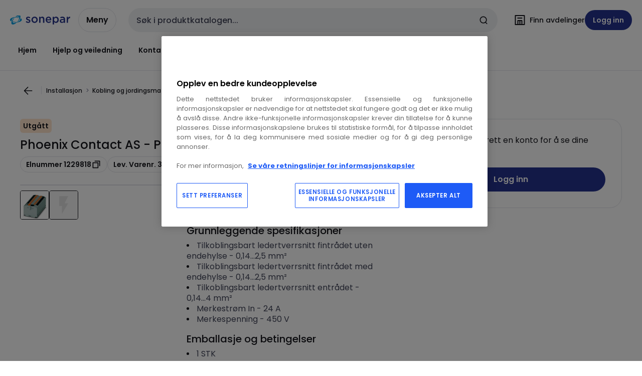

--- FILE ---
content_type: text/html; charset=utf-8
request_url: https://www.sonepar.no/catalog/nb-no/products/phoenix-contact-as-ptfix-6-18x2-5-g-ye-1229818
body_size: 109472
content:
<!DOCTYPE html><html translate="no" lang="nb-no"><head><title data-next-head="">Phoenix Contact AS - 3273510 - PTFIX 6/18X2,5-G YE</title><meta charSet="utf-8" data-next-head=""/><meta name="viewport" content="initial-scale=1.0, width=device-width" data-next-head=""/><meta name="description" content="Fordelerblokk, Basisklemme med forsyning, nominell spenning: 500 V, nominell strøm: 24 A, tilkoblingstype: Innstikkstilkobling, Innstikkstilkobling, antall tilkoblinger: 19, tverrsnitt:0,14 mm² - 4 mm²,  AWG: 26 - 12, bredde: 56 mm, høyde: 21,2 mm, farge:" data-next-head=""/><meta name="keywords" content="FORDELERBLOKK,Fordelerklemme,PTFIX 6/18X2,5‐G YE,REKL INNST 6/ 0,14-2,5 19 TILK" data-next-head=""/><meta name="title" content="Phoenix Contact AS - 3273510 - PTFIX 6/18X2,5-G YE" data-next-head=""/><meta name="theme-color" content="#fff" data-next-head=""/><script type="text/javascript">/*
 Copyright and licenses see https://www.dynatrace.com/company/trust-center/customers/reports/ */
(function(){function ab(){var ta;(ta=void 0===bb.dialogArguments&&navigator.cookieEnabled)||(document.cookie="__dTCookie=1;SameSite=Lax",ta=document.cookie.includes("__dTCookie"),ta=(document.cookie="__dTCookie=1; expires=Thu, 01-Jan-1970 00:00:01 GMT",ta));return ta}function Fa(){if(ab()){var ta=bb.dT_,Ga=null==ta?void 0:ta.platformPrefix,fb;if(fb=!ta||Ga){var Xa;fb=(null===(Xa=document.currentScript)||void 0===Xa?void 0:Xa.getAttribute("data-dtconfig"))||"domain=sonepar.no|reportUrl=/rb_bf97211jke|app=c79018bc9eb20457|owasp=1|featureHash=A7NQVfhqrux|msl=153600|srsr=25000|rdnt=1|uxrgce=1|cuc=lvwgis5g|srms=2,2,1,|mel=100000|expw=1|dpvc=1|md=mdcc1=b__NEXT_DATA__.props.pageProps.user.userId,mdcc2=b__NEXT_DATA__.props.pageProps.user.email|lastModification=1766230603809|postfix=lvwgis5g|tp=500,50,0|srbbv=2|agentUri=/ruxitagentjs_A7NQVfhqrux_10327251022105625.js|auto=1|domain=sonepar.no|rid=RID_-1848825837|rpid=1255560223";
fb=(Xa=null==ta?void 0:ta.minAgentVersion)&&"10327251022105625"<`${Xa}`?(console.log("[CookiePrefix/initConfig] Min agent version detected, and javascript agent is older - the javascript agent will not be initialized!"),!1):Ga&&!fb.includes(`cuc=${Ga}`)?(console.log(`[CookiePrefix/initConfig] value of platformPrefix [${Ga}] does not match the "cuc" value in the current config - initConfig will not initialize!`),!1):!0}fb&&(ta={cfg:"domain=sonepar.no|reportUrl=/rb_bf97211jke|app=c79018bc9eb20457|owasp=1|featureHash=A7NQVfhqrux|msl=153600|srsr=25000|rdnt=1|uxrgce=1|cuc=lvwgis5g|srms=2,2,1,|mel=100000|expw=1|dpvc=1|md=mdcc1=b__NEXT_DATA__.props.pageProps.user.userId,mdcc2=b__NEXT_DATA__.props.pageProps.user.email|lastModification=1766230603809|postfix=lvwgis5g|tp=500,50,0|srbbv=2|agentUri=/ruxitagentjs_A7NQVfhqrux_10327251022105625.js|auto=1|domain=sonepar.no|rid=RID_-1848825837|rpid=1255560223",
iCE:ab,platformCookieOffset:null==ta?void 0:ta.platformCookieOffset},Ga&&(ta.platformPrefix=Ga),bb.dT_=ta)}}function Ya(ta){return"function"==typeof ta}function hb(){let ta=window.performance;return ta&&Ba&&Va&&!!ta.timeOrigin&&Ya(ta.now)&&Ya(ta.getEntriesByType)&&Ya(ta.getEntriesByName)&&Ya(ta.setResourceTimingBufferSize)&&Ya(ta.clearResourceTimings)}this.dT_&&dT_.prm&&dT_.prm();var bb="undefined"!=typeof globalThis?globalThis:"undefined"!=typeof window?window:void 0,Va="function"==typeof PerformanceResourceTiming||
"object"==typeof PerformanceResourceTiming,Ba="function"==typeof PerformanceNavigationTiming||"object"==typeof PerformanceNavigationTiming;if((!("documentMode"in document)||Number.isNaN(document.documentMode))&&hb()){let ta=bb.dT_;!ta||!ta.cfg&&ta.platformPrefix?Fa():ta.gCP||(bb.console.log("Duplicate agent injection detected, turning off redundant initConfig."),ta.di=1)}})();
(function(){function ab(){let f=0;try{f=Math.round(Qa.performance.timeOrigin)}catch(p){}if(0>=f||Number.isNaN(f)||!Number.isFinite(f))de.push({severity:"Warning",type:"ptoi",text:`performance.timeOrigin is invalid, with a value of [${f}]. Falling back to performance.timing.navigationStart`}),f=Ne;return zd=f,Ue=Fa,zd}function Fa(){return zd}function Ya(){return Ue()}function hb(){let f=0;try{f=Math.round(Qa.performance.now())}catch(p){}return 0>=f||Number.isNaN(f)||!Number.isFinite(f)?Date.now()-
Ue():f}function bb(f,p){if(!p)return"";var y=f+"=";f=p.indexOf(y);if(0>f)return"";for(;0<=f;){if(0===f||" "===p.charAt(f-1)||";"===p.charAt(f-1))return y=f+y.length,f=p.indexOf(";",f),0<=f?p.substring(y,f):p.substring(y);f=p.indexOf(y,f+y.length)}return""}function Va(f){return bb(f,document.cookie)}function Ba(){}function ta(f,p=[]){var y;if(!f||"object"!=typeof f&&"function"!=typeof f)return!1;let L="number"!=typeof p?p:[],U=null,wa=[];switch("number"==typeof p?p:5){case 0:U="Array";break;case 1:U=
"Boolean";break;case 2:U="Number";break;case 3:U="String";break;case 4:U="Function";break;case 5:U="Object";break;case 6:U="Date";wa.push("getTime");break;case 7:U="Error";wa.push("name","message");break;case 8:U="Element";break;case 9:U="HTMLElement";break;case 10:U="HTMLImageElement";wa.push("complete");break;case 11:U="PerformanceEntry";break;case 13:U="PerformanceResourceTiming";break;case 14:U="PerformanceNavigationTiming";break;case 15:U="CSSRule";wa.push("cssText","parentStyleSheet");break;
case 16:U="CSSStyleSheet";wa.push("cssRules","insertRule");break;case 17:U="Request";wa.push("url");break;case 18:U="Response";wa.push("ok","status","statusText");break;case 19:U="Set";wa.push("add","entries","forEach");break;case 20:U="Map";wa.push("set","entries","forEach");break;case 21:U="Worker";wa.push("addEventListener","postMessage","terminate");break;case 22:U="XMLHttpRequest";wa.push("open","send","setRequestHeader");break;case 23:U="SVGScriptElement";wa.push("ownerSVGElement","type");break;
case 24:U="HTMLMetaElement";wa.push("httpEquiv","content","name");break;case 25:U="HTMLHeadElement";break;case 26:U="ArrayBuffer";break;case 27:U="ShadowRoot",wa.push("host","mode")}let {Pe:db,af:Lb}={Pe:U,af:wa};if(!db)return!1;p=Lb.length?Lb:L;if(!L.length)try{if(Qa[db]&&f instanceof Qa[db]||Object.prototype.toString.call(f)==="[object "+db+"]")return!0;if(f&&f.nodeType&&1===f.nodeType){let Ub=null===(y=f.ownerDocument.defaultView)||void 0===y?void 0:y[db];if("function"==typeof Ub&&f instanceof
Ub)return!0}}catch(Ub){}for(let Ub of p)if("string"!=typeof Ub&&"number"!=typeof Ub&&"symbol"!=typeof Ub||!(Ub in f))return!1;return!!p.length}function Ga(f,p,y,L){"undefined"==typeof L&&(L=Xa(p,!0));"boolean"==typeof L&&(L=Xa(p,L));f===Qa?we&&we(p,y,L):ee&&ta(f,21)?Ge.call(f,p,y,L):f.addEventListener&&(f===Qa.document||f===Qa.document.documentElement?gh.call(f,p,y,L):we.call(f,p,y,L));L=!1;for(let U=Ad.length;0<=--U;){let wa=Ad[U];if(wa.object===f&&wa.event===p&&wa.Y===y){L=!0;break}}L||Ad.push({object:f,
event:p,Y:y})}function fb(f,p,y,L){for(let U=Ad.length;0<=--U;){let wa=Ad[U];if(wa.object===f&&wa.event===p&&wa.Y===y){Ad.splice(U,1);break}}"undefined"==typeof L&&(L=Xa(p,!0));"boolean"==typeof L&&(L=Xa(p,L));f===Qa?Bf&&Bf(p,y,L):f.removeEventListener&&(f===Qa.document||f===Qa.document.documentElement?Qg.call(f,p,y,L):Bf.call(f,p,y,L))}function Xa(f,p){let y=!1;try{if(we&&Vh.includes(f)){let L=Object.defineProperty({},"passive",{get(){y=!0}});we("test",Ba,L)}}catch(L){}return y?{passive:!0,capture:p}:
p}function Ca(){let f=Ad;for(let p=f.length;0<=--p;){let y=f[p];fb(y.object,y.event,y.Y)}Ad=[]}function ja(f){return"function"==typeof f}function ya(f){if(f&&void 0!==f[qg])return f[qg];let p=ja(f)&&/{\s+\[native code]/.test(Function.prototype.toString.call(f));return f&&(f[qg]=p),p}function ua(f,p,...y){return void 0!==Function.prototype.bind&&ya(Function.prototype.bind)?Function.prototype.bind.call(f,p,...y):function(...L){return f.apply(p,(y||[]).concat(Array.prototype.slice.call(arguments)||[]))}}
function R(){if(Of){let f=new Of;if(Kd)for(let p of Rg)void 0!==Kd[p]&&(f[p]=ua(Kd[p],f));return f}return new Qa.XMLHttpRequest}function aa(){return zc()}function xa(f,p,...y){function L(){delete Rd[U];f.apply(this,arguments)}let U,wa=He;return"apply"in wa?(y.unshift(L,p),U=wa.apply(Qa,y)):U=wa(L,p),Rd[U]=!0,U}function N(f){delete Rd[f];let p=ke;"apply"in p?p.call(Qa,f):p(f)}function Y(f){xe.push(f)}function ka(f){let p=xe.length;for(;p--;)if(xe[p]===f){xe.splice(p,1);break}}function Sa(){return xe}
function O(f,p){return Gd(f,p)}function ea(f){Sd(f)}function fa(f,p){if(!Pf||!Qf)return"";f=new Pf([f],{type:p});return Qf(f)}function S(f,p){return mf?new mf(f,p):void 0}function C(f){"function"==typeof f&&rg.push(f)}function V(){return rg}function la(){return Ne}function M(f){function p(...y){if("number"!=typeof y[0]||!Rd[y[0]])try{return f.apply(this,y)}catch(L){return f(y[0])}}return p[Wh]=f,p}function oa(){return de}function sa(){Ue=ab;zc=()=>Math.round(Ue()+hb());(Number.isNaN(zc())||0>=zc()||
!Number.isFinite(zc()))&&(zc=()=>Date.now())}function Ta(){Ie&&(Qa.clearTimeout=ke,Qa.clearInterval=Sd,Ie=!1)}function nb(f){f=encodeURIComponent(f);let p=[];if(f)for(let y=0;y<f.length;y++){let L=f.charAt(y);p.push(Cf[L]||L)}return p.join("")}function cb(f){return f.includes("^")&&(f=f.split("^^").join("^"),f=f.split("^dq").join('"'),f=f.split("^rb").join(">"),f=f.split("^lb").join("<"),f=f.split("^p").join("|"),f=f.split("^e").join("="),f=f.split("^s").join(";"),f=f.split("^c").join(","),f=f.split("^bs").join("\\")),
f}function tb(){return le}function Eb(f){le=f}function Qb(f){let p=Oa("rid"),y=Oa("rpid");p&&(f.rid=p);y&&(f.rpid=y)}function Vb(f){if(f=f.xb){f=cb(f);try{le=new RegExp(f,"i")}catch(p){}}else le=void 0}function Zb(f){return"n"===f||"s"===f||"l"===f?`;SameSite=${Sg[f]}`:""}function ia(f,p,y){let L=1,U=0;do document.cookie=f+'=""'+(p?";domain="+p:"")+";path="+y.substring(0,L)+"; expires=Thu, 01 Jan 1970 00:00:01 GMT;",L=y.indexOf("/",L),U++;while(-1!==L&&5>U)}function za(f,p=document.cookie){return bb(f,
p)}function Ob(f){var p;return function(){if(p)return p;var y,L,U,wa,db=-1!==Rf?Rf:(null===(L=null===(y=Qa.dT_)||void 0===y?void 0:y.scv)||void 0===L?void 0:L.call(y,"postfix"))||(null===(wa=null===(U=Qa.dT_)||void 0===U?void 0:U.gCP)||void 0===wa?void 0:wa.call(U));y=(y=(Rf=db,db))?"".concat(f).concat(y):f;return p=y,y}}function Ac(){let f=(document.domain||location.hostname||"").split(".");return 1>=f.length?[]:f}function qb(f,p){p=`dTValidationCookieValue;path=/;domain=${f}${Zb(p)}`;return document.cookie=
`${nf()}=${p}`,za(nf())?(ia(nf(),f,"/"),!0):!1}function kc(){var f=Tg.dT_.scv("agentUri");if(!f)return"ruxitagentjs";f=f.substring(f.lastIndexOf("/")+1);return f.includes("_")?f.substring(0,f.indexOf("_")):f}function Bb(){return Qa.dT_}function Fb(f){ca("eao")?ye=f:Qa.console.log(`${Sf} App override configuration is not enabled! The provided app config callback method will not be invoked!`)}function fc(f){let p=navigator.userAgent;if(!p)return null;let y=p.indexOf("DTHybrid/1.0");return-1===y?null:
(f=p.substring(y).match(new RegExp(`(^|\\s)${f}=([^\\s]+)`)))?f[2]:null}function Q(){return navigator.userAgent.includes("Googlebot")||navigator.userAgent.includes("AdsBot-Google")}function X(f){let p=f,y=Math.pow(2,32);return function(){return p=(1664525*p+1013904223)%y,p/y}}function Ka(f,p){return Number.isNaN(f)||Number.isNaN(p)?Math.floor(33*td()):Math.floor(td()*(p-f+1))+f}function ba(f){if(Number.isNaN(f)||0>f)return"";var p=Qa.crypto;if(p&&!Q())p=p.getRandomValues(new Uint8Array(f));else{p=
[];for(var y=0;y<f;y++)p.push(Ka(0,32))}f=Array(f);for(y=0;y<p.length;y++){let L=Math.abs(p[y]%32);f.push(String.fromCharCode(L+(9>=L?48:55)))}return f.join("")}function $a(f=!0){Ve=f}function lb(){return Td}function Na(){let f=Qa.dT_;try{let U=Qa.parent;for(;U&&U!==Qa;){let wa=U.dT_;var p;if(p=!!(wa&&"ea"in wa)&&"10327251022105625"===wa.version){var y=f,L=wa;let db=!y.bcv("ac")||y.scv("app")===L.scv("app"),Lb=y.scv("postfix"),Ub=L.scv("postfix");p=db&&Lb===Ub}if(p)return wa.tdto();U=U!==U.parent?
U.parent:void 0}}catch(U){}return f}function dc(f,p="",y){var L=f.indexOf("h"),U=f.indexOf("v"),wa=f.indexOf("e");let db=f.substring(f.indexOf("$")+1,L);L=-1!==U?f.substring(L+1,U):f.substring(L+1);!p&&-1!==U&&(-1!==wa?p=f.substring(U+1,wa):p=f.substring(U+1));f=null;y||(U=Number.parseInt(db.split("_")[0]),wa=zc()%We,y=(wa<U&&(wa+=We),U+9E5>wa));return y&&(f={frameId:db,actionId:"-"===L?"-":Number.parseInt(L),visitId:""}),{visitId:p,Cd:f}}function Hb(f,p,y){var L=Ja("pcl");L=f.length-L;0<L&&f.splice(0,
L);L=Bd(za(Ed(),y));let U=[],wa=L?`${L}$`:"";for(db of f)"-"!==db.actionId&&U.push(`${wa}${db.frameId}h${db.actionId}`);f=U.join("p");var db=(f||(Ve&&(Bc(!0,"a",y),$a(!1)),f+=`${L}$${Td}h-`),f+=`v${p||ha(y)}`,f+="e0",f);vc(of(),db,void 0,ca("ssc"))}function Xb(f,p=document.cookie){var y=za(of(),p);p=[];if(y&&"-"!==y){var L=y.split("p");y="";for(let U of L)L=dc(U,y,f),y=L.visitId,L.Cd&&p.push(L.Cd);for(let U of p)U.visitId=y}return p}function wc(f,p){let y=document.cookie;p=Xb(p,y);let L=!1;for(let U of p)U.frameId===
Td&&(U.actionId=f,L=!0);L||p.push({frameId:Td,actionId:f,visitId:""});Hb(p,void 0,y)}function mc(){return Hd}function ib(f,p){try{Qa.localStorage.setItem(f,p)}catch(y){}}function w(f){try{Qa.localStorage.removeItem(f)}catch(p){}}function x(f){try{return Qa.localStorage.getItem(f)}catch(p){}return null}function r(f,p=document.cookie||""){return p.split(f+"=").length-1}function E(f,p){var y=r(f,p);if(1<y){p=Oa("domain")||Qa.location.hostname;let L=Qa.location.hostname,U=Qa.location.pathname,wa=0,db=
0;ud.add(f);do{let Lb=L.substring(wa);if(Lb!==p||"/"!==U){ia(f,Lb===p?"":Lb,U);let Ub=r(f);Ub<y&&(ud.add(Lb),y=Ub)}wa=L.indexOf(".",wa)+1;db++}while(0!==wa&&10>db&&1<y);Oa("domain")&&1<y&&ia(f,"",U)}}function T(){var f=document.cookie;E(of(),f);E(Ed(),f);E(od(),f);f=ud.size;0<f&&f!==Xe&&(Xe=f,de.push({severity:"Error",type:"dcn",text:`Duplicate cookie name${1!==f?"s":""} detected: ${Array.from(ud).join(",")}`}))}function P(){ud=new Set;T();Y(function(f,p,y,L){0===ud.size||p||(f.av(L,"dCN",Array.from(ud).join(",")),
ud.clear(),Xe=0)})}function ha(f){return na(f)||Bc(!0,"c",f)}function na(f){if(J(f)<=zc())return Bc(!0,"t",f);let p=yc(f);if(p){let y=hh.exec(p);f=y&&3===y.length&&32===y[1].length&&!Number.isNaN(Number.parseInt(y[2]))?(Sb(Cd(),p),p):Bc(!0,"i",f)}else f=Bc(!0,"c",f);return f}function Da(f,p){var y=zc();p=Gc(p).kc;f&&(p=y);$c(y+Ye+"|"+p);ad()}function pb(f){let p="t"+(zc()-J(f));Bc(!0,p,f)}function yc(f){var p,y;return null!==(y=null===(p=Xb(!0,f)[0])||void 0===p?void 0:p.visitId)&&void 0!==y?y:qc(Cd())}
function Hc(){let f=ba(Ld);try{f=f.replace(/\d/g,function(p){p=.1*Number.parseInt(p);return String.fromCharCode(Math.floor(25*p+65))})}catch(p){throw ta(p,7),p;}return f+="-0",f}function Cc(f,p){let y=Xb(!1,p);Hb(y,f,p);Sb(Cd(),f);Da(!0)}function dd(f,p,y){return Bc(f,p,y)}function Bc(f,p,y){f&&(Oe=!0);f=yc(y);y=Hc();Cc(y);if(yc(document.cookie))for(let L of Md)L(y,Oe,p,f);return y}function Ec(f){Md.push(f)}function Lc(f){f=Md.indexOf(f);-1!==f&&Md.splice(f)}function ad(f){pf&&N(pf);pf=xa(Xc,J(f)-
zc())}function Xc(){let f=document.cookie;return J(f)<=zc()?(sb(pb,[f]),!0):(I(ad),!1)}function $c(f){let p=ua(vc,null,od(),f,void 0,ca("ssc"));p();let y=za(od());""!==y&&f!==y&&(T(),p(),f===za(od())||sg||(de.push({severity:"Error",type:"dcn",text:"Could not sanitize cookies"}),sg=!0));Sb(od(),f)}function id(f,p){p=za(f,p);return p||(p=qc(f)||""),p}function jd(){var f=na()||"";Sb(Cd(),f);f=id(od());$c(f);w(Cd());w(od())}function Gc(f){let p={Zc:0,kc:0};if(f=id(od(),f))try{let y=f.split("|");2===y.length&&
(p.Zc=Number.parseInt(y[0]),p.kc=Number.parseInt(y[1]))}catch(y){}return p}function J(f){f=Gc(f);return Math.min(f.Zc,f.kc+Df)}function W(f){Ye=f}function D(){let f=Oe;return Oe=!1,f}function ra(){Xc()||Da(!1)}function Ia(){if(ca("nsfnv")){var f=za(Ed());if(!f.includes(`${Ze}-`)){let p=Ea(f).serverId;f=f.replace(`${Ze}${p}`,`${Ze}${`${-1*Ka(2,me)}`.replace("-","-2D")}`);pd(f)}}}function Pa(){I(function(){if(!ed()){let f=-1*Ka(2,me),p=ba(Ld);pd(`v_4${Ze}${`${f}`.replace("-","-2D")}_sn_${p}`)}},!0);
Ec(Ia)}function Ea(f){var p;let y={},L={sessionId:"",serverId:"",overloadState:0,appState:y};var U=f.split($e);if(2<U.length&&0===U.length%2){f=+U[1];if(Number.isNaN(f)||3>f)return L;f={};for(var wa=2;wa<U.length;wa++){let db=U[wa];db.startsWith(Tf)?y[db.substring(6).toLowerCase()]=+U[wa+1]:f[db]=U[wa+1];wa++}f.sn?(U=f.sn,L.sessionId=U.length===Ld||12>=U.length?U:""):L.sessionId="hybrid";if(f.srv){a:{U=f.srv.replace("-2D","-");if(!Number.isNaN(+U)&&(wa=Number.parseInt(U),wa>=-me&&wa<=me))break a;
U=""}L.serverId=U}U=+f.ol;1===U&&ob(pc());0<=U&&2>=U&&(L.overloadState=U);f=+f.prv;Number.isNaN(f)||(L.privacyState=1>f||4<f?1:f);f=null===(p=Oa("app"))||void 0===p?void 0:p.toLowerCase();p=y[f];!Number.isNaN(p)&&0===p&&ob(pc())}return L}function ob(f){let p=Bb();f||(p.disabled=!0,p.overloadPrevention=!0)}function Ua(){if(yb()||Qa.dynatraceMobile){let f=Va("dtAdkSettings")||fc("dtAdkSettings")||"";return Ea(f).privacyState||null}return null}function yb(){var f,p;let y=Qa.MobileAgent;if(y)return y;
let L=null===(p=null===(f=Qa.webkit)||void 0===f?void 0:f.messageHandlers)||void 0===p?void 0:p.MobileAgent;if(L)return{incrementActionCount:()=>L.postMessage({api:"incrementActionCount"})}}function sb(f,p){return!Wb()||Bb().overloadPrevention&&!pc()?null:f.apply(this,p)}function Wb(){let f=Ua();return 2===f||1===f?!1:!ca("coo")||ca("cooO")||pc()}function Yb(f,p){try{Qa.sessionStorage.setItem(f,p)}catch(y){}}function Sb(f,p){sb(Yb,[f,p])}function qc(f){try{return Qa.sessionStorage.getItem(f)}catch(p){}return null}
function Ic(f){try{Qa.sessionStorage.removeItem(f)}catch(p){}}function tc(f){document.cookie=f+'="";path=/'+(Oa("domain")?";domain="+Oa("domain"):"")+"; expires=Thu, 01 Jan 1970 00:00:01 GMT;"}function Dc(f,p,y,L){p||0===p?(p=(p+"").replace(/[\n\r;]/g,"_"),f=f+"="+p+";path=/"+(Oa("domain")?";domain="+Oa("domain"):""),y&&(f+=";expires="+y.toUTCString()),f+=Zb(Oa("cssm")),L&&"https:"===location.protocol&&(f+=";Secure"),document.cookie=f):tc(f)}function vc(f,p,y,L){sb(Dc,[f,p,y,L])}function Dd(f){return!!f.includes("v_4")}
function md(f){f=za(Ed(),f);f||(f=(f=qc(Ed()))&&Dd(f)?(pd(f),f):"");return Dd(f)?f:""}function pd(f){vc(Ed(),f,void 0,ca("ssc"))}function vd(f){return(f=f||md())?Ea(f):{sessionId:"",serverId:"",overloadState:0,appState:{}}}function Bd(f){return vd(f).serverId}function ed(f){return vd(f).sessionId}function pc(){return navigator.userAgent.includes(Nd)}function ze(f){let p={};f=f.split("|");for(let y of f)f=y.split("="),2===f.length&&(p[f[0]]=decodeURIComponent(f[1].replace(/\+/g," ")));return p}function A(){let f=
kc();return(f.indexOf("dbg")===f.length-3?f.substring(0,f.length-3):f)+"_"+Oa("app")+"_Store"}function B(f,p={},y){f=f.split("|");for(var L of f){f=L;let U=L.indexOf("="),wa;-1===U?(wa=f,p[wa]="1"):(f=L.substring(0,U),wa=f,p[wa]=L.substring(U+1,L.length))}!y&&(y=p.spc)&&(L=document.createElement("textarea"),L.innerHTML=y,p.spc=L.value);return p}function F(f){var p;return null!==(p=ic[f])&&void 0!==p?p:Ud[f]}function ca(f){f=F(f);return"false"===f||"0"===f?!1:!!f}function Ja(f){var p=F(f);p=Number.parseInt(p);
return Number.isNaN(p)&&(p=Ud[f]),p}function Oa(f){if("app"===f){a:{try{if(ye){var p=ye();if(p&&"string"==typeof p&&qf.test(p)){var y=p;break a}Qa.console.log(`${Sf} Registered app config callback method did not return a string in the correct app id format ${qf} The default app ID will be used instead! Got value: ${p}`)}}catch(L){Qa.console.log(`${Sf} Failed to execute the registered app config callback method! The default app ID will be used instead!`,L)}y=void 0}if(y)return y}return(F(f)||"")+""}
function jb(f,p){ic[f]=p+""}function xb(f){return ic=f,ic}function Cb(f){let p=ic[f];p&&(ic[f]=p.includes("#"+f.toUpperCase())?"":p)}function Ib(f){var p=f.agentUri;null!=p&&p.includes("_")&&(p=/([A-Za-z]*)\d{0,4}_(\w*)_\d+/g.exec(p))&&p.length&&2<p.length&&(f.featureHash=p[2])}function $b(f){var p=Bb().platformCookieOffset;if("number"==typeof p){a:{var y=Oa("cssm");var L=Ac();if(L.length)for(p=L.slice(p);p.length;){if(qb(p.join("."),y)){y=p.join(".");break a}p.shift()}y=""}y&&(f.domain=y)}else if(y=
f.domain||"",p=(p=location.hostname)&&y?p===y||p.includes("."+y,p.length-("."+y).length):!0,!y||!p){f.domainOverride||(f.domainOriginal=f.domain||"",f.domainOverride=`${location.hostname},${y}`,delete f.domain);a:{L=Oa("cssm");let wa=Ac().reverse();if(wa.length){var U=wa[0];for(let db=1;db<=wa.length;db++){if(qb(U,L)){L=U;break a}let Lb=wa[db];Lb&&(U=`${Lb}.${U}`)}}L=""}L&&(f.domain=L);p||de.push({type:"dpi",severity:"Warning",text:`Configured domain "${y}" is invalid for current location "${location.hostname}". Agent will use "${f.domain}" instead.`})}}
function m(f,p){$b(f);let y=ic.pVO;(y&&(f.pVO=y),p)||(f.bp=(f.bp||Ud.bp)+"")}function t(f,p){if(null==f||!f.attributes)return p;let y=p;var L=f.attributes.getNamedItem("data-dtconfig");if(!L)return y;f=f.src;L=L.value;let U={};ic.legacy="1";var wa=/([A-Za-z]*)_(\w*)_(\d+)/g;let db=null;wa=(f&&(db=wa.exec(f),null!=db&&db.length&&(U.agentUri=f,U.featureHash=db[2],U.agentLocation=f.substring(0,f.indexOf(db[1])-1),U.buildNumber=db[3])),L&&B(L,U,!0),$b(U),U);if(!p)y=wa;else if(!wa.syntheticConfig)return wa;
return y}function u(){return ic}function G(f){return Ud[f]===F(f)}function I(f,p=!1){Wb()?f():p?tg.push(f):ug.push(f)}function ma(){if(!ca("coo")||Wb())return!1;for(let f of ug)xa(f,0);ug=[];jb("cooO",!0);for(let f of tg)f();return tg.length=0,!0}function pa(){if(!ca("coo")||!Wb())return!1;jb("cooO",!1);tc(Ed());tc(of());tc(vg());tc("dtAdk");tc(Yc());tc(od());try{Ic(Cd()),Ic(od()),w(Cd()),w(od()),Ic(Yc()),Ic(Ed()),w(A()),w("dtAdk")}catch(f){}return!0}function Ma(){var f=za(Yc());if(!f||45!==(null==
f?void 0:f.length))if(f=x(Yc())||qc(Yc()),45!==(null==f?void 0:f.length)){ih=!0;let p=zc()+"";f=(p+=ba(45-p.length),p)}return Wa(f),f}function Wa(f){let p;if(ca("dpvc")||ca("pVO"))Sb(Yc(),f);else{p=new Date;var y=p.getMonth()+Math.min(24,Math.max(1,Ja("rvcl")));p.setMonth(y);y=Yc();sb(ib,[y,f])}vc(Yc(),f,p,ca("ssc"))}function gb(){return ih}function rb(f){let p=za(Yc());tc(Yc());Ic(Yc());w(Yc());jb("pVO",!0);Wa(p);f&&sb(ib,["dt-pVO","1"]);jd()}function zb(){w("dt-pVO");ca("pVO")&&(jb("pVO",!1),Ma());
Ic(Yc());jd()}function hc(f,p,y,L,U,wa){let db=document.createElement("script");db.setAttribute("src",f);p&&db.setAttribute("defer","defer");y&&(db.onload=y);L&&(db.onerror=L);U&&db.setAttribute("id",U);if(f=wa){var Lb;f=null!=(null===(Lb=document.currentScript)||void 0===Lb?void 0:Lb.attributes.getNamedItem("integrity"))}f&&db.setAttribute("integrity",wa);db.setAttribute("crossorigin","anonymous");wa=document.getElementsByTagName("script")[0];wa.parentElement.insertBefore(db,wa)}function nc(f){return Uf+
"/"+Pe+"_"+f+"_"+(Ja("buildNumber")||Bb().version)+".js"}function Mc(){}function Oc(f,p){return function(){f.apply(p,arguments)}}function Mb(f){if(!(this instanceof Mb))throw new TypeError("Promises must be constructed via new");if("function"!=typeof f)throw new TypeError("not a function");this.oa=0;this.Ob=!1;this.qa=void 0;this.Da=[];jh(f,this)}function kd(f,p){for(;3===f.oa;)f=f.qa;0===f.oa?f.Da.push(p):(f.Ob=!0,Mb.qb(function(){var y=1===f.oa?p.Gb:p.Hb;if(null===y)(1===f.oa?Vd:Ae)(p.promise,f.qa);
else{try{var L=y(f.qa)}catch(U){Ae(p.promise,U);return}Vd(p.promise,L)}}))}function Vd(f,p){try{if(p===f)throw new TypeError("A promise cannot be resolved with itself.");if(p&&("object"==typeof p||"function"==typeof p)){var y=p.then;if(p instanceof Mb){f.oa=3;f.qa=p;wg(f);return}if("function"==typeof y){jh(Oc(y,p),f);return}}f.oa=1;f.qa=p;wg(f)}catch(L){Ae(f,L)}}function Ae(f,p){f.oa=2;f.qa=p;wg(f)}function wg(f){2===f.oa&&0===f.Da.length&&Mb.qb(function(){f.Ob||Mb.Ub(f.qa)});for(var p=0,y=f.Da.length;p<
y;p++)kd(f,f.Da[p]);f.Da=null}function Xh(f,p,y){this.Gb="function"==typeof f?f:null;this.Hb="function"==typeof p?p:null;this.promise=y}function jh(f,p){var y=!1;try{f(function(L){y||(y=!0,Vd(p,L))},function(L){y||(y=!0,Ae(p,L))})}catch(L){y||(y=!0,Ae(p,L))}}function xg(){return yg.qb=function(f){if("string"==typeof f)throw Error("Promise polyfill called _immediateFn with string");f()},yg.Ub=()=>{},yg}function Ef(){var f;(f=void 0===Qa.dialogArguments&&navigator.cookieEnabled)||(document.cookie="__dTCookie=1;SameSite=Lax",
f=document.cookie.includes("__dTCookie"),f=(document.cookie="__dTCookie=1; expires=Thu, 01-Jan-1970 00:00:01 GMT",f));return f}function zg(){var f,p;try{null===(p=null===(f=yb())||void 0===f?void 0:f.incrementActionCount)||void 0===p||p.call(f)}catch(y){}}function Vf(){let f=Qa.dT_;Qa.dT_={di:0,version:"10327251022105625",cfg:f?f.cfg:"",iCE:f?Ef:function(){return navigator.cookieEnabled},ica:1,disabled:!1,disabledReason:"",overloadPrevention:!1,gAST:la,ww:S,stu:fa,nw:aa,st:xa,si:O,aBPSL:Y,rBPSL:ka,
gBPSL:Sa,aBPSCC:C,gBPSCC:V,buildType:"dynatrace",gSSV:qc,sSSV:Sb,rSSV:Ic,rvl:w,iVSC:Dd,p3SC:Ea,dC:tc,sC:vc,esc:nb,gSId:Bd,gDtc:ed,gSC:md,sSC:pd,gC:Va,cRN:Ka,cRS:ba,cfgO:u,pCfg:ze,pCSAA:B,cFHFAU:Ib,sCD:m,bcv:ca,ncv:Ja,scv:Oa,stcv:jb,rplC:xb,cLSCK:A,gFId:lb,gBAU:nc,iS:hc,eWE:I,oEIEWA:sb,eA:ma,dA:pa,iNV:gb,gVID:Ma,dPV:rb,ePV:zb,sVIdUP:$a,sVTT:W,sVID:Cc,rVID:na,gVI:ha,gNVIdN:dd,gARnVF:D,cAUV:ra,uVT:Da,aNVL:Ec,rNVL:Lc,gPC:Xb,cPC:wc,sPC:Hb,clB:Ta,ct:N,aRI:Qb,iXB:Vb,gXBR:tb,sXBR:Eb,de:cb,iEC:zg,rnw:hb,gto:Ya,
ael:Ga,rel:fb,sup:Xa,cuel:Ca,iAEPOO:Wb,iSM:pc,gxwp:R,iIO:ta,prm:xg,cI:ea,gidi:oa,iDCV:G,gCF:za,gPSMB:Ua,lvl:x,gCP:null!=f&&f.platformPrefix?function(){return f.platformPrefix||""}:void 0,platformCookieOffset:null==f?void 0:f.platformCookieOffset,tdto:Na,gFLAI:mc,rACC:Fb,gAN:kc,gAFUA:fc}}function Yh(){xg();var f;Of=Qa.XMLHttpRequest;var p=null===(f=Qa.XMLHttpRequest)||void 0===f?void 0:f.prototype;if(p){Kd={};for(let L of Rg)void 0!==p[L]&&(Kd[L]=p[L])}we=Qa.addEventListener;Bf=Qa.removeEventListener;
gh=Qa.document.addEventListener;Qg=Qa.document.removeEventListener;He=Qa.setTimeout;Gd=Qa.setInterval;Ie||(ke=Qa.clearTimeout,Sd=Qa.clearInterval);f=Ef?Ef():navigator.cookieEnabled;var y;p=za("dtAdkSettings")||(null===(y=ne)||void 0===y?void 0:y.getItem("dtAdkSettings"))||fc("dtAdkSettings")||"";y=1===(Ea(p).overloadState||null);if(f){if(y)return!1}else return!1;return!0}function af(...f){Qa.console.log.apply(Qa.console,f)}this.dT_&&dT_.prm&&dT_.prm();var Tg="undefined"!=typeof window?window:self,
Qa="undefined"!=typeof globalThis?globalThis:"undefined"!=typeof window?window:void 0,ke,Sd,He,Gd,zd,Ue,Wh=Symbol.for("dt_2");Symbol.for("dt_3");var we,Bf,gh,Qg,ee=Qa.Worker,Ge=ee&&ee.prototype.addEventListener,Ad=[],Vh=["touchstart","touchend","scroll"],qg=Symbol.for("dt2-isNativeFunction"),Of,Rg="abort getAllResponseHeaders getResponseHeader open overrideMimeType send setRequestHeader".split(" "),Kd,mf=Qa.Worker,Pf=Qa.Blob,Qf=Qa.URL&&Qa.URL.createObjectURL,Ie=!1,xe,rg=[],de=[],Ne,ne,Rd={},zc,Cf=
{"!":"%21","~":"%7E","*":"%2A","(":"%28",")":"%29","'":"%27",hg:"%24",";":"%3B",",":"%2C"},le,Sg={l:"Lax",s:"Strict",n:"None"},Rf=-1,of=Ob("dtPC"),Ed=Ob("dtCookie"),od=Ob("rxvt"),Yc=Ob("rxVisitor"),nf=Ob("dTValidationCookie"),vg=Ob("dtSa"),Ud,Sf="[Dynatrace RUM JavaScript]",qf=/^[\da-f]{12,16}$/,ye,td,Be,Ve=!1,Td,We=6E8,Hd,Ld=32,Cd=Ob("rxvisitid"),ud,Xe=0,hh=/([A-Z]+)-(\d+)/,Md=[],Ye,Df,Oe=!1,pf,sg=!1,$e="_",me=32768,Ze=`${$e}srv${$e}`,Tf="app-3A",Nd="RuxitSynthetic",Zh=/c(\w+)=([^ ]+(?: (?!c?\w+=)[^ ()c]+)*)/g,
ic={},ug=[],tg=[],ih=!1,Wf,Uf,Pe,$h=setTimeout;Mb.prototype.catch=function(f){return this.then(null,f)};Mb.prototype.then=function(f,p){var y=new this.constructor(Mc);return kd(this,new Xh(f,p,y)),y};Mb.prototype.finally=function(f){var p=this.constructor;return this.then(function(y){return p.resolve(f()).then(function(){return y})},function(y){return p.resolve(f()).then(function(){return p.reject(y)})})};Mb.all=function(f){return new Mb(function(p,y){function L(Lb,Ub){try{if(Ub&&("object"==typeof Ub||
"function"==typeof Ub)){var ld=Ub.then;if("function"==typeof ld){ld.call(Ub,function(Od){L(Lb,Od)},y);return}}U[Lb]=Ub;0===--wa&&p(U)}catch(Od){y(Od)}}if(!f||"undefined"==typeof f.length)return y(new TypeError("Promise.all accepts an array"));var U=Array.prototype.slice.call(f);if(0===U.length)return p([]);for(var wa=U.length,db=0;db<U.length;db++)L(db,U[db])})};Mb.allSettled=function(f){return new this(function(p,y){function L(db,Lb){if(Lb&&("object"==typeof Lb||"function"==typeof Lb)){var Ub=Lb.then;
if("function"==typeof Ub){Ub.call(Lb,function(ld){L(db,ld)},function(ld){U[db]={status:"rejected",reason:ld};0===--wa&&p(U)});return}}U[db]={status:"fulfilled",value:Lb};0===--wa&&p(U)}if(!f||"undefined"==typeof f.length)return y(new TypeError(typeof f+" "+f+" is not iterable(cannot read property Symbol(Symbol.iterator))"));var U=Array.prototype.slice.call(f);if(0===U.length)return p([]);var wa=U.length;for(y=0;y<U.length;y++)L(y,U[y])})};Mb.resolve=function(f){return f&&"object"==typeof f&&f.constructor===
Mb?f:new Mb(function(p){p(f)})};Mb.reject=function(f){return new Mb(function(p,y){y(f)})};Mb.race=function(f){return new Mb(function(p,y){if(!f||"undefined"==typeof f.length)return y(new TypeError("Promise.race accepts an array"));for(var L=0,U=f.length;L<U;L++)Mb.resolve(f[L]).then(p,y)})};Mb.qb="function"==typeof setImmediate&&function(f){setImmediate(f)}||function(f){$h(f,0)};Mb.Ub=function(f){"undefined"!=typeof console&&console&&console.warn("Possible Unhandled Promise Rejection:",f)};var yg=
Mb,Ug="function"==typeof PerformanceResourceTiming||"object"==typeof PerformanceResourceTiming,Ff="function"==typeof PerformanceNavigationTiming||"object"==typeof PerformanceNavigationTiming;(function(){var f,p,y,L;if(L=!("documentMode"in document&&!Number.isNaN(document.documentMode)))L=(L=window.performance)&&Ff&&Ug&&!!L.timeOrigin&&ja(L.now)&&ja(L.getEntriesByType)&&ja(L.getEntriesByName)&&ja(L.setResourceTimingBufferSize)&&ja(L.clearResourceTimings);if(L)if(L=!(null!==(f=navigator.userAgent)&&
void 0!==f&&f.includes("RuxitSynthetic")),!Qa.dT_||!Qa.dT_.cfg||"string"!=typeof Qa.dT_.cfg||"initialized"in Qa.dT_&&Qa.dT_.initialized)null!==(p=Qa.dT_)&&void 0!==p&&p.gCP?af("[CookiePrefix/initCode] initCode with cookie prefix already initialized, not initializing initCode!"):af("InitConfig not found or agent already initialized! This is an injection issue."),Qa.dT_&&(Qa.dT_.di=3);else if(L)try{Vf();Ud={ade:"",aew:!0,apn:"",agentLocation:"",agentUri:"",app:"",ac:!0,async:!1,ase:!1,auto:!1,bp:3,
bs:!1,buildNumber:0,csprv:!0,cepl:16E3,cls:!0,ccNcss:!1,coo:!1,cooO:!1,cssm:"0",cwtDomains:"",cwtUrl:"w2dax4xgw3",cwt:"",cors:!1,cuc:"",cce:!1,cux:!1,postfix:"",dataDtConfig:"",debugName:"",dvl:500,dASXH:!1,disableCookieManager:!1,dKAH:!1,disableLogging:!1,dmo:!1,doel:!1,dpch:!1,dpvc:!1,disableXhrFailures:!1,domain:"",domainOverride:"",domainOriginal:"",doNotDetect:"",ds:!0,dsndb:!1,dsa:!1,dsss:!1,dssv:!0,earxa:!0,eao:!1,exp:!1,eni:!0,etc:!0,expw:!1,instr:"",evl:"",fa:!1,fvdi:!1,featureHash:"",hvt:216E5,
imm:!1,ign:"",iub:"",iqvn:!1,initializedModules:"",lastModification:0,lupr:!0,lab:!1,legacy:!1,lt:!0,mb:"",md:"",mdp:"",mdl:"",mcepsl:100,mdn:5E3,mhl:4E3,mpl:1024,mmds:2E4,msl:3E4,bismepl:2E3,mel:200,mepp:10,moa:30,mrt:3,ntd:!1,nsfnv:!1,ncw:!1,oat:180,ote:!1,owasp:!1,pcl:20,pt:!0,perfbv:1,prfSmpl:0,pVO:!1,peti:!1,raxeh:!0,rdnt:0,nosr:!0,reportUrl:"dynaTraceMonitor",rid:"",ridPath:"",rpid:"",rcdec:12096E5,rtl:0,rtp:2,rtt:1E3,rtu:200,rvcl:24,sl:100,ssc:!1,svNB:!1,srad:!0,srbbv:1,srbw:!0,srcst:!1,srdinitrec:!0,
srmr:100,srms:"1,1,,,",srsr:1E5,srtbv:3,srtd:1,srtr:500,srvr:"",srvi:0,srwo:!1,srre:"",srxcss:!0,srxicss:!0,srficros:!0,srmrc:!1,srsdom:!0,srfirrbv:!0,srcss:!0,srmcrl:1,srmcrv:10,st:3E3,spc:"",syntheticConfig:!1,tal:0,tt:100,tvc:3E3,uxdce:!1,uxdcw:1500,uxrgce:!0,uxrgcm:"100,25,300,3;100,25,300,3",uam:!1,uana:"data-dtname,data-dtName",uanpi:0,pui:!1,usrvd:!0,vrt:!1,vcfi:!0,vcsb:!1,vcit:1E3,vct:50,vcx:50,vscl:0,vncm:1,vrei:"",xb:"",chw:"",xt:0,xhb:""};if(!Yh())throw Error("Error during initCode initialization");
try{ne=Qa.localStorage}catch(wd){}de=[];sa();Ne=zc();xe=[];Rd={};Ie||(Qa.clearTimeout=M(ke),Qa.clearInterval=M(Sd),Ie=!0);let qd=Math.random(),Fd=Math.random();Be=0!==qd&&0!==Fd&&qd!==Fd;if(Q()){var U=performance.getEntriesByType("navigation")[0];if(U){f=0;for(var wa in U){let wd=+U[wa];!Number.isNaN(wd)&&Number.isFinite(wd)&&(f+=Math.abs(wd))}var db=Math.floor(1E4*f)}else db=zc();td=X(db)}else Be?td=Math.random:td=X(zc());Td=Ne%We+"_"+Number.parseInt(Ka(0,1E3)+"");a:{let wd=Bb().cfg;ic={reportUrl:"dynaTraceMonitor",
initializedModules:"",dataDtConfig:"string"==typeof wd?wd:""};Bb().cfg=ic;let fd=ic.dataDtConfig;fd&&!fd.includes("#CONFIGSTRING")&&(B(fd,ic),Cb("domain"),Cb("auto"),Cb("app"),Ib(ic));let gd=(ic.dataDtConfig||"").includes("#CONFIGSTRING")?null:ic;if(gd=t(document.currentScript,gd),gd)for(let hd in gd)if(Object.prototype.hasOwnProperty.call(gd,hd)){U=hd;db=ic;wa=U;var Lb=gd[U];"undefined"!=typeof Lb&&(db[wa]=Lb)}let fe=A();try{let hd=(Lb=ne)&&Lb.getItem(fe);if(hd){let bf=ze(hd),oe=B(bf.config||""),
rf=ic.lastModification||"0",Ag=Number.parseInt((oe.lastModification||bf.lastModification||"0").substring(0,13)),Ki="string"==typeof rf?Number.parseInt(rf.substring(0,13)):rf;if(!(rf&&Ag<Ki)&&(oe.agentUri=oe.agentUri||Oa("agentUri"),oe.featureHash=bf.featureHash||Oa("featureHash"),oe.agentUri&&Ib(oe),m(oe,!0),Vb(oe),Qb(oe),Ag>(+ic.lastModification||0))){let oj=ca("auto"),pj=ca("legacy");ic=xb(oe);ic.auto=oj?"1":"0";ic.legacy=pj?"1":"0"}}}catch(hd){}m(ic);try{let hd=ic.ign;if(hd&&(new RegExp(hd)).test(Qa.location.href)){var Ub=
(delete Qa.dT_,!1);break a}}catch(hd){}if(pc()){{var ld=navigator.userAgent;let bf=ld.lastIndexOf(Nd);if(-1===bf)var Od={};else{var Qe=ld.substring(bf).matchAll(Zh);if(Qe){ld={};for(var Gf of Qe){let [,oe,rf]=Gf;ld[oe]=rf}Od=ld}else Od={}}}Gf=Od;let hd;for(hd in Gf)if(Object.prototype.hasOwnProperty.call(Gf,hd)&&Gf[hd]){Od=ic;Qe=hd;var pe=Gf[hd];"undefined"!=typeof pe&&(Od[Qe]=pe)}xb(ic)}var Pd=Oa("cuc"),Wd,cf;let Xd=null===(cf=null===(Wd=Qa.dT_)||void 0===Wd?void 0:Wd.gCP)||void 0===cf?void 0:cf.call(Wd);
if(Pd&&Xd&&Pd!==Xd)throw Error("platformPrefix and cuc do not match!");Ub=!0}if(!Ub)throw Error("Error during config initialization");P();Wf=Bb().disabled;var Jc;if(!(Jc=Oa("agentLocation")))a:{let wd=Oa("agentUri");if(wd||document.currentScript){let gd=wd||document.currentScript.src;if(gd){let fe=gd.includes("_complete")?2:1,Xd=gd.lastIndexOf("/");for(Ub=0;Ub<fe&&-1!==Xd;Ub++)gd=gd.substring(0,Xd),Xd=gd.lastIndexOf("/");Jc=gd;break a}}let fd=location.pathname;Jc=fd.substring(0,fd.lastIndexOf("/"))}Uf=
Jc;if(Pe=kc(),"true"===za("dtUseDebugAgent")&&!Pe.includes("dbg")&&(Pe=Oa("debugName")||Pe+"dbg"),!ca("auto")&&!ca("legacy")&&!Wf){let wd=Oa("agentUri")||nc(Oa("featureHash"));ca("async")||"complete"===document.readyState?hc(wd,ca("async"),void 0,void 0,"dtjsagent"):(document.write(`<script id="${"dtjsagentdw"}" type="text/javascript" src="${wd}" crossorigin="anonymous"><\/script>`),document.getElementById("dtjsagentdw")||hc(wd,ca("async"),void 0,void 0,"dtjsagent"))}za(Ed())&&jb("cooO",!0);Pa();
jb("pVO",!!x("dt-pVO"));I(Ma);Ye=18E5;Df=Ja("hvt")||216E5;let df=Na();Hd=void 0;df&&"ea"in df&&(Hd=df.gITAID());sb(wc,[Hd||1])}catch(qd){"platformPrefix and cuc do not match!"===qd.message?(Jc=Qa.dT_,Qa.dT_={minAgentVersion:Jc.minAgentVersion,platformPrefix:(null===(y=Jc.gCP)||void 0===y?void 0:y.call(Jc))||Jc.platformPrefix,platformCookieOffset:Jc.platformCookieOffset},af("[CookiePrefix/initCode] cuc and platformPrefix do not match, disabling agent!")):(delete Qa.dT_,af("JsAgent initCode initialization failed!",
qd))}})()})();
</script><script type="text/javascript" src="/ruxitagentjs_A7NQVfhqrux_10327251022105625.js" defer="defer"></script><link rel="canonical" href="https://www.sonepar.no/catalog/nb-no/products/phoenix-contact-as-ptfix-6-18x2-5-g-ye-1229818" data-next-head=""/><link rel="alternate" hrefLang="nb-no" href="https://www.sonepar.no/catalog/nb-no/products/phoenix-contact-as-ptfix-6-18x2-5-g-ye-1229818" data-next-head=""/><link rel="icon" href="https://nor-sonnor.mo.cloudinary.net/scontent/images/themes/nor-sonnor/favicon.ico" type="image/x-icon" data-next-head=""/><link rel="manifest" href="/sw/nor-sonnor/manifest.json" data-next-head=""/><link rel="apple-touch-icon" href="https://nor-sonnor.mo.cloudinary.net/scontent/images/themes/nor-sonnor/favicon.ico" data-next-head=""/><script type="application/ld+json">{"@context":"http://schema.org","@type":"Organization","@id":"undefined/catalog","url":"undefined/catalog","brand":"Sonepar","areaServed":"","image":"https://nor-sonnor.mo.cloudinary.net/scontent/images/themes/nor-sonnor/favicon.ico","logo":"https://nor-sonnor.mo.cloudinary.net/scontent/images/themes/nor-sonnor/favicon.ico","telephone":"","address":{"@type":"PostalAddress","streetAddress":"","addressLocality":"","postalCode":"","addressCountry":""}}</script><script type="application/ld+json">{"@context":"http://schema.org","@type":"Organization","@id":"undefined/catalog","url":"undefined/catalog","sameAs":["https://www.facebook.com/soneparnorge","https://www.instagram.com/soneparnorge/","https://www.linkedin.com/company/sonepar-norge"]}</script><link rel="preconnect" href="https://fonts.bunny.net" crossorigin="anonymous"/><link rel="stylesheet" href="https://fonts.bunny.net/css?family=poppins:400,400i,500,500i,600,600i,700,700i"/><link rel="preload" href="/catalog/_next/static/css/4d5f39ab9fc3c7fe.css" as="style"/><link rel="stylesheet" href="/catalog/_next/static/css/4d5f39ab9fc3c7fe.css" data-n-g=""/><link rel="preload" href="/catalog/_next/static/css/963cafd43323e13c.css" as="style"/><link rel="stylesheet" href="/catalog/_next/static/css/963cafd43323e13c.css" data-n-p=""/><link rel="preload" href="/catalog/_next/static/css/6c4eed3b9cea2848.css" as="style"/><link rel="stylesheet" href="/catalog/_next/static/css/6c4eed3b9cea2848.css" data-n-p=""/><link rel="preload" href="/catalog/_next/static/css/af6f79e6e3816c73.css" as="style"/><link rel="stylesheet" href="/catalog/_next/static/css/af6f79e6e3816c73.css"/><link rel="preload" href="/catalog/_next/static/css/b12086587bf6605e.css" as="style"/><link rel="stylesheet" href="/catalog/_next/static/css/b12086587bf6605e.css"/><noscript data-n-css=""></noscript><script defer="" nomodule="" src="/catalog/_next/static/chunks/polyfills-42372ed130431b0a.js"></script><script defer="" src="/catalog/_next/static/chunks/1969.712b94ee36d816fb.js"></script><script defer="" src="/catalog/_next/static/chunks/3376.d1bb5470df2b234b.js"></script><script defer="" src="/catalog/_next/static/chunks/8810-b6e6afca3b87f564.js"></script><script defer="" src="/catalog/_next/static/chunks/720-7601a5385f0fac67.js"></script><script defer="" src="/catalog/_next/static/chunks/3766.6b2e869ae4790547.js"></script><script src="/catalog/_next/static/chunks/webpack-648f95a74f9762b6.js" defer=""></script><script src="/catalog/_next/static/chunks/framework-7b0145dcc9f61396.js" defer=""></script><script src="/catalog/_next/static/chunks/main-a8598f40ba1360d0.js" defer=""></script><script src="/catalog/_next/static/chunks/pages/_app-ab47e7918a102280.js" defer=""></script><script src="/catalog/_next/static/chunks/6582a58b-1a5447bfccb7fe9a.js" defer=""></script><script src="/catalog/_next/static/chunks/3895-475e7166d5b71bf0.js" defer=""></script><script src="/catalog/_next/static/chunks/2760-4b38c2822f4e14c9.js" defer=""></script><script src="/catalog/_next/static/chunks/6288-bdc41d5aaca60785.js" defer=""></script><script src="/catalog/_next/static/chunks/4243-98fbd16a98467b15.js" defer=""></script><script src="/catalog/_next/static/chunks/8023-97db63a5a4c4386d.js" defer=""></script><script src="/catalog/_next/static/chunks/7370-f00163e3abd57531.js" defer=""></script><script src="/catalog/_next/static/chunks/pages/products/%5Bslug%5D-4f02ff774b463394.js" defer=""></script><script src="/catalog/_next/static/o4EnU76rM78PqUH-VhiyI/_buildManifest.js" defer=""></script><script src="/catalog/_next/static/o4EnU76rM78PqUH-VhiyI/_ssgManifest.js" defer=""></script></head><body data-theme="sonepar"><div id="__next"><div class="app"><div class="Master_master__SHW3P" data-cs-capture="true"><div class="header_headerContainer__Umr_p" data-testid="new-header-container" id="headerContainer"><nav aria-label="Hopp over lenker" class="skip-links_skipLinksContainer__k4xXf" tabindex="-1"><a class="watts-link watts-link--l watts-link--underlined" href="#mega-menu-button">Hopp til navigasjon</a><a class="watts-link watts-link--l watts-link--underlined" href="#main">Hopp til innholdet</a></nav><header class="header_appHeader__jmu7J" data-testid="new-header"><section class="header_menuMobile__4cX6E"><button class="watts-button watts-button--m watts-button--ghost watts-button--icon-only watts-button--rounded" type="button" aria-label="Meny" data-testid="all-products-button-mobile"><svg class="watts-icon watts-icon--l" xmlns="http://www.w3.org/2000/svg" fill="none" viewBox="0 0 24 24" aria-hidden="false" role="presentation"><title>Meny</title><use href="/watts-sprite.svg#menu"></use></svg></button></section><section class="header_logo__yi2zt" data-testid="sparkLogo"><a class="watts-link--unstyled header_logoLink__djqfE" aria-label="hjemmeside" href="/nb-no/" data-testid="logo-link"><img alt="hjemmeside" class="watts-image" data-testid="logo" src="https://nor-sonnor.mo.cloudinary.net/scontent/images/themes/nor-sonnor/logo.svg"/></a></section><section class="header_menuDesktop__GnN2v"><button class="watts-button watts-button--l watts-button--tertiary" type="button" data-testid="all-products-button-desktop" id="mega-menu-button">Meny</button></section><section class="header_search__kfoqA" data-testid="header-search-container"><div class="web-search-box_root__yRR7y" data-testid="search-box-root"><div class="web-search-box_form__0RO1z"><form class="watts-searchbar" role="search"><label class="sr-only" for="searchbar">Søk</label><input type="search" id="searchbar" data-testid="search-bar-input" autoComplete="off" placeholder="Søk i produktkatalogen..." data-cs-capture="true" value=""/><div class="watts-searchbar__actions"><button class="watts-button watts-button--s watts-button--ghost watts-button--icon-only" disabled="" type="submit" aria-label="Send inn søk"><svg class="watts-icon watts-icon--l" xmlns="http://www.w3.org/2000/svg" fill="none" viewBox="0 0 24 24" aria-hidden="false" role="presentation"><title>Send inn søk</title><use href="/watts-sprite.svg#search"></use></svg></button></div></form></div></div></section><section class="header_actions__QLXEd logged-off-action-container_actions__tkWAq"><button class="action-button_headerActionButton__XwlUX" data-testid="store-locator-link" aria-haspopup="dialog" aria-expanded="false" aria-label="Finn avdelinger "><span class="watts-typography--default watts-body-3 watts-regular action-button_containerIcon__yvSsf" data-testid="store-locator-link-icon"><svg class="watts-icon watts-icon--l" xmlns="http://www.w3.org/2000/svg" fill="none" viewBox="0 0 24 24" aria-hidden="true" role="presentation"><use href="/watts-sprite.svg#store"></use></svg></span><span class="action-button_containerText__uVS5v"><span class="watts-typography--default watts-body-2 watts-bold" data-testid="store-locator-link-primary">Finn avdelinger</span></span></button><div class="logged-off-action-container_actionsAlwaysVisible__mUDv9"><a class="watts-link watts-link--m watts-link--primary logged-off-action-container_login__hKTJG" href="#" data-testid="login-button"><svg class="watts-icon watts-icon--l" xmlns="http://www.w3.org/2000/svg" fill="none" viewBox="0 0 24 24" aria-hidden="true" role="presentation"><use href="/watts-sprite.svg#people"></use></svg><span class="logged-off-action-container_loginText__UjHVv">Logg inn</span></a></div></section><section role="navigation" data-testid="header-navigation" aria-label="Meny" class="header_subnavContainer__BBwIw"><div class="subnav_subnavBar__vXUNG" data-testid="subnav"><ul class="subnav_subnavItems__UH_yi"><li class="subnav_subnavItem__Rt6qn"><a class="watts-link watts-link--m watts-link--ghost" href="/nb-no/">Hjem</a></li><li class="subnav_subnavItems__UH_yi" data-testid="Hjelp og veiledning"><a class="watts-link watts-link--m watts-link--ghost" href="/nb-no/static/hjelp-og-veiledning" text="Hjelp og veiledning" data-testid="list-menu">Hjelp og veiledning</a></li><li class="subnav_subnavItems__UH_yi" data-testid="Kontakt oss"><a class="watts-link watts-link--m watts-link--ghost" href="/nb-no/static/kontakt-informasjon" text="Kontakt oss" data-testid="list-menu">Kontakt oss</a></li><li class="subnav_subnavItems__UH_yi" data-testid="Bestilt- ikke levert"><a class="watts-link watts-link--m watts-link--ghost" href="https://beta.sonepar.no/account/nb-NO/to-be-delivered" data-testid="list-menu">Bestilt- ikke levert</a></li><li class="subnav_subnavItems__UH_yi" data-testid="Kampanjer"><a class="watts-link watts-link--m watts-link--ghost" href="https://www.sonepar.no/catalog/nb-no/promotions?filter=ALL" data-testid="list-menu">Kampanjer</a></li></ul><div class="subnav_subnavRight__PXieO"></div></div></section></header></div><main class="Master_container__e5xVd" data-testid="layout-main" id="main" tabindex="-1"><div class="Master_subContainer__oqmHT" data-testid="layout-container"><div class="product-page_pageWrapper__b8Ydz"><nav aria-label="Brødsmule" class="watts-breadcrumb breadcrumb-wrapper_breadcrumbWrapper__fQMYs" data-testid="pdp-breadcrumb"><a class="watts-link watts-link--s watts-link--ghost watts-link--icon-only" aria-label="Gå til forrige side" href="javascript: history.go(-1)"><svg class="watts-icon watts-icon--l" xmlns="http://www.w3.org/2000/svg" fill="none" viewBox="0 0 24 24" aria-hidden="false" role="presentation"><title>Gå til forrige side</title><use href="/watts-sprite.svg#arrow-left"></use></svg></a><button class="watts-breadcrumb__toggle" type="button" aria-controls="watts-breadcrumb_:R156iqam:" aria-expanded="false">Se Brødsmule</button><ol id="watts-breadcrumb_:R156iqam:" class="watts-breadcrumb__list watts-breadcrumb__list--hidden-mobile"><li><a class="watts-link watts-link--s watts-link--standalone-regular watts-breadcrumb__list__link" href="/catalog/nb-no/category/installasjon-3500">Installasjon</a><svg class="watts-icon watts-icon--xs watts-breadcrumb__list__chevron" xmlns="http://www.w3.org/2000/svg" fill="none" viewBox="0 0 24 24" aria-hidden="true" role="presentation"><use href="/watts-sprite.svg#chevron-right"></use></svg></li><li><a class="watts-link watts-link--s watts-link--standalone-regular watts-breadcrumb__list__link" href="/catalog/nb-no/category/kobling-og-jordingsmateriell-5976">Kobling og jordingsmateriell</a><svg class="watts-icon watts-icon--xs watts-breadcrumb__list__chevron" xmlns="http://www.w3.org/2000/svg" fill="none" viewBox="0 0 24 24" aria-hidden="true" role="presentation"><use href="/watts-sprite.svg#chevron-right"></use></svg></li><li><a class="watts-link watts-link--s watts-link--standalone-regular watts-breadcrumb__list__link" href="/catalog/nb-no/category/rekkeklemmer-6052">Rekkeklemmer</a><svg class="watts-icon watts-icon--xs watts-breadcrumb__list__chevron" xmlns="http://www.w3.org/2000/svg" fill="none" viewBox="0 0 24 24" aria-hidden="true" role="presentation"><use href="/watts-sprite.svg#chevron-right"></use></svg></li><li><a class="watts-link watts-link--s watts-link--standalone-regular watts-breadcrumb__list__link" href="/catalog/nb-no/category/rekkeklemmer-1-35mm2-6244">Rekkeklemmer 1-35mm2</a><svg class="watts-icon watts-icon--xs watts-breadcrumb__list__chevron" xmlns="http://www.w3.org/2000/svg" fill="none" viewBox="0 0 24 24" aria-hidden="true" role="presentation"><use href="/watts-sprite.svg#chevron-right"></use></svg></li><li><span aria-current="page" class="watts-breadcrumb__list__current-item">PTFIX 6/18X2,5-G YE</span></li></ol></nav><div class="product-page_innerWrapper__aRxJl" data-testid="product-tags"><div class="product-page_tags__Xe31l"><div class="tags_tagsContainer__xf7VT"><span class="watts-chip watts-chip--warning watts-chip--l" data-testid="productChip_END_OF_LIFE">Utgått</span></div></div><div class="product-page_pdpManufactureHeading__QoXbv"><div class="pdp-manufacture-heading_headingContainer__rVknk"><h1 class="watts-typography--default watts-body-5 watts-regular pdp-manufacture-heading_title__HbbMy" data-testid="title-manufacturer" data-cs-capture="true">Phoenix Contact AS - PTFIX 6/18X2,5-G YE - 3273510</h1><div class="pdp-manufacture-heading_blocA2__3SPUT" data-testid="blocA2"><div class="pdp-manufacture-heading_productRefContainer__8Y_Y3 product-references_buttonsContainer__e6VTg" data-testid="chip-container"><span class="watts-tooltip watts-tooltip--l product-references_tooltipContainer__ZR_dq" data-placement="top" data-tooltip="Kopier" role="tooltip"><span id="watts-tooltip_:R2t96iqam:" class="sr-only">Kopier</span><button class="watts-button watts-button--s watts-button--tertiary product-references_button__9rRAI" type="button" data-testid="ref-product-productId" aria-describedby="watts-tooltip_:R2t96iqam:"><span class="product-references_buttonText__ivZBy" data-cs-capture="true">Elnummer 1229818</span><svg class="watts-icon watts-icon--l" xmlns="http://www.w3.org/2000/svg" fill="none" viewBox="0 0 24 24" aria-hidden="true" role="presentation"><use href="/watts-sprite.svg#copy"></use></svg></button></span><span class="watts-tooltip watts-tooltip--l product-references_tooltipContainer__ZR_dq" data-placement="top" data-tooltip="Kopier" role="tooltip"><span id="watts-tooltip_:R4t96iqam:" class="sr-only">Kopier</span><button class="watts-button watts-button--s watts-button--tertiary product-references_button__9rRAI" type="button" data-testid="ref-product-manufacturerRefId" aria-describedby="watts-tooltip_:R4t96iqam:"><span class="product-references_buttonText__ivZBy" data-cs-capture="true">Lev. Varenr. 3273510</span><svg class="watts-icon watts-icon--l" xmlns="http://www.w3.org/2000/svg" fill="none" viewBox="0 0 24 24" aria-hidden="true" role="presentation"><use href="/watts-sprite.svg#copy"></use></svg></button></span></div></div></div></div><div class="product-page_imageContainer__i1uCd"><div class="pdp-image_pdpImageRoot__8fxeM"><div class="pdp-image_slidesContainer__WufqP"><div class="pdp-image_slidesRow__3J9w9" style="transition:transform 0.4s linear 0s;transform:translate3d(calc(-0% - 0px), 0, 0)"><div class="pdp-image_slide__VATq1" data-testid="sliderImage-0"><img alt="" class="watts-image image_image__BN1j5 image_imageFilled__qfriL" data-testid="sliderImage-https://nor-sonnor.mo.cloudinary.net/PRODUCT/IMAGE/assets/media/536546?ts=1764047107320" loading="eager" aria-label="product image" src="https://nor-sonnor.mo.cloudinary.net/PRODUCT/IMAGE/assets/media/536546?ts=1764047107320" srcSet="https://nor-sonnor.mo.cloudinary.net/PRODUCT/IMAGE/assets/media/536546?ts=1764047107320&amp;type=xsmall 100w, https://nor-sonnor.mo.cloudinary.net/PRODUCT/IMAGE/assets/media/536546?ts=1764047107320&amp;type=small 140w, https://nor-sonnor.mo.cloudinary.net/PRODUCT/IMAGE/assets/media/536546?ts=1764047107320&amp;type=medium 360w, https://nor-sonnor.mo.cloudinary.net/PRODUCT/IMAGE/assets/media/536546?ts=1764047107320&amp;type=large 640w" sizes="(min-width:1024px) 30vw, (min-width:768px) 45vw, 95vw"/></div><div class="pdp-image_slide__VATq1" data-testid="sliderImage-1"><img alt="" class="watts-image image_image__BN1j5 image_imageFilled__qfriL" data-testid="sliderImage-https://nor-sonnor.mo.cloudinary.net/PRODUCT/IMAGE/assets/media/1667710?ts=1764047107320" loading="lazy" aria-label="product image" src="https://nor-sonnor.mo.cloudinary.net/PRODUCT/IMAGE/assets/media/1667710?ts=1764047107320" srcSet="https://nor-sonnor.mo.cloudinary.net/PRODUCT/IMAGE/assets/media/1667710?ts=1764047107320&amp;type=xsmall 100w, https://nor-sonnor.mo.cloudinary.net/PRODUCT/IMAGE/assets/media/1667710?ts=1764047107320&amp;type=small 140w, https://nor-sonnor.mo.cloudinary.net/PRODUCT/IMAGE/assets/media/1667710?ts=1764047107320&amp;type=medium 360w, https://nor-sonnor.mo.cloudinary.net/PRODUCT/IMAGE/assets/media/1667710?ts=1764047107320&amp;type=large 640w" sizes="(min-width:1024px) 30vw, (min-width:768px) 45vw, 95vw"/></div></div><div class="pdp-image_microStepper__caZHt micro-stepper_sliderDots__kYZ4P"><div class="micro-stepper_step__LihqH micro-stepper_active__mfOUD" aria-hidden="true"></div><div class="micro-stepper_step__LihqH" aria-hidden="true"></div></div></div><div class="image_imageContainer__bY9VF"><img alt="" class="watts-image pdp-image_imgHolderMultipleImage__BIOb6 pdp-image_imgHolder__Xdpv0 image_image__BN1j5 image_imageFilled__qfriL" data-testid="sliderImage-default" loading="lazy" src="https://nor-sonnor.mo.cloudinary.net/PRODUCT/IMAGE/assets/media/536546?ts=1764047107320" srcSet="https://nor-sonnor.mo.cloudinary.net/PRODUCT/IMAGE/assets/media/536546?ts=1764047107320&amp;type=xsmall 100w, https://nor-sonnor.mo.cloudinary.net/PRODUCT/IMAGE/assets/media/536546?ts=1764047107320&amp;type=small 140w, https://nor-sonnor.mo.cloudinary.net/PRODUCT/IMAGE/assets/media/536546?ts=1764047107320&amp;type=medium 360w, https://nor-sonnor.mo.cloudinary.net/PRODUCT/IMAGE/assets/media/536546?ts=1764047107320&amp;type=large 640w" sizes="(min-width:1024px) 30vw, (min-width:768px) 45vw, 95vw"/></div><div data-testid="zoom-lens" class="magnifying-image_magnifyingImageRoot__FREPG"></div><div id="magnify-portal" class="pdp-image_magnifyPortal__G8ZhK"></div></div><div class="pdp-image_horizontalStepperContainer__gG817"><div class="horizontal-stepper_horizontalStepperContainer__mlvZ4"><div class="slider-shell_sliderContainer__nhxwy"><ul data-testid="images-carousel" class="slider-shell_slider__lDmZW" tabindex="-1"><li class="horizontal-stepper_imageContainer__7a_Xv"><button class="watts-button watts-button--m watts-button--unstyled" type="button"><img alt="Miniatyrbilde Produktbilde 1" class="watts-image horizontal-stepper_stepperThumbnail__eYvW6 horizontal-stepper_stepperThumbnailActive__HxJ_H" src="https://nor-sonnor.mo.cloudinary.net/PRODUCT/IMAGE/assets/media/536546?ts=1764047107320&amp;type=xsmall" width="56" height="56" data-testid="sliderThumbnail" loading="lazy" srcSet="https://nor-sonnor.mo.cloudinary.net/PRODUCT/IMAGE/assets/media/536546?ts=1764047107320&amp;type=xsmall 56w, https://nor-sonnor.mo.cloudinary.net/PRODUCT/IMAGE/assets/media/536546?ts=1764047107320&amp;type=small 112w" sizes="56px"/></button></li><li class="horizontal-stepper_imageContainer__7a_Xv"><button class="watts-button watts-button--m watts-button--unstyled" type="button"><img alt="Miniatyrbilde Brukermanual 2" class="watts-image horizontal-stepper_stepperThumbnail__eYvW6" src="https://nor-sonnor.mo.cloudinary.net/PRODUCT/IMAGE/assets/media/1667710?ts=1764047107320&amp;type=xsmall" width="56" height="56" data-testid="sliderThumbnail" loading="lazy" srcSet="https://nor-sonnor.mo.cloudinary.net/PRODUCT/IMAGE/assets/media/1667710?ts=1764047107320&amp;type=xsmall 56w, https://nor-sonnor.mo.cloudinary.net/PRODUCT/IMAGE/assets/media/1667710?ts=1764047107320&amp;type=small 112w" sizes="56px"/></button></li></ul></div></div></div></div><div class="product-page_buyBoxContainer__3LhkH"><section class="product-buy-box_productBuyBoxContainer__qRDYq" data-testid="BuyBox" id="product_buy_box"><section class="non-logged-buy-box_container__Ch2Fm" data-testid="nonLogged-buyBox-1229818"><p class="watts-typography--default watts-body-3 watts-light non-logged-buy-box_title__azCWb">Logg inn eller opprett en konto for å se dine priser og bestille</p><button class="watts-button watts-button--l watts-button--primary watts-button--full" type="button" data-testid="non-logged-buy-box-login-create-account">Logg inn</button></section></section><div class="related-products_root__ssSnU related-products_isDesktop__bsCBS"><div class="suggested-product-card_productCardWrapper__lBeMT" data-testid="product-card-skeleton"><div style="height:56px;width:56px" class="watts-skeleton watts-skeleton--rectangle" aria-hidden="true"></div><div class="suggested-product-card_productCard__RTGNM"><div class="suggested-product-card_skeletonContent__vW7tf"><div style="height:12px;width:195px" class="watts-skeleton watts-skeleton--line" aria-hidden="true"></div><div style="height:12px;width:195px" class="watts-skeleton watts-skeleton--line" aria-hidden="true"></div><div class="suggested-product-card_skeletonContentBottom__IpETr"><div style="height:16px;width:80px" class="watts-skeleton watts-skeleton--line" aria-hidden="true"></div><div style="height:16px;width:80px" class="watts-skeleton watts-skeleton--line" aria-hidden="true"></div></div></div><div class="suggested-product-card_iconContainer__MFpAA"><div style="height:40px;width:40px" class="watts-skeleton watts-skeleton--round" aria-hidden="true"></div></div></div></div><div class="suggested-product-card_productCardWrapper__lBeMT" data-testid="product-card-skeleton"><div style="height:56px;width:56px" class="watts-skeleton watts-skeleton--rectangle" aria-hidden="true"></div><div class="suggested-product-card_productCard__RTGNM"><div class="suggested-product-card_skeletonContent__vW7tf"><div style="height:12px;width:195px" class="watts-skeleton watts-skeleton--line" aria-hidden="true"></div><div style="height:12px;width:195px" class="watts-skeleton watts-skeleton--line" aria-hidden="true"></div><div class="suggested-product-card_skeletonContentBottom__IpETr"><div style="height:16px;width:80px" class="watts-skeleton watts-skeleton--line" aria-hidden="true"></div><div style="height:16px;width:80px" class="watts-skeleton watts-skeleton--line" aria-hidden="true"></div></div></div><div class="suggested-product-card_iconContainer__MFpAA"><div style="height:40px;width:40px" class="watts-skeleton watts-skeleton--round" aria-hidden="true"></div></div></div></div><div class="suggested-product-card_productCardWrapper__lBeMT" data-testid="product-card-skeleton"><div style="height:56px;width:56px" class="watts-skeleton watts-skeleton--rectangle" aria-hidden="true"></div><div class="suggested-product-card_productCard__RTGNM"><div class="suggested-product-card_skeletonContent__vW7tf"><div style="height:12px;width:195px" class="watts-skeleton watts-skeleton--line" aria-hidden="true"></div><div style="height:12px;width:195px" class="watts-skeleton watts-skeleton--line" aria-hidden="true"></div><div class="suggested-product-card_skeletonContentBottom__IpETr"><div style="height:16px;width:80px" class="watts-skeleton watts-skeleton--line" aria-hidden="true"></div><div style="height:16px;width:80px" class="watts-skeleton watts-skeleton--line" aria-hidden="true"></div></div></div><div class="suggested-product-card_iconContainer__MFpAA"><div style="height:40px;width:40px" class="watts-skeleton watts-skeleton--round" aria-hidden="true"></div></div></div></div></div></div><div class="product-page_variantsAndSpecificationsBlocs__YdXtZ" data-cs-capture="true"><button class="watts-button watts-button--l watts-button--underlined" type="button" data-testid="doc"><svg class="watts-icon watts-icon--l" xmlns="http://www.w3.org/2000/svg" fill="none" viewBox="0 0 24 24" aria-hidden="true" role="presentation"><use href="/watts-sprite.svg#file"></use></svg>Se dokumentasjon</button><div class="pdp-specification-bloc_root___3sRC"><div><h2 class="watts-typography--default watts-body-4 watts-regular pdp-specification-bloc_heading__sA9Po">Grunnleggende spesifikasjoner</h2><ul class="pdp-specification-bloc_specifications__70P_7" data-testid="technical-spec-product"><li><p class="watts-typography--subtle watts-body-3 watts-light">Tilkoblingsbart ledertverrsnitt fintrådet uten endehylse<!-- --> - <!-- -->0,14...2,5<!-- --> <!-- -->mm²</p></li><li><p class="watts-typography--subtle watts-body-3 watts-light">Tilkoblingsbart ledertverrsnitt fintrådet med endehylse<!-- --> - <!-- -->0,14...2,5<!-- --> <!-- -->mm²</p></li><li><p class="watts-typography--subtle watts-body-3 watts-light">Tilkoblingsbart ledertverrsnitt entrådet<!-- --> - <!-- -->0,14...4<!-- --> <!-- -->mm²</p></li><li><p class="watts-typography--subtle watts-body-3 watts-light">Merkestrøm In<!-- --> - <!-- -->24<!-- --> <!-- -->A</p></li><li><p class="watts-typography--subtle watts-body-3 watts-light">Merkespenning<!-- --> - <!-- -->450<!-- --> <!-- -->V</p></li></ul></div><h2 class="watts-typography--default watts-body-4 watts-regular pdp-specification-bloc_heading__sA9Po" data-testid="packaging-heading">Emballasje og betingelser</h2><ul class="pdp-specification-bloc_specifications__70P_7" data-testid="technical-spec-product"><li><p class="watts-typography--subtle watts-body-3 watts-light" data-testid="qte-product">1<!-- --> <!-- -->STK</p></li><li><p class="watts-typography--subtle watts-body-3 watts-light" data-testid="returnable-container">Skaffevare</p></li></ul><div class="pdp-specification-bloc_productSeries__1dJzt"><h2 class="watts-typography--default watts-body-4 watts-regular">Produktserie</h2><div class="pdp-specification-bloc_content__z1XWF"><p class="watts-typography--subtle watts-body-3 watts-light">PTFIX</p><a class="watts-link watts-link--m watts-link--underlined" href="/catalog/nb-no/brand/Phoenix%20Contact%20AS?brandName=Phoenix%20Contact%20AS&amp;filters=%7B%22series%22%3A%5B%22PTFIX%22%5D%7D">Se alle produkter fra denne serien<svg class="watts-icon watts-icon--l" xmlns="http://www.w3.org/2000/svg" fill="none" viewBox="0 0 24 24" aria-hidden="true" role="presentation"><use href="/watts-sprite.svg#chevron-right"></use></svg></a></div></div><div class="pdp-specification-bloc_feedbackContainer__pIoNj"></div></div></div><div class="product-page_pdpDownSide__DDIbB"><div data-cs-capture="true"><div class="watts-accordion-group pdp-specification-list_root__JeOcO" data-testid="detail-desc"><section class="watts-accordion" id="accordion-reference" data-testid="detail-desc-reference"><h3><button aria-controls="watts-accordion-group_:R7p6iqam:-0" aria-expanded="false" class="watts-accordion__button watts-accordion__button--l" id="watts-accordion-group_:R7p6iqam:-0--relation" type="button"><span class="watts-accordion__button__label">Produktnummer</span><svg class="watts-icon watts-icon--l watts-accordion__button__icon" xmlns="http://www.w3.org/2000/svg" fill="none" viewBox="0 0 24 24" aria-hidden="true" role="presentation" data-testid="watts-icon--plus-small"><use href="/watts-sprite.svg#plus-small"></use></svg></button></h3><div id="watts-accordion-group_:R7p6iqam:-0" aria-labelledby="watts-accordion-group_:R7p6iqam:-0--relation" class="watts-accordion__content watts-accordion__content--default-reduced" role="region"><div><div class="pdp-reference-panel_itemContainer__xJCVM"><p class="watts-typography--default watts-body-3 watts-regular" data-testid="gtinLabel">EAN/GTIN</p><p class="watts-typography--default watts-body-3 watts-regular" data-testid="gtinValue">4055626393322</p></div><div class="pdp-reference-panel_itemContainer__xJCVM"><p class="watts-typography--default watts-body-3 watts-regular" data-testid="opcoProductIdLabel">Elnummer</p><p class="watts-typography--default watts-body-3 watts-regular" data-testid="opcoProductIdValue">1229818</p></div><div class="pdp-reference-panel_itemContainer__xJCVM"><p class="watts-typography--default watts-body-3 watts-regular" data-testid="manufacturerRefIdLabel">Leverandørens varenummer</p><p class="watts-typography--default watts-body-3 watts-regular" data-testid="manufacturerRefIdValue">3273510</p></div><div class="pdp-reference-panel_itemContainer__xJCVM"><p class="watts-typography--default watts-body-3 watts-regular" data-testid="commercialRefLabel">Typebeskrivelse</p><p class="watts-typography--default watts-body-3 watts-regular" data-testid="commercialRefValue">PTFIX 6/18X2,5-G YE</p></div></div></div></section><section class="watts-accordion" id="accordion-techSpec" data-testid="detail-desc-techSpec"><h3><button aria-controls="watts-accordion-group_:R7p6iqam:-1" aria-expanded="false" class="watts-accordion__button watts-accordion__button--l" id="watts-accordion-group_:R7p6iqam:-1--relation" type="button"><span class="watts-accordion__button__label">Tekniske spesifikasjoner</span><svg class="watts-icon watts-icon--l watts-accordion__button__icon" xmlns="http://www.w3.org/2000/svg" fill="none" viewBox="0 0 24 24" aria-hidden="true" role="presentation" data-testid="watts-icon--plus-small"><use href="/watts-sprite.svg#plus-small"></use></svg></button></h3><div id="watts-accordion-group_:R7p6iqam:-1" aria-labelledby="watts-accordion-group_:R7p6iqam:-1--relation" class="watts-accordion__content watts-accordion__content--default-reduced" role="region"><div><div class="pdp-tech-spec-panel_itemContainer__5nqAR" data-testid="tech-spec-panel"><p class="watts-typography--default watts-body-3 watts-regular pdp-tech-spec-panel_typoWordBreak__0Rltc" data-testid="Tilkoblingsbart ledertverrsnitt fintrådet uten endehylse">Tilkoblingsbart ledertverrsnitt fintrådet uten endehylse<!-- -->:</p><p class="watts-typography--default watts-body-3 watts-regular pdp-tech-spec-panel_typoWordBreak__0Rltc" data-testid="0,14...2,5">0,14...2,5<!-- --> <!-- -->mm²</p></div><div class="pdp-tech-spec-panel_itemContainer__5nqAR" data-testid="tech-spec-panel"><p class="watts-typography--default watts-body-3 watts-regular pdp-tech-spec-panel_typoWordBreak__0Rltc" data-testid="Tilkoblingsbart ledertverrsnitt fintrådet med endehylse">Tilkoblingsbart ledertverrsnitt fintrådet med endehylse<!-- -->:</p><p class="watts-typography--default watts-body-3 watts-regular pdp-tech-spec-panel_typoWordBreak__0Rltc" data-testid="0,14...2,5">0,14...2,5<!-- --> <!-- -->mm²</p></div><div class="pdp-tech-spec-panel_itemContainer__5nqAR" data-testid="tech-spec-panel"><p class="watts-typography--default watts-body-3 watts-regular pdp-tech-spec-panel_typoWordBreak__0Rltc" data-testid="Tilkoblingsbart ledertverrsnitt entrådet">Tilkoblingsbart ledertverrsnitt entrådet<!-- -->:</p><p class="watts-typography--default watts-body-3 watts-regular pdp-tech-spec-panel_typoWordBreak__0Rltc" data-testid="0,14...4">0,14...4<!-- --> <!-- -->mm²</p></div><div class="pdp-tech-spec-panel_itemContainer__5nqAR" data-testid="tech-spec-panel"><p class="watts-typography--default watts-body-3 watts-regular pdp-tech-spec-panel_typoWordBreak__0Rltc" data-testid="Merkestrøm In">Merkestrøm In<!-- -->:</p><p class="watts-typography--default watts-body-3 watts-regular pdp-tech-spec-panel_typoWordBreak__0Rltc" data-testid="24">24<!-- --> <!-- -->A</p></div><div class="pdp-tech-spec-panel_itemContainer__5nqAR" data-testid="tech-spec-panel"><p class="watts-typography--default watts-body-3 watts-regular pdp-tech-spec-panel_typoWordBreak__0Rltc" data-testid="Merkespenning">Merkespenning<!-- -->:</p><p class="watts-typography--default watts-body-3 watts-regular pdp-tech-spec-panel_typoWordBreak__0Rltc" data-testid="450">450<!-- --> <!-- -->V</p></div><div class="pdp-tech-spec-panel_itemContainer__5nqAR" data-testid="tech-spec-panel"><p class="watts-typography--default watts-body-3 watts-regular pdp-tech-spec-panel_typoWordBreak__0Rltc" data-testid="Tilkoblingstype 1">Tilkoblingstype 1<!-- -->:</p><p class="watts-typography--default watts-body-3 watts-regular pdp-tech-spec-panel_typoWordBreak__0Rltc" data-testid="Andre">Andre<!-- --> </p></div><div class="pdp-tech-spec-panel_itemContainer__5nqAR" data-testid="tech-spec-panel"><p class="watts-typography--default watts-body-3 watts-regular pdp-tech-spec-panel_typoWordBreak__0Rltc" data-testid="Antall etasjer">Antall etasjer<!-- -->:</p><p class="watts-typography--default watts-body-3 watts-regular pdp-tech-spec-panel_typoWordBreak__0Rltc" data-testid="1">1<!-- --> </p></div><div class="pdp-tech-spec-panel_itemContainer__5nqAR" data-testid="tech-spec-panel"><p class="watts-typography--default watts-body-3 watts-regular pdp-tech-spec-panel_typoWordBreak__0Rltc" data-testid="Antall klemmeposisjoner per nivå">Antall klemmeposisjoner per nivå<!-- -->:</p><p class="watts-typography--default watts-body-3 watts-regular pdp-tech-spec-panel_typoWordBreak__0Rltc" data-testid="2">2<!-- --> </p></div><div class="pdp-tech-spec-panel_itemContainer__5nqAR" data-testid="tech-spec-panel"><p class="watts-typography--default watts-body-3 watts-regular pdp-tech-spec-panel_typoWordBreak__0Rltc" data-testid="Monteringsmetode">Monteringsmetode<!-- -->:</p><p class="watts-typography--default watts-body-3 watts-regular pdp-tech-spec-panel_typoWordBreak__0Rltc" data-testid="Andre">Andre<!-- --> </p></div><div class="pdp-tech-spec-panel_itemContainer__5nqAR" data-testid="tech-spec-panel"><p class="watts-typography--default watts-body-3 watts-regular pdp-tech-spec-panel_typoWordBreak__0Rltc" data-testid="Farge">Farge<!-- -->:</p><p class="watts-typography--default watts-body-3 watts-regular pdp-tech-spec-panel_typoWordBreak__0Rltc" data-testid="Gul">Gul<!-- --> </p></div><div class="pdp-tech-spec-panel_itemContainer__5nqAR" data-testid="tech-spec-panel"><p class="watts-typography--default watts-body-3 watts-regular pdp-tech-spec-panel_typoWordBreak__0Rltc" data-testid="Tilkoblingsbart ledertverrsnitt flertrådet">Tilkoblingsbart ledertverrsnitt flertrådet<!-- -->:</p><p class="watts-typography--default watts-body-3 watts-regular pdp-tech-spec-panel_typoWordBreak__0Rltc" data-testid="0,14...2,5">0,14...2,5<!-- --> <!-- -->mm²</p></div><div class="pdp-tech-spec-panel_itemContainer__5nqAR" data-testid="tech-spec-panel"><p class="watts-typography--default watts-body-3 watts-regular pdp-tech-spec-panel_typoWordBreak__0Rltc" data-testid="Tilkoblingstype 2">Tilkoblingstype 2<!-- -->:</p><p class="watts-typography--default watts-body-3 watts-regular pdp-tech-spec-panel_typoWordBreak__0Rltc" data-testid="Andre">Andre<!-- --> </p></div><div class="pdp-tech-spec-panel_itemContainer__5nqAR" data-testid="tech-spec-panel"><p class="watts-typography--default watts-body-3 watts-regular pdp-tech-spec-panel_typoWordBreak__0Rltc" data-testid="Materiale i isolasjonskropp">Materiale i isolasjonskropp<!-- -->:</p><p class="watts-typography--default watts-body-3 watts-regular pdp-tech-spec-panel_typoWordBreak__0Rltc" data-testid="Andre">Andre<!-- --> </p></div><div class="pdp-tech-spec-panel_itemContainer__5nqAR" data-testid="tech-spec-panel"><p class="watts-typography--default watts-body-3 watts-regular pdp-tech-spec-panel_typoWordBreak__0Rltc" data-testid="Bredde">Bredde<!-- -->:</p><p class="watts-typography--default watts-body-3 watts-regular pdp-tech-spec-panel_typoWordBreak__0Rltc" data-testid="56,5">56,5<!-- --> <!-- -->mm</p></div><div class="pdp-tech-spec-panel_itemContainer__5nqAR" data-testid="tech-spec-panel"><p class="watts-typography--default watts-body-3 watts-regular pdp-tech-spec-panel_typoWordBreak__0Rltc" data-testid="Dybde">Dybde<!-- -->:</p><p class="watts-typography--default watts-body-3 watts-regular pdp-tech-spec-panel_typoWordBreak__0Rltc" data-testid="28,6">28,6<!-- --> <!-- -->mm</p></div><div class="pdp-tech-spec-panel_itemContainer__5nqAR" data-testid="tech-spec-panel"><p class="watts-typography--default watts-body-3 watts-regular pdp-tech-spec-panel_typoWordBreak__0Rltc" data-testid="Eksplosjonssikker utførelse Ex e">Eksplosjonssikker utførelse Ex e<!-- -->:</p><p class="watts-typography--default watts-body-3 watts-regular pdp-tech-spec-panel_typoWordBreak__0Rltc" data-testid="nei">nei<!-- --> </p></div><div class="pdp-tech-spec-panel_itemContainer__5nqAR" data-testid="tech-spec-panel"><p class="watts-typography--default watts-body-3 watts-regular pdp-tech-spec-panel_typoWordBreak__0Rltc" data-testid="Terminalplate nødvendig">Terminalplate nødvendig<!-- -->:</p><p class="watts-typography--default watts-body-3 watts-regular pdp-tech-spec-panel_typoWordBreak__0Rltc" data-testid="nei">nei<!-- --> </p></div><div class="pdp-tech-spec-panel_itemContainer__5nqAR" data-testid="tech-spec-panel"><p class="watts-typography--default watts-body-3 watts-regular pdp-tech-spec-panel_typoWordBreak__0Rltc" data-testid="Internt koblede trinn">Internt koblede trinn<!-- -->:</p><p class="watts-typography--default watts-body-3 watts-regular pdp-tech-spec-panel_typoWordBreak__0Rltc" data-testid="nei">nei<!-- --> </p></div></div></div></section><section class="watts-accordion" id="accordion-detail" data-testid="detail-desc-detail"><h3><button aria-controls="watts-accordion-group_:R7p6iqam:-2" aria-expanded="false" class="watts-accordion__button watts-accordion__button--l" id="watts-accordion-group_:R7p6iqam:-2--relation" type="button"><span class="watts-accordion__button__label">Produktbeskrivelse</span><svg class="watts-icon watts-icon--l watts-accordion__button__icon" xmlns="http://www.w3.org/2000/svg" fill="none" viewBox="0 0 24 24" aria-hidden="true" role="presentation" data-testid="watts-icon--plus-small"><use href="/watts-sprite.svg#plus-small"></use></svg></button></h3><div id="watts-accordion-group_:R7p6iqam:-2" aria-labelledby="watts-accordion-group_:R7p6iqam:-2--relation" class="watts-accordion__content watts-accordion__content--default-reduced" role="region"><div><div class="pdp-description-block_pdpDescriptionBlock__ePks1">Fordelerblokk, Basisklemme med forsyning, nominell spenning: 500 V, nominell strøm: 24 A, tilkoblingstype: Innstikkstilkobling, Innstikkstilkobling, antall tilkoblinger: 19, tverrsnitt:0,14 mm² - 4 mm², AWG: 26 - 12, bredde: 56 mm, høyde: 21,2 mm, farge: gul, monteringstype: klebe</div></div></div></section><section class="watts-accordion" id="accordion-document" data-testid="detail-desc-document"><h3><button aria-controls="watts-accordion-group_:R7p6iqam:-3" aria-expanded="false" class="watts-accordion__button watts-accordion__button--l" id="watts-accordion-group_:R7p6iqam:-3--relation" type="button"><span class="watts-accordion__button__label">Dokumenter</span><svg class="watts-icon watts-icon--l watts-accordion__button__icon" xmlns="http://www.w3.org/2000/svg" fill="none" viewBox="0 0 24 24" aria-hidden="true" role="presentation" data-testid="watts-icon--plus-small"><use href="/watts-sprite.svg#plus-small"></use></svg></button></h3><div id="watts-accordion-group_:R7p6iqam:-3" aria-labelledby="watts-accordion-group_:R7p6iqam:-3--relation" class="watts-accordion__content watts-accordion__content--default-reduced" role="region"><div><div data-testid="document-panel"><div class="pdp-document-panel_linkContainer__lxl9h"><a class="watts-link watts-link--l watts-link--underlined watts-link--full pdp-document-panel_itemLink__4eepJ" target="_blank" data-testid="specification-document-download" aria-describedby="aria-FDV dokumentasjon" href="https://nor-sonnor.mo.cloudinary.net/PRODUCT/DOCUMENT/assets/media/1667710?ts=1764047107320">FDV dokumentasjon<svg class="watts-icon watts-icon--l watts-link__external-link" xmlns="http://www.w3.org/2000/svg" fill="none" viewBox="0 0 24 24" aria-hidden="true" role="presentation"><use href="/watts-sprite.svg#external-link"></use></svg></a><p class="watts-typography--subtle watts-body-1 watts-regular" id="aria-FDV dokumentasjon">PDF</p></div><div class="pdp-document-panel_linkContainer__lxl9h"><a class="watts-link watts-link--l watts-link--underlined watts-link--full pdp-document-panel_itemLink__4eepJ" target="_blank" data-testid="specification-document-download" aria-describedby="aria-Produktblad" href="https://nor-sonnor.mo.cloudinary.net/PRODUCT/DOCUMENT/assets/media/1667710?ts=1764047107320">Produktblad<svg class="watts-icon watts-icon--l watts-link__external-link" xmlns="http://www.w3.org/2000/svg" fill="none" viewBox="0 0 24 24" aria-hidden="true" role="presentation"><use href="/watts-sprite.svg#external-link"></use></svg></a><p class="watts-typography--subtle watts-body-1 watts-regular" id="aria-Produktblad">PDF</p></div></div></div></div></section></div></div><div class="related-products_root__ssSnU"><div class="suggested-product-card_productCardWrapper__lBeMT" data-testid="product-card-skeleton"><div style="height:56px;width:56px" class="watts-skeleton watts-skeleton--rectangle" aria-hidden="true"></div><div class="suggested-product-card_productCard__RTGNM"><div class="suggested-product-card_skeletonContent__vW7tf"><div style="height:12px;width:195px" class="watts-skeleton watts-skeleton--line" aria-hidden="true"></div><div style="height:12px;width:195px" class="watts-skeleton watts-skeleton--line" aria-hidden="true"></div><div class="suggested-product-card_skeletonContentBottom__IpETr"><div style="height:16px;width:80px" class="watts-skeleton watts-skeleton--line" aria-hidden="true"></div><div style="height:16px;width:80px" class="watts-skeleton watts-skeleton--line" aria-hidden="true"></div></div></div><div class="suggested-product-card_iconContainer__MFpAA"><div style="height:40px;width:40px" class="watts-skeleton watts-skeleton--round" aria-hidden="true"></div></div></div></div><div class="suggested-product-card_productCardWrapper__lBeMT" data-testid="product-card-skeleton"><div style="height:56px;width:56px" class="watts-skeleton watts-skeleton--rectangle" aria-hidden="true"></div><div class="suggested-product-card_productCard__RTGNM"><div class="suggested-product-card_skeletonContent__vW7tf"><div style="height:12px;width:195px" class="watts-skeleton watts-skeleton--line" aria-hidden="true"></div><div style="height:12px;width:195px" class="watts-skeleton watts-skeleton--line" aria-hidden="true"></div><div class="suggested-product-card_skeletonContentBottom__IpETr"><div style="height:16px;width:80px" class="watts-skeleton watts-skeleton--line" aria-hidden="true"></div><div style="height:16px;width:80px" class="watts-skeleton watts-skeleton--line" aria-hidden="true"></div></div></div><div class="suggested-product-card_iconContainer__MFpAA"><div style="height:40px;width:40px" class="watts-skeleton watts-skeleton--round" aria-hidden="true"></div></div></div></div><div class="suggested-product-card_productCardWrapper__lBeMT" data-testid="product-card-skeleton"><div style="height:56px;width:56px" class="watts-skeleton watts-skeleton--rectangle" aria-hidden="true"></div><div class="suggested-product-card_productCard__RTGNM"><div class="suggested-product-card_skeletonContent__vW7tf"><div style="height:12px;width:195px" class="watts-skeleton watts-skeleton--line" aria-hidden="true"></div><div style="height:12px;width:195px" class="watts-skeleton watts-skeleton--line" aria-hidden="true"></div><div class="suggested-product-card_skeletonContentBottom__IpETr"><div style="height:16px;width:80px" class="watts-skeleton watts-skeleton--line" aria-hidden="true"></div><div style="height:16px;width:80px" class="watts-skeleton watts-skeleton--line" aria-hidden="true"></div></div></div><div class="suggested-product-card_iconContainer__MFpAA"><div style="height:40px;width:40px" class="watts-skeleton watts-skeleton--round" aria-hidden="true"></div></div></div></div></div><div id="carousels" class="product-carousels_productCarousel__b_b0o" data-testid="product-carousels"><div></div><div></div></div></div></div><nav aria-label="Brødsmule" class="watts-breadcrumb product-page_breadcrumbReduced__Mk1zu breadcrumb-wrapper_breadcrumbWrapper__fQMYs" data-testid="pdp-breadcrumb-small-device"><a class="watts-link watts-link--s watts-link--ghost watts-link--icon-only" aria-label="Gå til forrige side" href="javascript: history.go(-1)"><svg class="watts-icon watts-icon--l" xmlns="http://www.w3.org/2000/svg" fill="none" viewBox="0 0 24 24" aria-hidden="false" role="presentation"><title>Gå til forrige side</title><use href="/watts-sprite.svg#arrow-left"></use></svg></a><button class="watts-breadcrumb__toggle" type="button" aria-controls="watts-breadcrumb_:R1d6iqam:" aria-expanded="false">Se Brødsmule</button><ol id="watts-breadcrumb_:R1d6iqam:" class="watts-breadcrumb__list watts-breadcrumb__list--hidden-mobile"><li><a class="watts-link watts-link--s watts-link--standalone-regular watts-breadcrumb__list__link" href="/catalog/nb-no/category/installasjon-3500">Installasjon</a><svg class="watts-icon watts-icon--xs watts-breadcrumb__list__chevron" xmlns="http://www.w3.org/2000/svg" fill="none" viewBox="0 0 24 24" aria-hidden="true" role="presentation"><use href="/watts-sprite.svg#chevron-right"></use></svg></li><li><a class="watts-link watts-link--s watts-link--standalone-regular watts-breadcrumb__list__link" href="/catalog/nb-no/category/kobling-og-jordingsmateriell-5976">Kobling og jordingsmateriell</a><svg class="watts-icon watts-icon--xs watts-breadcrumb__list__chevron" xmlns="http://www.w3.org/2000/svg" fill="none" viewBox="0 0 24 24" aria-hidden="true" role="presentation"><use href="/watts-sprite.svg#chevron-right"></use></svg></li><li><a class="watts-link watts-link--s watts-link--standalone-regular watts-breadcrumb__list__link" href="/catalog/nb-no/category/rekkeklemmer-6052">Rekkeklemmer</a><svg class="watts-icon watts-icon--xs watts-breadcrumb__list__chevron" xmlns="http://www.w3.org/2000/svg" fill="none" viewBox="0 0 24 24" aria-hidden="true" role="presentation"><use href="/watts-sprite.svg#chevron-right"></use></svg></li><li><a class="watts-link watts-link--s watts-link--standalone-regular watts-breadcrumb__list__link" href="/catalog/nb-no/category/rekkeklemmer-1-35mm2-6244">Rekkeklemmer 1-35mm2</a><svg class="watts-icon watts-icon--xs watts-breadcrumb__list__chevron" xmlns="http://www.w3.org/2000/svg" fill="none" viewBox="0 0 24 24" aria-hidden="true" role="presentation"><use href="/watts-sprite.svg#chevron-right"></use></svg></li><li><span aria-current="page" class="watts-breadcrumb__list__current-item">PTFIX 6/18X2,5-G YE</span></li></ol></nav></div></div></main><div class="floating-buttons-wrapper_bottomRight__l5ErM"><div id="satisfaction-survey-cta-portal" data-testid="satisfaction-survey-cta-portal"></div><div id="scroll-to-top-button-portal" data-testid="scroll-to-top-button-portal"></div></div><div class="footer-container_footerSection__4rfMI"><div data-testid="reinsurance" class="reinsurance_container__07Ko1"><div class="reinsurance_items__0d6UQ" data-testid="reinsurance-items"><a class="watts-link--unstyled reinsurance_item__ARIHR" href="#" data-testid="reinsurance-item"><img alt="" class="watts-image watts-image--ratio-square image_image__BN1j5" data-testid="reinsurance-item-image" loading="lazy" width="72" height="72" src="https://nor-sonnor.mo.cloudinary.net/scontent/caas/v1/media/17406902/data/2d743112ecc73d3b1d294901ab0c4490/1x1/100/4-3-1million-references.png" sizes="(min-width:360px) 20vw, 100vw" srcSet="https://nor-sonnor.mo.cloudinary.net/scontent/caas/v1/media/17406902/data/2d743112ecc73d3b1d294901ab0c4490/1x1/100/4-3-1million-references.png 100w, https://nor-sonnor.mo.cloudinary.net/scontent/caas/v1/media/17406902/data/2d743112ecc73d3b1d294901ab0c4490/1x1/180/4-3-1million-references.png 180w, https://nor-sonnor.mo.cloudinary.net/scontent/caas/v1/media/17406902/data/2d743112ecc73d3b1d294901ab0c4490/1x1/360/4-3-1million-references.png 360w"/><div><p class="watts-typography--subtle watts-body-3 watts-regular" data-testid="reinsurance-item-title">140 000 produkter </p><div class="reinsurance_itemText__najX0" data-testid="reinsurance-item-text"><p class="watts-typography--subtle watts-body-3 watts-regular">Finn alt du trenger i vår katalog</p></div></div></a><a class="watts-link--unstyled reinsurance_item__ARIHR" href="#" data-testid="reinsurance-item"><img alt="" class="watts-image watts-image--ratio-square image_image__BN1j5" data-testid="reinsurance-item-image" loading="lazy" width="72" height="72" src="https://nor-sonnor.mo.cloudinary.net/scontent/caas/v1/media/17406904/data/f2f85850d1cd2165991c8aafea84f5a9/1x1/100/4-3-pickup-same-day.png" sizes="(min-width:360px) 20vw, 100vw" srcSet="https://nor-sonnor.mo.cloudinary.net/scontent/caas/v1/media/17406904/data/f2f85850d1cd2165991c8aafea84f5a9/1x1/100/4-3-pickup-same-day.png 100w, https://nor-sonnor.mo.cloudinary.net/scontent/caas/v1/media/17406904/data/f2f85850d1cd2165991c8aafea84f5a9/1x1/180/4-3-pickup-same-day.png 180w, https://nor-sonnor.mo.cloudinary.net/scontent/caas/v1/media/17406904/data/f2f85850d1cd2165991c8aafea84f5a9/1x1/360/4-3-pickup-same-day.png 360w"/><div><p class="watts-typography--subtle watts-body-3 watts-regular" data-testid="reinsurance-item-title">Levering neste dag</p><div class="reinsurance_itemText__najX0" data-testid="reinsurance-item-text"><p class="watts-typography--subtle watts-body-3 watts-regular">Vi har neste dags levering i nesten hele landet</p></div></div></a><a class="watts-link--unstyled reinsurance_item__ARIHR" href="#" data-testid="reinsurance-item"><img alt="" class="watts-image watts-image--ratio-square image_image__BN1j5" data-testid="reinsurance-item-image" loading="lazy" width="72" height="72" src="https://nor-sonnor.mo.cloudinary.net/scontent/caas/v1/media/17406906/data/4416ef7cbf7f80db965c97bdc6664882/1x1/100/4-3-useful-from-start.png" sizes="(min-width:360px) 20vw, 100vw" srcSet="https://nor-sonnor.mo.cloudinary.net/scontent/caas/v1/media/17406906/data/4416ef7cbf7f80db965c97bdc6664882/1x1/100/4-3-useful-from-start.png 100w, https://nor-sonnor.mo.cloudinary.net/scontent/caas/v1/media/17406906/data/4416ef7cbf7f80db965c97bdc6664882/1x1/180/4-3-useful-from-start.png 180w, https://nor-sonnor.mo.cloudinary.net/scontent/caas/v1/media/17406906/data/4416ef7cbf7f80db965c97bdc6664882/1x1/360/4-3-useful-from-start.png 360w"/><div><p class="watts-typography--subtle watts-body-3 watts-regular" data-testid="reinsurance-item-title">Effektiv netthandel</p><div class="reinsurance_itemText__najX0" data-testid="reinsurance-item-text"><p class="watts-typography--subtle watts-body-3 watts-regular">Vi ønsker å forenkle din hverdag og være en effektiv partner</p></div></div></a></div></div><footer class="footer_footer___mAz1"><div class="footer_container__htgKW"><div class="footer_socialMedia__sm6qL" data-testid="socialMediaAndNewsLetter"><p class="watts-typography--subtle watts-body-2 watts-regular footer_socialText__rZaCv">Følg oss</p><ul class="footer_socialLinks__pXsVX" data-testid="socialMedia"><li><a class="watts-link watts-link--s watts-link--ghost watts-link--icon-only" target="_blank" aria-label="facebook" href="https://www.facebook.com/soneparnorge" rel="noopener"><svg class="watts-icon watts-icon--l" xmlns="http://www.w3.org/2000/svg" fill="none" viewBox="0 0 24 24" aria-hidden="false" role="presentation"><title>facebook</title><use href="/watts-sprite.svg#facebook"></use></svg></a></li><li><a class="watts-link watts-link--s watts-link--ghost watts-link--icon-only" aria-label="instagram" href="https://www.instagram.com/soneparnorge/" text="New Content Item (1)"><svg class="watts-icon watts-icon--l" xmlns="http://www.w3.org/2000/svg" fill="none" viewBox="0 0 24 24" aria-hidden="false" role="presentation"><title>instagram</title><use href="/watts-sprite.svg#instagram"></use></svg></a></li><li><a class="watts-link watts-link--s watts-link--ghost watts-link--icon-only" aria-label="linkedin" href="https://www.linkedin.com/company/sonepar-norge"><svg class="watts-icon watts-icon--l" xmlns="http://www.w3.org/2000/svg" fill="none" viewBox="0 0 24 24" aria-hidden="false" role="presentation"><title>linkedin</title><use href="/watts-sprite.svg#linkedin"></use></svg></a></li></ul></div><div class="footer_desktopLinksContainer__RuV4v"><p class="watts-typography--default watts-body-4 watts-regular" data-testid="Om oss-desktopCategory">Om oss</p><ul class="footer_desktopLinks__Tz_Sy" data-testid="desktopLinks"><li><a class="watts-link watts-link--m watts-link--standalone-regular footer_cmsButtonLink__01MoV" data-testid="Om Sonepar-desktopLinks" href="/nb-no/static/om-sonepar">Om Sonepar</a></li><li><a class="watts-link watts-link--m watts-link--standalone-regular footer_cmsButtonLink__01MoV" data-testid="CSR-desktopLinks" href="/nb-no/static/sonepar-csr">CSR</a></li><li><a class="watts-link watts-link--m watts-link--standalone-regular footer_cmsButtonLink__01MoV" data-testid="Bærekraft og miljø-desktopLinks" href="/nb-no/static/miljø-og-verdier">Bærekraft og miljø</a></li><li><a class="watts-link watts-link--m watts-link--standalone-regular footer_cmsButtonLink__01MoV" data-testid="Etterlevelse - Compliance Sonepar-desktopLinks" href="/nb-no/static/etterlevelse-compliance-sonepar">Etterlevelse - Compliance Sonepar</a></li><li><a class="watts-link watts-link--m watts-link--standalone-regular footer_cmsButtonLink__01MoV" data-testid="HMS og kvalitet-desktopLinks" href="/nb-no/static/hms-og-kvalitet">HMS og kvalitet</a></li><li><a class="watts-link watts-link--m watts-link--standalone-regular footer_cmsButtonLink__01MoV" data-testid="Jobb-desktopLinks" href="/nb-no/static/jobb-i-sonepar">Jobb</a></li></ul></div><div class="footer_desktopLinksContainer__RuV4v"><p class="watts-typography--default watts-body-4 watts-regular" data-testid="Produkter-desktopCategory">Produkter</p><ul class="footer_desktopLinks__Tz_Sy" data-testid="desktopLinks"><li><a class="watts-link watts-link--m watts-link--standalone-regular footer_cmsButtonLink__01MoV" data-testid="Alle kategorier-desktopLinks" href="/nb-no/sitemap">Alle kategorier</a></li><li><a class="watts-link watts-link--m watts-link--standalone-regular footer_cmsButtonLink__01MoV" data-testid="Kabel-desktopLinks" href="/catalog/nb-no/category/3498">Kabel</a></li><li><a class="watts-link watts-link--m watts-link--standalone-regular footer_cmsButtonLink__01MoV" data-testid="Lys-desktopLinks" href="/catalog/nb-no/category/5971">Lys</a></li><li><a class="watts-link watts-link--m watts-link--standalone-regular footer_cmsButtonLink__01MoV" data-testid="Føringsveier-desktopLinks" href="/catalog/nb-no/category">Føringsveier</a></li><li><a class="watts-link watts-link--m watts-link--standalone-regular footer_cmsButtonLink__01MoV" data-testid="Installasjon-desktopLinks" href="/catalog/nb-no/category/3500">Installasjon</a></li><li><a class="watts-link watts-link--m watts-link--standalone-regular footer_cmsButtonLink__01MoV" data-testid="Industri og Automasjon-desktopLinks" href="/catalog/nb-no/category/3501">Industri og Automasjon</a></li><li><a class="watts-link watts-link--m watts-link--standalone-regular footer_cmsButtonLink__01MoV" data-testid="Varme, Ventilasjon og Varmekabler-desktopLinks" href="/catalog/nb-no/category/3502">Varme, Ventilasjon og Varmekabler</a></li><li><a class="watts-link watts-link--m watts-link--standalone-regular footer_cmsButtonLink__01MoV" data-testid="Svakstrøm-desktopLinks" href="/catalog/nb-no/category/3504">Svakstrøm</a></li><li><a class="watts-link watts-link--m watts-link--standalone-regular footer_cmsButtonLink__01MoV" data-testid="Verktøy og Instrumenter-desktopLinks" href="/catalog/nb-no/category/3506">Verktøy og Instrumenter</a></li><li><a class="watts-link watts-link--m watts-link--standalone-regular footer_cmsButtonLink__01MoV" data-testid="Fornybar energi-desktopLinks" href="/catalog/nb-no/category/6729">Fornybar energi</a></li><li><a class="watts-link watts-link--m watts-link--standalone-regular footer_cmsButtonLink__01MoV" data-testid="Konsumentprodukter-desktopLinks" href="/catalog/nb-no/category">Konsumentprodukter</a></li></ul></div><div class="footer_desktopLinksContainer__RuV4v"><p class="watts-typography--default watts-body-4 watts-regular" data-testid="Tjenester-desktopCategory">Tjenester</p><ul class="footer_desktopLinks__Tz_Sy" data-testid="desktopLinks"><li><a class="watts-link watts-link--m watts-link--standalone-regular footer_cmsButtonLink__01MoV" data-testid="Logistikk løsninger-desktopLinks" href="/nb-no/static/distribusjon-og-logistikk">Logistikk løsninger</a></li><li><a class="watts-link watts-link--m watts-link--standalone-regular footer_cmsButtonLink__01MoV" data-testid="Salgsbetingelser-desktopLinks" href="/nb-no/static/salgsbetingelser">Salgsbetingelser</a></li><li><a class="watts-link watts-link--m watts-link--standalone-regular footer_cmsButtonLink__01MoV" data-testid="Prisvarsel-desktopLinks" href="/nb-no/static/prisvarsel">Prisvarsel</a></li><li><a class="watts-link watts-link--m watts-link--standalone-regular footer_cmsButtonLink__01MoV" data-testid="Kurs-desktopLinks" href="/nb-no/static/kurs-hos-sonepar">Kurs</a></li><li><a class="watts-link watts-link--m watts-link--standalone-regular footer_cmsButtonLink__01MoV" data-testid="Messeoversikt-desktopLinks" href="/nb-no/static/sonepar-messeoversikt">Messeoversikt</a></li></ul></div><div class="footer_desktopLinksContainer__RuV4v"><p class="watts-typography--default watts-body-4 watts-regular" data-testid="Brukerstøtte-desktopCategory">Brukerstøtte</p><ul class="footer_desktopLinks__Tz_Sy" data-testid="desktopLinks"><li><a class="watts-link watts-link--m watts-link--standalone-regular footer_cmsButtonLink__01MoV" data-testid="FAQ-desktopLinks" href="/nb-no/static/faq">FAQ</a></li><li><a class="watts-link watts-link--m watts-link--standalone-regular footer_cmsButtonLink__01MoV" data-testid="Hjelp og veiledning-desktopLinks" href="/nb-no/static/hjelp-og-veiledning">Hjelp og veiledning</a></li><li><button class="watts-button watts-button--m watts-button--standalone-regular footer_cmsButtonLink__01MoV" type="button" data-testid="Kontaktskjema-desktopLinks">Kontaktskjema</button></li><li><a class="watts-link watts-link--m watts-link--standalone-regular footer_cmsButtonLink__01MoV" data-testid="Kontaktinformasjon-desktopLinks" href="/nb-no/static/kontakt-informasjon">Kontaktinformasjon</a></li><li><button class="watts-button watts-button--m watts-button--standalone-regular footer_cmsButtonLink__01MoV" type="button" data-testid="Din bruker-desktopLinks">Din bruker</button></li><li><a class="watts-link watts-link--m watts-link--standalone-regular footer_cmsButtonLink__01MoV" data-testid="Finn avdeling-desktopLinks" href="https://www.sonepar.no/nb-no/store-locator">Finn avdeling</a></li></ul></div><div class="watts-accordion-group footer_accordion__Mmd2J"><section class="watts-accordion" data-testid="Om oss-mobileCategory"><h5><button aria-controls="watts-accordion-group_:R35oiqam:-0" aria-expanded="false" class="watts-accordion__button watts-accordion__button--l" id="watts-accordion-group_:R35oiqam:-0--relation" type="button"><span class="watts-accordion__button__label">Om oss</span><svg class="watts-icon watts-icon--l watts-accordion__button__icon" xmlns="http://www.w3.org/2000/svg" fill="none" viewBox="0 0 24 24" aria-hidden="true" role="presentation" data-testid="watts-icon--plus-small"><use href="/watts-sprite.svg#plus-small"></use></svg></button></h5><div id="watts-accordion-group_:R35oiqam:-0" aria-labelledby="watts-accordion-group_:R35oiqam:-0--relation" class="watts-accordion__content watts-accordion__content--default-reduced" role="region"><div><a class="watts-link watts-link--l watts-link--standalone-regular footer_mobileLink__2pBzb footer_cmsButtonLink__01MoV" data-testid="Om oss-mobileLinks" href="/nb-no/static/om-sonepar">Om Sonepar</a><a class="watts-link watts-link--l watts-link--standalone-regular footer_mobileLink__2pBzb footer_cmsButtonLink__01MoV" data-testid="Om oss-mobileLinks" href="/nb-no/static/sonepar-csr">CSR</a><a class="watts-link watts-link--l watts-link--standalone-regular footer_mobileLink__2pBzb footer_cmsButtonLink__01MoV" data-testid="Om oss-mobileLinks" href="/nb-no/static/miljø-og-verdier">Bærekraft og miljø</a><a class="watts-link watts-link--l watts-link--standalone-regular footer_mobileLink__2pBzb footer_cmsButtonLink__01MoV" data-testid="Om oss-mobileLinks" href="/nb-no/static/etterlevelse-compliance-sonepar">Etterlevelse - Compliance Sonepar</a><a class="watts-link watts-link--l watts-link--standalone-regular footer_mobileLink__2pBzb footer_cmsButtonLink__01MoV" data-testid="Om oss-mobileLinks" href="/nb-no/static/hms-og-kvalitet">HMS og kvalitet</a><a class="watts-link watts-link--l watts-link--standalone-regular footer_mobileLink__2pBzb footer_cmsButtonLink__01MoV" data-testid="Om oss-mobileLinks" href="/nb-no/static/jobb-i-sonepar">Jobb</a></div></div></section><section class="watts-accordion" data-testid="Produkter-mobileCategory"><h5><button aria-controls="watts-accordion-group_:R35oiqam:-1" aria-expanded="false" class="watts-accordion__button watts-accordion__button--l" id="watts-accordion-group_:R35oiqam:-1--relation" type="button"><span class="watts-accordion__button__label">Produkter</span><svg class="watts-icon watts-icon--l watts-accordion__button__icon" xmlns="http://www.w3.org/2000/svg" fill="none" viewBox="0 0 24 24" aria-hidden="true" role="presentation" data-testid="watts-icon--plus-small"><use href="/watts-sprite.svg#plus-small"></use></svg></button></h5><div id="watts-accordion-group_:R35oiqam:-1" aria-labelledby="watts-accordion-group_:R35oiqam:-1--relation" class="watts-accordion__content watts-accordion__content--default-reduced" role="region"><div><a class="watts-link watts-link--l watts-link--standalone-regular footer_mobileLink__2pBzb footer_cmsButtonLink__01MoV" data-testid="Produkter-mobileLinks" href="/nb-no/sitemap">Alle kategorier</a><a class="watts-link watts-link--l watts-link--standalone-regular footer_mobileLink__2pBzb footer_cmsButtonLink__01MoV" data-testid="Produkter-mobileLinks" href="/catalog/nb-no/category/3498">Kabel</a><a class="watts-link watts-link--l watts-link--standalone-regular footer_mobileLink__2pBzb footer_cmsButtonLink__01MoV" data-testid="Produkter-mobileLinks" href="/catalog/nb-no/category/5971">Lys</a><a class="watts-link watts-link--l watts-link--standalone-regular footer_mobileLink__2pBzb footer_cmsButtonLink__01MoV" data-testid="Produkter-mobileLinks" href="/catalog/nb-no/category">Føringsveier</a><a class="watts-link watts-link--l watts-link--standalone-regular footer_mobileLink__2pBzb footer_cmsButtonLink__01MoV" data-testid="Produkter-mobileLinks" href="/catalog/nb-no/category/3500">Installasjon</a><a class="watts-link watts-link--l watts-link--standalone-regular footer_mobileLink__2pBzb footer_cmsButtonLink__01MoV" data-testid="Produkter-mobileLinks" href="/catalog/nb-no/category/3501">Industri og Automasjon</a><a class="watts-link watts-link--l watts-link--standalone-regular footer_mobileLink__2pBzb footer_cmsButtonLink__01MoV" data-testid="Produkter-mobileLinks" href="/catalog/nb-no/category/3502">Varme, Ventilasjon og Varmekabler</a><a class="watts-link watts-link--l watts-link--standalone-regular footer_mobileLink__2pBzb footer_cmsButtonLink__01MoV" data-testid="Produkter-mobileLinks" href="/catalog/nb-no/category/3504">Svakstrøm</a><a class="watts-link watts-link--l watts-link--standalone-regular footer_mobileLink__2pBzb footer_cmsButtonLink__01MoV" data-testid="Produkter-mobileLinks" href="/catalog/nb-no/category/3506">Verktøy og Instrumenter</a><a class="watts-link watts-link--l watts-link--standalone-regular footer_mobileLink__2pBzb footer_cmsButtonLink__01MoV" data-testid="Produkter-mobileLinks" href="/catalog/nb-no/category/6729">Fornybar energi</a><a class="watts-link watts-link--l watts-link--standalone-regular footer_mobileLink__2pBzb footer_cmsButtonLink__01MoV" data-testid="Produkter-mobileLinks" href="/catalog/nb-no/category">Konsumentprodukter</a></div></div></section><section class="watts-accordion" data-testid="Tjenester-mobileCategory"><h5><button aria-controls="watts-accordion-group_:R35oiqam:-2" aria-expanded="false" class="watts-accordion__button watts-accordion__button--l" id="watts-accordion-group_:R35oiqam:-2--relation" type="button"><span class="watts-accordion__button__label">Tjenester</span><svg class="watts-icon watts-icon--l watts-accordion__button__icon" xmlns="http://www.w3.org/2000/svg" fill="none" viewBox="0 0 24 24" aria-hidden="true" role="presentation" data-testid="watts-icon--plus-small"><use href="/watts-sprite.svg#plus-small"></use></svg></button></h5><div id="watts-accordion-group_:R35oiqam:-2" aria-labelledby="watts-accordion-group_:R35oiqam:-2--relation" class="watts-accordion__content watts-accordion__content--default-reduced" role="region"><div><a class="watts-link watts-link--l watts-link--standalone-regular footer_mobileLink__2pBzb footer_cmsButtonLink__01MoV" data-testid="Tjenester-mobileLinks" href="/nb-no/static/distribusjon-og-logistikk">Logistikk løsninger</a><a class="watts-link watts-link--l watts-link--standalone-regular footer_mobileLink__2pBzb footer_cmsButtonLink__01MoV" data-testid="Tjenester-mobileLinks" href="/nb-no/static/salgsbetingelser">Salgsbetingelser</a><a class="watts-link watts-link--l watts-link--standalone-regular footer_mobileLink__2pBzb footer_cmsButtonLink__01MoV" data-testid="Tjenester-mobileLinks" href="/nb-no/static/prisvarsel">Prisvarsel</a><a class="watts-link watts-link--l watts-link--standalone-regular footer_mobileLink__2pBzb footer_cmsButtonLink__01MoV" data-testid="Tjenester-mobileLinks" href="/nb-no/static/kurs-hos-sonepar">Kurs</a><a class="watts-link watts-link--l watts-link--standalone-regular footer_mobileLink__2pBzb footer_cmsButtonLink__01MoV" data-testid="Tjenester-mobileLinks" href="/nb-no/static/sonepar-messeoversikt">Messeoversikt</a></div></div></section><section class="watts-accordion" data-testid="Brukerstøtte-mobileCategory"><h5><button aria-controls="watts-accordion-group_:R35oiqam:-3" aria-expanded="false" class="watts-accordion__button watts-accordion__button--l" id="watts-accordion-group_:R35oiqam:-3--relation" type="button"><span class="watts-accordion__button__label">Brukerstøtte</span><svg class="watts-icon watts-icon--l watts-accordion__button__icon" xmlns="http://www.w3.org/2000/svg" fill="none" viewBox="0 0 24 24" aria-hidden="true" role="presentation" data-testid="watts-icon--plus-small"><use href="/watts-sprite.svg#plus-small"></use></svg></button></h5><div id="watts-accordion-group_:R35oiqam:-3" aria-labelledby="watts-accordion-group_:R35oiqam:-3--relation" class="watts-accordion__content watts-accordion__content--default-reduced" role="region"><div><a class="watts-link watts-link--l watts-link--standalone-regular footer_mobileLink__2pBzb footer_cmsButtonLink__01MoV" data-testid="Brukerstøtte-mobileLinks" href="/nb-no/static/faq">FAQ</a><a class="watts-link watts-link--l watts-link--standalone-regular footer_mobileLink__2pBzb footer_cmsButtonLink__01MoV" data-testid="Brukerstøtte-mobileLinks" href="/nb-no/static/hjelp-og-veiledning">Hjelp og veiledning</a><button class="watts-button watts-button--l watts-button--standalone-regular footer_mobileLink__2pBzb footer_cmsButtonLink__01MoV" type="button" data-testid="Brukerstøtte-mobileLinks">Kontaktskjema</button><a class="watts-link watts-link--l watts-link--standalone-regular footer_mobileLink__2pBzb footer_cmsButtonLink__01MoV" data-testid="Brukerstøtte-mobileLinks" href="/nb-no/static/kontakt-informasjon">Kontaktinformasjon</a><button class="watts-button watts-button--l watts-button--standalone-regular footer_mobileLink__2pBzb footer_cmsButtonLink__01MoV" type="button" data-testid="Brukerstøtte-mobileLinks">Din bruker</button><a class="watts-link watts-link--l watts-link--standalone-regular footer_mobileLink__2pBzb footer_cmsButtonLink__01MoV" data-testid="Brukerstøtte-mobileLinks" href="https://www.sonepar.no/nb-no/store-locator">Finn avdeling</a></div></div></section></div></div><div class="footer_storeAndLangSwitcher__vv43r"><ul data-testid="appIcons" class="footer_storeLinks__dKieK"><li><a class="watts-link--unstyled" aria-label="Last ned fra App Store" href="https://apps.apple.com/no/app/sonepar-norge/id1596755413?l=nb"><svg fill="none" xmlns="http://www.w3.org/2000/svg" viewBox="0 0 120 40" role="presentation" class="app-store_root__lt1_W"><g clip-path="url(#a)"><path d="M110.14 0H8.44l-.92.01c-.67.01-1.34.07-2 .18A6.67 6.67 0 0 0 2 2 6.26 6.26 0 0 0 .2 5.53a13 13 0 0 0-.18 2L0 8.44v23.12c0 .3 0 .61.02.92a13 13 0 0 0 .17 2A6.59 6.59 0 0 0 2 38a6.27 6.27 0 0 0 3.53 1.81c.66.1 1.33.17 2 .18h.92l1.1.01H111.21l.92-.01c.67-.01 1.34-.07 2-.18a6.3 6.3 0 0 0 4.7-3.42c.31-.6.52-1.25.63-1.9.1-.67.17-1.34.18-2.01v-.92l.01-1.1V7.52c-.02-.67-.08-1.34-.2-2A6.47 6.47 0 0 0 114.14.2c-.65-.1-1.32-.17-1.99-.18h-.92L110.14 0Z" fill="#A6A6A6"></path><path d="M8.44 39.13c-.3 0-.6 0-.9-.02-.63 0-1.25-.06-1.87-.16a5.88 5.88 0 0 1-3.05-1.56 5.32 5.32 0 0 1-1.57-3.06C.95 33.71.9 33.1.9 32.46l-.02-.92V8.44l.02-.89c0-.63.06-1.25.16-1.87a5.76 5.76 0 0 1 1.56-3.06 5.57 5.57 0 0 1 3.06-1.57C6.29.95 6.9.9 7.54.9l.9-.02h102.77l.92.02c.62 0 1.24.06 1.86.16a5.59 5.59 0 0 1 4.62 4.62c.1.62.16 1.25.17 1.88v.9l.01 1.09v22l-.01.93c-.01.62-.07 1.24-.17 1.85a5.72 5.72 0 0 1-1.56 3.06 5.41 5.41 0 0 1-3.06 1.57c-.62.1-1.25.16-1.87.16l-.9.02H8.44Z" fill="#000"></path><path d="M24.77 20.3a4.95 4.95 0 0 1 2.36-4.15 5.07 5.07 0 0 0-4-2.16c-1.67-.18-3.3 1-4.16 1-.87 0-2.19-.98-3.6-.95a5.32 5.32 0 0 0-4.48 2.73c-1.93 3.34-.5 8.26 1.36 10.97.93 1.33 2.01 2.8 3.43 2.75 1.39-.05 1.9-.88 3.58-.88 1.66 0 2.14.88 3.59.85 1.49-.02 2.43-1.33 3.32-2.67.67-.94 1.18-1.99 1.52-3.09a4.78 4.78 0 0 1-2.92-4.4ZM22.04 12.21a4.87 4.87 0 0 0 1.11-3.49 4.96 4.96 0 0 0-4.11 3.23c-.2.57-.28 1.18-.24 1.8a4.1 4.1 0 0 0 3.24-1.54ZM42.3 27.14h-4.73l-1.14 3.36h-2l4.48-12.42H41l4.49 12.42h-2.04l-1.14-3.36Zm-4.24-1.55h3.75l-1.85-5.45h-.05l-1.85 5.45ZM55.16 25.97c0 2.81-1.5 4.62-3.78 4.62a3.07 3.07 0 0 1-2.85-1.58h-.04v4.48h-1.86V21.44h1.8v1.5h.03a3.21 3.21 0 0 1 2.89-1.6c2.3 0 3.81 1.82 3.81 4.63Zm-1.91 0c0-1.83-.95-3.04-2.4-3.04-1.41 0-2.37 1.23-2.37 3.04 0 1.82.96 3.05 2.38 3.05 1.44 0 2.39-1.2 2.39-3.05ZM65.12 25.97c0 2.81-1.5 4.62-3.77 4.62a3.07 3.07 0 0 1-2.85-1.58h-.05v4.48H56.6V21.44h1.8v1.5h.03a3.21 3.21 0 0 1 2.88-1.6c2.3 0 3.81 1.82 3.81 4.63Zm-1.9 0c0-1.83-.95-3.04-2.4-3.04-1.42 0-2.37 1.23-2.37 3.04 0 1.82.95 3.05 2.37 3.05 1.45 0 2.4-1.2 2.4-3.05ZM71.71 27.04c.14 1.23 1.33 2.04 2.97 2.04 1.57 0 2.7-.81 2.7-1.92 0-.97-.69-1.54-2.3-1.94l-1.6-.39c-2.29-.55-3.34-1.61-3.34-3.34 0-2.15 1.86-3.62 4.51-3.62 2.63 0 4.43 1.47 4.49 3.62h-1.88c-.11-1.24-1.14-2-2.63-2-1.5 0-2.52.76-2.52 1.87 0 .87.65 1.4 2.25 1.79l1.37.33c2.55.6 3.6 1.63 3.6 3.44 0 2.33-1.85 3.78-4.79 3.78-2.75 0-4.61-1.42-4.73-3.66h1.9ZM83.35 19.3v2.14h1.72v1.47h-1.72v5c0 .77.34 1.13 1.1 1.13.2 0 .4-.02.6-.04v1.46c-.33.07-.68.1-1.02.09-1.84 0-2.55-.7-2.55-2.45v-5.19h-1.32v-1.47h1.32V19.3h1.87ZM86.06 25.97c0-2.85 1.68-4.64 4.3-4.64s4.3 1.8 4.3 4.64c0 2.86-1.67 4.64-4.3 4.64s-4.3-1.78-4.3-4.64Zm6.7 0c0-1.95-.9-3.1-2.4-3.1s-2.4 1.15-2.4 3.1c0 1.96.9 3.1 2.4 3.1s2.4-1.14 2.4-3.1ZM96.19 21.44h1.77v1.54H98a2.16 2.16 0 0 1 2.18-1.63c.21 0 .43.02.64.07v1.74a2.6 2.6 0 0 0-.84-.12 1.87 1.87 0 0 0-1.94 2.09v5.37H96.2v-9.06ZM109.38 27.84c-.25 1.64-1.85 2.77-3.9 2.77-2.63 0-4.26-1.77-4.26-4.6 0-2.84 1.64-4.68 4.19-4.68 2.5 0 4.08 1.72 4.08 4.47v.63h-6.4v.12a2.35 2.35 0 0 0 2.44 2.56 2.04 2.04 0 0 0 2.09-1.27h1.76Zm-6.28-2.7h4.53a2.17 2.17 0 0 0-2.22-2.3 2.3 2.3 0 0 0-2.3 2.3ZM39.4 14.7h-3.73V8.73h.93v5.12h2.8v.85ZM40.33 13.42c0-.8.6-1.27 1.67-1.34l1.22-.07v-.39c0-.47-.31-.74-.92-.74-.5 0-.84.18-.94.5h-.86c.1-.78.82-1.27 1.84-1.27 1.13 0 1.77.56 1.77 1.51v3.08h-.86v-.64h-.07a1.51 1.51 0 0 1-1.35.71 1.36 1.36 0 0 1-1.5-1.35Zm2.9-.38v-.38l-1.1.07c-.63.04-.9.26-.9.65 0 .4.34.64.83.64a1.06 1.06 0 0 0 1.16-.98ZM47.15 10.1c1 0 1.67.48 1.76 1.27h-.86c-.08-.33-.4-.54-.9-.54s-.88.24-.88.59c0 .27.23.44.72.55l.75.17c.85.2 1.25.57 1.25 1.23 0 .85-.79 1.41-1.86 1.41s-1.77-.48-1.85-1.28h.89a.91.91 0 0 0 .98.56c.55 0 .95-.24.95-.6 0-.27-.21-.45-.67-.55l-.78-.19c-.86-.2-1.25-.58-1.25-1.25 0-.8.73-1.36 1.75-1.36ZM51.36 9.07v1.15h.98v.74h-.98v2.32c0 .47.2.68.64.68l.34-.02v.74a2.9 2.9 0 0 1-.49.04c-.98 0-1.38-.35-1.38-1.21v-2.55h-.71v-.75h.71V9.07h.9ZM55.95 10.2h.86v.71h.06a1.35 1.35 0 0 1 1.35-.8 1.46 1.46 0 0 1 1.56 1.67v2.92h-.9V12c0-.72-.3-1.08-.96-1.08a1.03 1.03 0 0 0-1.08 1.14v2.64h-.89v-4.5ZM64.96 13.48a1.83 1.83 0 0 1-1.95 1.3 2.05 2.05 0 0 1-2.08-2.32A2.08 2.08 0 0 1 63 10.11c1.26 0 2.01.85 2.01 2.27v.3h-3.18v.06a1.2 1.2 0 0 0 1.2 1.29 1.08 1.08 0 0 0 1.07-.55h.86Zm-3.13-1.45h2.28A1.09 1.09 0 0 0 63 10.86a1.15 1.15 0 0 0-1.17 1.17ZM65.98 12.44c0-1.42.73-2.32 1.87-2.32a1.48 1.48 0 0 1 1.38.79h.07V8.44h.89v6.26h-.85v-.71h-.07a1.56 1.56 0 0 1-1.42.78c-1.14 0-1.87-.9-1.87-2.33Zm.92 0c0 .96.45 1.53 1.2 1.53s1.22-.58 1.22-1.52c0-.94-.47-1.53-1.22-1.53-.74 0-1.2.58-1.2 1.52ZM74.4 10.96h-.73v-.74h.74v-.44c0-.92.5-1.3 1.44-1.3.16 0 .32.01.47.04v.71a2.35 2.35 0 0 0-.39-.03c-.42 0-.65.2-.65.63v.39h1v.74h-.98v3.74h-.9v-3.74ZM77.42 10.2h.85v.69h.07a1.22 1.22 0 0 1 1.22-.77c.13 0 .26.01.4.04v.87a2.43 2.43 0 0 0-.5-.05 1.05 1.05 0 0 0-1.15 1.06v2.66h-.9v-4.5ZM80.65 13.42c0-.8.6-1.27 1.68-1.34l1.22-.07v-.39c0-.47-.32-.74-.93-.74-.5 0-.84.18-.93.5h-.86c.09-.78.81-1.27 1.84-1.27 1.12 0 1.76.56 1.76 1.51v3.08h-.85v-.64h-.07a1.51 1.51 0 0 1-1.36.71 1.36 1.36 0 0 1-1.5-1.35Zm2.9-.38v-.38l-1.1.07c-.62.04-.9.26-.9.65 0 .4.35.64.83.64a1.06 1.06 0 0 0 1.17-.98Z" fill="#fff"></path></g><defs><clipPath id="a"><path fill="#fff" d="M0 0h119.66v40H0z"></path></clipPath></defs></svg></a></li><li><a class="watts-link--unstyled" aria-label="Last ned fra Google Play" href="https://play.google.com/store/apps/details?id=com.poc.sonepar_app.norway.prod"><svg fill="none" xmlns="http://www.w3.org/2000/svg" viewBox="0 0 135 40" role="presentation" class="google-play_root__SOMAF"><path d="M130 0H5a5 5 0 0 0-5 5v30a5 5 0 0 0 5 5h125a5 5 0 0 0 5-5V5a5 5 0 0 0-5-5Z" fill="#000"></path><path d="M130 .8a4.2 4.2 0 0 1 4.2 4.2v30a4.2 4.2 0 0 1-4.2 4.2H5A4.2 4.2 0 0 1 .8 35V5A4.2 4.2 0 0 1 5 .8h125Zm0-.8H5a5 5 0 0 0-5 5v30a5 5 0 0 0 5 5h125a5 5 0 0 0 5-5V5a5 5 0 0 0-5-5Z" fill="#A6A6A6"></path><path d="M68.14 21.75A4.26 4.26 0 1 0 72.41 26a4.19 4.19 0 0 0-4.27-4.25Zm0 6.83a2.58 2.58 0 1 1 2.4-2.58 2.46 2.46 0 0 1-2.4 2.58Zm-9.32-6.83A4.26 4.26 0 1 0 63.09 26a4.2 4.2 0 0 0-4.27-4.25Zm0 6.83a2.58 2.58 0 1 1 2.4-2.58 2.46 2.46 0 0 1-2.4 2.58Zm-11.08-5.52v1.8h4.32a3.77 3.77 0 0 1-1 2.27 4.42 4.42 0 0 1-3.34 1.32A4.8 4.8 0 1 1 51 20.14l1.27-1.27a6.3 6.3 0 0 0-4.53-1.82 6.6 6.6 0 1 0 0 13.21 6.07 6.07 0 0 0 4.61-1.85 6 6 0 0 0 1.56-4.23c0-.38-.03-.75-.09-1.12h-6.08Zm45.31 1.4a4 4 0 0 0-3.64-2.71 4 4 0 0 0-4 4.25 4.23 4.23 0 0 0 7.76 2.37l-1.45-1a2.4 2.4 0 0 1-2.09 1.17 2.15 2.15 0 0 1-2.06-1.29l5.69-2.35-.21-.44Zm-5.8 1.42a2.34 2.34 0 0 1 2.23-2.49 1.64 1.64 0 0 1 1.57.91l-3.8 1.58ZM82.63 30h1.87V17.5h-1.87V30Zm-3.06-7.3h-.07a2.94 2.94 0 0 0-2.24-1 4.26 4.26 0 0 0 0 8.51 2.88 2.88 0 0 0 2.24-1h.07v.61c0 1.63-.87 2.5-2.27 2.5a2.36 2.36 0 0 1-2.15-1.51l-1.62.67A4 4 0 0 0 77.3 34c2.19 0 4-1.29 4-4.43V22h-1.73v.7Zm-2.15 5.88a2.58 2.58 0 0 1 0-5.15A2.39 2.39 0 0 1 79.7 26a2.38 2.38 0 0 1-2.28 2.58Zm24.39-11.08h-4.48V30h1.87v-4.74h2.61a3.89 3.89 0 1 0 0-7.76Zm0 6H99.2v-4.26h2.65a2.14 2.14 0 0 1 0 4.28l-.04-.02Zm11.54-1.79a3.49 3.49 0 0 0-3.33 1.91l1.65.69a1.78 1.78 0 0 1 1.71-.91 1.8 1.8 0 0 1 2 1.61v.12a4.18 4.18 0 0 0-1.95-.48c-1.78 0-3.6 1-3.6 2.82a2.9 2.9 0 0 0 3.11 2.75 2.65 2.65 0 0 0 2.38-1.22h.06v1h1.8v-4.81c0-2.19-1.66-3.46-3.79-3.46l-.04-.02Zm-.23 6.85c-.61 0-1.46-.31-1.46-1.06 0-1 1.06-1.34 2-1.34.6-.01 1.18.13 1.7.42a2.26 2.26 0 0 1-2.2 2l-.04-.02ZM123.74 22l-2.14 5.42h-.06L119.32 22h-2l3.33 7.58-1.9 4.21h1.95L125.82 22h-2.08Zm-16.8 8h1.86V17.5h-1.86V30Z" fill="#fff"></path><path d="M10.44 7.54a2 2 0 0 0-.47 1.4v22.12c-.03.51.13 1.01.47 1.4l.07.08L22.9 20.15v-.3L10.51 7.47l-.07.07Z" fill="url(#a)"></path><path d="m27 24.28-4.1-4.13v-.3l4.1-4.13.09.06L32 18.56c1.4.79 1.4 2.09 0 2.89l-4.89 2.78-.11.05Z" fill="url(#b)"></path><path d="M27.12 24.22 22.9 20 10.44 32.46a1.62 1.62 0 0 0 2.07.07l14.61-8.31" fill="url(#c)"></path><path d="m27.12 15.78-14.61-8.3a1.61 1.61 0 0 0-2.07.06L22.9 20l4.22-4.22Z" fill="url(#d)"></path><path opacity="0.2" d="m27 24.13-14.49 8.25a1.66 1.66 0 0 1-2 0l-.07.07.07.08a1.66 1.66 0 0 0 2 0l14.61-8.31-.12-.09Z" fill="#000"></path><path opacity="0.12" d="M10.44 32.32a2 2 0 0 1-.44-1.41v.15c-.03.51.13 1.01.47 1.4l.07-.07-.1-.07ZM32 21.3l-5 2.83.09.09L32 21.44A1.75 1.75 0 0 0 33.06 20 1.86 1.86 0 0 1 32 21.3Z" fill="#000"></path><path opacity="0.25" d="M12.51 7.62 32 18.7a1.86 1.86 0 0 1 1.06 1.3A1.75 1.75 0 0 0 32 18.56L12.51 7.48c-1.39-.8-2.54-.14-2.54 1.46v.15c.03-1.6 1.15-2.26 2.54-1.47Z" fill="#fff"></path><path d="M43.69 13h-.77V7.74h-1.68V7h4.13v.74h-1.68V13ZM46.34 13V7h.77v6h-.77ZM48.48 13V7h.77v5.26h2.6V13h-3.37ZM58.47 10.24a2.75 2.75 0 0 1-1.75 2.68c-.38.15-.8.22-1.2.2a3.13 3.13 0 1 1 1.23-6c.36.15.68.38.94.67l-.53.53a2 2 0 0 0-1.64-.72 2.4 2.4 0 1 0 1.68 4.13c.3-.33.49-.77.5-1.22h-2.18v-.72h2.91c.03.15.04.3.04.45ZM60.86 13.13c-.4.01-.8-.12-1.12-.36a2 2 0 0 1-.65-1l.71-.29a1.09 1.09 0 0 0 1.09.95 1 1 0 0 0 .83-.35c.2-.27.3-.6.29-.94V7h.77v4.09a2 2 0 0 1-.54 1.51 1.86 1.86 0 0 1-1.38.53ZM67.56 7.74h-2.74v1.9h2.47v.72h-2.47v1.9h2.74V13h-3.51V7h3.51v.74ZM68.76 13V7h.94l2.92 4.67V7h.77v6h-.81l-3-4.89V13h-.82ZM80.45 10.24a2.75 2.75 0 0 1-1.75 2.68c-.38.15-.8.22-1.2.2a3.15 3.15 0 0 1-2.21-5.36 3.16 3.16 0 0 1 3.44-.65c.36.15.68.38.94.67l-.53.53a2 2 0 0 0-1.64-.72 2.4 2.4 0 1 0 1.68 4.13c.3-.33.48-.77.5-1.22H77.5v-.72h2.91c.03.15.04.3.04.46ZM85.06 7.74h-2.73v1.9h2.46v.72h-2.46v1.9h2.73V13h-3.5V7h3.5v.74ZM86.27 13V7H87v5.26h2.59V13h-3.32ZM90.61 13V7h.77v6h-.77ZM98.44 10.24a2.75 2.75 0 0 1-1.75 2.68c-.38.15-.79.22-1.2.2a3.13 3.13 0 1 1 1.23-6c.36.15.68.38.94.67l-.53.53a2 2 0 0 0-1.64-.72 2.4 2.4 0 1 0 1.68 4.13c.3-.33.49-.77.5-1.22h-2.18v-.72h2.91c.03.15.04.3.04.45ZM102.33 13h-.77V7h2a1.88 1.88 0 0 1 1.73 1.09 1.72 1.72 0 0 1-.41 1.97c-.36.34-.83.52-1.32.51h-1.27l.04 2.43Zm0-3.17h1.29a1 1 0 0 0 .78-.32 1.05 1.05 0 0 0-.78-1.77h-1.29v2.09ZM105.36 13l2.14-5.66a.9.9 0 0 1-.06-1.3.89.89 0 0 1 .96-.18c.1.04.2.1.28.19a.83.83 0 0 1 .25.61.87.87 0 0 1-.31.68l2.14 5.66h-.85l-.58-1.63h-2.53l-.58 1.63h-.86Zm1.7-2.35h2l-1-2.7-1 2.7Zm1-3.65a.33.33 0 0 0 .24-.1.33.33 0 0 0 .1-.23c0-.05-.01-.1-.03-.13a.33.33 0 0 0-.07-.11.33.33 0 0 0-.24-.1.3.3 0 0 0-.23.1.32.32 0 0 0-.1.23c0 .09.03.17.08.24.06.06.14.1.22.1h.03Z" fill="#fff" stroke="#fff" stroke-width="0.2" stroke-miterlimit="10"></path><defs><linearGradient id="a" x1="21.8" y1="8.71" x2="5.02" y2="25.49" gradientUnits="userSpaceOnUse"><stop stop-color="#00A0FF"></stop><stop offset="0.01" stop-color="#00A1FF"></stop><stop offset="0.26" stop-color="#00BEFF"></stop><stop offset="0.51" stop-color="#00D2FF"></stop><stop offset="0.76" stop-color="#00DFFF"></stop><stop offset="1" stop-color="#00E3FF"></stop></linearGradient><linearGradient id="b" x1="33.83" y1="20" x2="9.64" y2="20" gradientUnits="userSpaceOnUse"><stop stop-color="#FFE000"></stop><stop offset="0.41" stop-color="#FFBD00"></stop><stop offset="0.78" stop-color="orange"></stop><stop offset="1" stop-color="#FF9C00"></stop></linearGradient><linearGradient id="c" x1="24.83" y1="22.3" x2="2.07" y2="45.05" gradientUnits="userSpaceOnUse"><stop stop-color="#FF3A44"></stop><stop offset="1" stop-color="#C31162"></stop></linearGradient><linearGradient id="d" x1="7.3" y1="0.18" x2="17.46" y2="10.34" gradientUnits="userSpaceOnUse"><stop stop-color="#32A071"></stop><stop offset="0.07" stop-color="#2DA771"></stop><stop offset="0.48" stop-color="#15CF74"></stop><stop offset="0.8" stop-color="#06E775"></stop><stop offset="1" stop-color="#00F076"></stop></linearGradient></defs></svg></a></li></ul></div><div class="footer_copyrightAndLegalLinks__PkNW7"><p class="watts-typography--default watts-body-1 watts-regular">© Sonepar 2021</p><ul class="footer_legalLinks__xel_m"><li data-testid="legalLinks"><a class="watts-link watts-link--s watts-link--standalone-regular footer_cmsButtonLink__01MoV" href="/nb-no/static/data-privacy">Databeskyttelse </a></li><li data-testid="legalLinks"><a class="watts-link watts-link--s watts-link--standalone-regular footer_cmsButtonLink__01MoV" href="/nb-no/static/cookies-policy">Informasjonskapsler</a></li><li data-testid="legalLinks"><button class="watts-button watts-button--s watts-button--standalone-regular footer_cmsButtonLink__01MoV" type="button">Administrer informasjonskapsler</button></li><li data-testid="legalLinks"><a class="watts-link watts-link--s watts-link--standalone-regular footer_cmsButtonLink__01MoV" href="/nb-no/static/terms-and-conditions">Betingelser for bruk</a></li></ul></div><a class="footer_hiddenElement__UF0Lj" href="/brands">Brands</a><a class="footer_hiddenElement__UF0Lj" href="/categories">Categories</a></footer></div></div></div></div><script id="__NEXT_DATA__" type="application/json">{"props":{"pageProps":{"config":{"appName":"spark-catalog","IS_DEV":false,"BUILD_ENV":"prod","BRANCH_NAME":"v1.898-2026-01-15","IMAGE_VERSION":"2026.01.15-112932-cbfc435278ca","CMS_IMAGE_PROXY_URL":"","AZURE_APP_CONFIG_ENDPOINT":"https://g1-prod-az-eu1-frontend-appconfig-v1.azconfig.io","AZURE_KEY_VAULT_URL":"https://g1prodazeu1frontendv1.vault.azure.net/","opcoLabel":"nor-sonnor","ad_base_url":"https://login.sonepar.no/login.sonepar.no","ad_client_id":"d726ab75-fb73-46dd-956f-a0ecb437e026","ad_corporate_base_url":"https://login.microsoftonline.com","ad_corporate_client_id":"351062fd-f65d-4906-ae68-d104f17cb86e","ad_corporate_scope":"api://az-snpr-associate-g1-prod/associate.read","ad_corporate_tenant_id":"687bbaa1-7c7d-4e66-8aa1-4633a953046b","ad_password_encryption_public_key":"MIIBIjANBgkqhkiG9w0BAQEFAAOCAQ8AMIIBCgKCAQEAxVtt19uylaKLMX0o442QKusisfi7W1MKbf/MzlSf0X3QJOP3JTshXFV//MrXnig8otlTNbYffBfjJPmeVGLaUIWyhAiOpJyoaLSaeqXZObB40NIWKxOAWBg0QEAsHFsP9uH6Z1fUj9p09+qB46Fcdgv68Gd1YA4R29gFHFBZXpJe3Ukpd8lKoN72yAEM6HMtFrhuO9dy2q4OJgijSNrXLABXWcaTcG23PUaqcgX6LV7u+WbpQv00Yc/sWwH0QI21AwYmcFXFiRwOzygYNNQ4cr8NbJco+tqrQFYbeGPD4CIr8Bc/1/RFBKv2bmjWC7/PoBsq4/ia5W2Lx8VwxT1T8QIDAQAB","ad_renew_tokens_timeout":"300","ad_reset_password_flow_id":"B2C_1_spark-password-reset-sonnor","ad_reset_password_redirect_url":"https://www.sonepar.no/account/api/reset-password-callback","ad_scope":"https://graph.microsoft.com/openid https://graph.microsoft.com/offline_access","ad_signin_flow_id":"B2C_1_spark-signin-sonnor","ad_signin_redirect_url":"https://www.sonepar.no/account/api/callback","barcode_formats":"[\"EAN128_OPCO\"]","barcode_print_formats":"[\"105 x 25 mm\"]","barcode_with_product_image":"False","bulk_order_file_upload_max_line":"150","cms_image_proxy_live_url":"https://nor-sonnor.mo.cloudinary.net/scontent","cms_image_proxy_preview_url":"https://caas-preview.production.sonepar.coremedia.cloud","cms_live_url":"https://caas.production.sonepar.coremedia.cloud/graphql","cms_preview_url":"https://caas-preview.production.sonepar.coremedia.cloud/graphql","configuration_cart_coupons_activated":"False","configuration_cart_to_quote_motivations":"[\"quote.motivations.productAdvice\",\"quote.motivations.serviceNeeded\",\"quote.motivations.cableCutting\",\"quote.motivations.other\"]","configuration_delivery_address_for_pickup_enabled":"False","configuration_delivery_available_dates_calendar_activated":"true","configuration_display_cart_id_label":"False","configuration_enable_cart_export_to_csv":"False","configuration_enable_cart_to_quote":"false","configuration_enable_move_cart":"true","configuration_enable_online_payment":"False","configuration_enable_quote_pdf_download":"false","configuration_enable_quote_to_cart":"False","configuration_enable_quote_to_express_checkout":"False","configuration_line_item_comment_character_limit":"60","configuration_order_transaction_timeout":"10000","configuration_pickup_available_dates_calendar_activated":"false","configuration_stock-locator-max-number-of-facilities":"10","configuration_stock-locator-max-radius":"20","currency":"","currency_format":"CONTINENTAL_EUROPE","dashboardWidget_0_inDefaultView":"True","dashboardWidget_0_preferredPosition":"0","dashboardWidget_0_widgetId":"active_shipments","dashboardWidget_1_inDefaultView":"True","dashboardWidget_1_preferredPosition":"1","dashboardWidget_1_widgetId":"quotes","dashboardWidget_2_inDefaultView":"True","dashboardWidget_2_preferredPosition":"2","dashboardWidget_2_widgetId":"to_be_delivered","dashboardWidget_3_inDefaultView":"True","dashboardWidget_3_preferredPosition":"3","dashboardWidget_3_widgetId":"awaiting_approval","dashboardWidget_4_inDefaultView":"True","dashboardWidget_4_preferredPosition":"4","dashboardWidget_4_widgetId":"invoice_credit_note","dashboardWidget_5_inDefaultView":"True","dashboardWidget_5_preferredPosition":"5","dashboardWidget_5_widgetId":"favorite_lists","dashboard_full_cards":"deliveries-pickup,orders,quotes","dashboard_reduced_cards":"quotes,carts,to-be-delivered,favorites,purchased-products,projects","disabled_permissions_on_user_creation":"","disallow_robots_paths":"false","display_price_on_the_logistic_notes_box":"false","display_purchase_order_field":"false","djc_redirect_url":"","dynatrace_application_id":"17dc3dca4c8/bf97211jke/41da4eb5c9bfa30e","enable_organizations_shared_content":"False","export_quotes_maximum_threshold":"100","feature_flags_already_purchased":"true","feature_flags_auto_promote_label":"true","feature_flags_catalog_display_promotion_gross_net_difference":"false","feature_flags_display_delivery_change_drawer":"false","feature_flags_enable_edi_discount":"true","feature_flags_enable_graphql_introspection":"false","feature_flags_enable_inclusion":"False","feature_flags_enable_organizations":"false","feature_flags_partial_plp_price":"3","feature_flags_products_page_size":"24","google_maps_api_key":"AIzaSyBAW1bKxd--ROVKGf0kRiRI18yi9qB8zZk","google_maps_api_url":"https://maps.googleapis.com/maps/api","google_maps_id":"2180d7aa7299a35f","google_project_id":"g1-prod-common-1330876559","google_recaptcha_api_key":"6Lcn6RcdAAAAANjDXTsDzyQ2FXaoDSwHlJHxu9Zn","google_recaptcha_api_key_v3":"6Lc-3a4mAAAAAPeGk8Ri685l8J9PH8r5q4o_2fV8","google_recaptcha_min_req_score":"0.5","green_offer_more_info_link":"https://www.sonepar.no/nb-no/static/green-offer","gtm_auth":"bOLP6TYWU5GcdC2xJT_Ksg","gtm_auth_punchout":"JwDZwZz1_gI7evY1Fh0Khw","gtm_id":"GTM-M83GDTX","gtm_id_punchout":"GTM-5XZG3GKS","gtm_preview":"env-1","gtm_preview_punchout":"env-5","has_large_logo":"False","has_number_after_road_in_address":"False","i18n_DEFAULT_dateFormat":"MM-dd-YYYY","i18n_DEFAULT_phoneNumberFormat":"E.164","i18n_de-at_dateFormat":"dd/MM/yyyy","i18n_de-ch_dateFormat":"dd/MM/yyyy","i18n_de-it_dateFormat":"d/M/yyyy","i18n_en-gb_dateFormat":"dd/MM/yyyy","i18n_en-us_dateFormat":"MM-dd-YYYY","i18n_es-es_dateFormat":"dd/MM/yyyy","i18n_fi-fi_dateFormat":"dd/MM/yyyy","i18n_fr-be_dateFormat":"dd/MM/yyyy","i18n_fr-ch_dateFormat":"dd/MM/yyyy","i18n_fr-fr_dateFormat":"dd/MM/yyyy","i18n_it-it_dateFormat":"d/M/yyyy","i18n_nb-no_dateFormat":"d.M.yyyy","i18n_nl-be_dateFormat":"d/M/yyyy","invoice_payment_selection_limit":"25","max_allowed_products_in_favorite_list":"100","max_number_of_products_display":"10000","mobile_app_scan_url":"com.spark://spark.mobile.scan","mobile_deeplink_scheme":"com.sonepar.mobile.shop.no.sonnor.prod://app","netsparkerenterprise_site_verification":"set-me-up","number_of_features_to_display":"5","online_payment_url":"http://opco-api-mock.commerce-sint-eu1-v1.internal.spark.sonepar.com:9028/v1","opco_area_served":"","opco_city_town":"","opco_country":"","opco_id_whitelist_0":"AUTH_POC","opco_id_whitelist_1":"BEL-CEBEO","opco_id_whitelist_10":"NLD-TECUNIE","opco_id_whitelist_11":"DEU-ONE4BE","opco_id_whitelist_12":"GBR-MAYFLEX","opco_id_whitelist_13":"GBR-ROUTECO","opco_id_whitelist_14":"AUT-ROUTECO","opco_id_whitelist_15":"NLD-ROUTECO","opco_id_whitelist_16":"BEL-ROUTECO","opco_id_whitelist_17":"CHE-ROUTECO","opco_id_whitelist_18":"SWE-ELEKTRO","opco_id_whitelist_19":"SWE-CARDI","opco_id_whitelist_2":"ITA-SONITA","opco_id_whitelist_20":"CAN-VALLEN","opco_id_whitelist_21":"USA-VALLEN","opco_id_whitelist_22":"FIN-SONFIN","opco_id_whitelist_23":"ESP-SONESP","opco_id_whitelist_24":"AUT-SONAUT","opco_id_whitelist_25":"USA-SPRFLD","opco_id_whitelist_26":"USA-CRAWFRD","opco_id_whitelist_27":"USA-VANILLA","opco_id_whitelist_3":"ITA-HDUEA","opco_id_whitelist_4":"ITA-SACCHI","opco_id_whitelist_5":"ITA-ELETTRO","opco_id_whitelist_6":"NOR-SONNOR","opco_id_whitelist_7":"HUN-SONHUN","opco_id_whitelist_8":"FRA-CONNECT","opco_id_whitelist_9":"CHE-SONCHE","opco_phone_number":"","opco_postal_code":"","opco_street_address":"","opco_ui_branded_header":"False","opco_ui_font":"poppins","opco_ui_sub_theme":"default","opco_ui_theme":"sonepar","orders_calendar_view_default_type":"WEEK","orders_calendar_view_week_start":"MONDAY","orders_default_view":"TABLE","orders_download_filename":"sonepar_orders","orders_invoice_type":"application/pdf","orders_statuses_global":"NEW|DELIVERED|INVOICED|CANCELED|OPENED|CLOSED|CREDITED","orders_statuses_shipment":"SHIPPED|OUT_FOR_DELIVERY|READY_FOR_SHIPMENT|TRANSFER_FACILITY|IN_PREPARATION|VALIDATED|DELIVERED|BACK_ORDERED|CANCELLED|AVAILABLE_FOR_PICKUP|AVAILABLE_IN_LOCKER|PICKED_UP|CREDITED","orgIds_authorized_to_mkp":"[\"ORG1\"]","password_strength_min_length":"9","pendo_api_key":"","privacy_policy_link":"/static/data-privacy","product_barcode_source":"productId","product_carbon_disclaimer_link":"/static/product-carbon/disclaimer","product_carbon_methodology_link":"/static/product-carbon/introduction","product_ref_priority_order":"[\"productId\",\"manufacturerRefId\",\"gtin\",\"opcoProductId\",\"customerRef\"]","return_requests_default_date_range":"60","return_requests_location_options":"store|address","return_requests_reasons_claim":"","return_requests_reasons_return":"RECEIVED_INCOMPLETE_PACK|DELIVERED_TO_WRONG_LOCATION|RECEIVED_MORE_THAN_ORDERED|ORDERED_MORE_THAN_NEEDED|RETURN_SAMPLES|RECYCLING_RETURN|DELIVERED_AT_WRONG_TIME","return_requests_reasons_warranty":"DEFECTIVE_ITEM|REPAIR_REQUEST","search_console_verification":"","show_only_survey":"False","spark_unleash_api_base_url":"https://eu.app.unleash-hosted.com/sonepar/api","spark_unleash_proxy_base_url":"http://unleash-edge.unleash-edge.svc.cluster.local:3063/api","speedcurve_rum_id":"4237528599","stores_drawer_pagination_size":"10","twelve_hours_notation":"False","weblate_api_url":"https://weblate.spark.sonepar.com","weblate_cache_ttl":"604800000","ad_corporate_signin_ax_redirect_url":"https://www.sonepar.no/associate/api/ax-callback","ad_corporate_signin_redirect_url":"https://www.sonepar.no/associate/api/callback","android_app_url":"https://play.google.com/store/apps/details?id=com.poc.sonepar_app.norway.prod","app_url":"https://www.sonepar.no","cms_root_path":"nor-sonnor","google_recaptcha_secret_key_name":"g1-prod-gc-eu1-gmap-api-key-nor-sonnor","graphql_url":"https://www.sonepar.no/graphql","i18n_nb-no_priceFormat_currencySymbol_NOK":"kr","i18n_nb-no_priceFormat_pattern":"WHOLE,DEC SYM","i18n_nb-no_priceFormat_thousandSeparator":" ","iOS_app_url":"https://apps.apple.com/us/app/sonepar-norge/id1596755413","inclusion_active_account_list":"[ ]","locales_country":"NO","locales_default":"nb-NO","locales_list":"nb-NO","locales_search":"nb-NO_no","opco_brand":"nor-sonnor","opco_id":"NOR-SONNOR","opco_name":"Sonepar","reinsurance_banner_create_account_url":"https://nor-sonnor-prod.spark.sonepar.com/account/create-account","search_core_account_id":"6477","search_core_api_version":"v1","search_core_auth_key":"gmtnjthiky37113i","search_core_base_url":"https://core.dxpapi.com","search_core_domain_key":"otranorge_no","search_green_offer_products_api_version":"v2","search_green_offer_products_auth_key":"9n57385j1tw8whni","search_green_offer_products_base_url":"https://pathways.dxpapi.com","search_green_offer_products_widget_id":"rj01k18l","search_recommended_products_api_version":"v2","search_recommended_products_auth_key":"9n57385j1tw8whni","search_recommended_products_base_url":"https://pathways.dxpapi.com","search_recommended_products_widget_id":"mlmp6rle","search_suggest_api_version":"v2","search_suggest_base_url":"https://suggest.dxpapi.com","search_suggest_catalog_views":"otranorge_no","survalyzer_app_nb":"NOSparkGenSurveyNO","survalyzer_app_tenant":"sonepar","survalyzer_post_purchase_nb":"NOSparkPostSurveyNO","survalyzer_post_purchase_tenant":"sonepar"},"fetchConfigs":{"global_fetch_cache_enabled":"true","global_fetch_log_enabled":"true","configs":{"global":{"getActiveCart":{"cache":false,"log":true,"ssr":true,"ttl":0},"getActiveWidgets":{"cache":true,"log":true,"ssr":true,"ttl":1000},"getAllWidgets":{"cache":true,"log":true,"ssr":true,"ttl":1000},"getArticleContent":{"cache":true,"log":true,"longTtl":1814400000,"ssr":true,"ttl":300000},"getAssetsAndQuantity":{"cache":true,"log":true,"ssr":true,"ttl":900000},"getAugmentedBrandMerchandisedPageData":{"cache":true,"log":true,"longTtl":1814400000,"ssr":true,"ttl":900000},"getAugmentedBrandPageData":{"cache":true,"log":true,"longTtl":1814400000,"ssr":true,"ttl":900000},"getAuthenticatedUserDetails":{"cache":true,"log":true,"ssr":true,"ttl":180000},"getBrandPageContent":{"cache":true,"log":true,"longTtl":1814400000,"ssr":true,"ttl":900000},"getBrandsList":{"cache":true,"log":true,"longTtl":1814400000,"ssr":true,"ttl":900000},"getBrands":{"cache":true,"log":true,"longTtl":1814400000,"ssr":true,"ttl":900000},"getCategoryWithAssets":{"cache":true,"log":true,"ssr":true,"ttl":900000},"getCmsBrandData":{"cache":true,"log":true,"longTtl":1814400000,"ssr":true,"ttl":900000},"getCmsForm":{"cache":true,"log":true,"longTtl":1814400000,"ssr":true,"ttl":900000},"getCmsPromoBannerData":{"cache":true,"log":true,"longTtl":1814400000,"ssr":true,"ttl":180000},"getFeatureFlags":{"cache":true,"log":true,"ssr":true,"ttl":60000},"getHubPageContent":{"cache":true,"log":true,"longTtl":1814400000,"ssr":true,"ttl":300000},"getPageContent":{"cache":true,"log":true,"longTtl":1814400000,"ssr":true,"ttl":300000},"getPrice":{"cache":true,"log":true,"ssr":true,"ttl":900000},"getProductCategoryById":{"cache":true,"log":true,"ssr":true,"ttl":900000},"getProductData":{"cache":true,"log":true,"ssr":true,"ttl":900000},"getProductPromotions":{"cache":true,"log":true,"ssr":false,"ttl":600000},"getProductSearchResult":{"cache":true,"log":true,"ssr":true,"ttl":180000},"getProductsInFavoriteLists":{"cache":true,"log":true,"ssr":false,"ttl":180000},"getProfileData":{"cache":true,"log":true,"ssr":true,"ttl":180000},"getPurchaseHistory":{"cache":true,"log":true,"ssr":false,"ttl":180000},"getSearchResult":{"cache":true,"log":true,"ssr":true,"ttl":900000},"getSeoCategoriesWithSubCategories":{"cache":true,"log":true,"ssr":true,"ttl":14400000},"getSeoFlatCategories":{"cache":true,"log":true,"ssr":true,"ttl":14400000},"getSeoStaticPagesUrls":{"cache":true,"log":true,"ssr":true,"ttl":21600000},"getStocks":{"cache":false,"log":true,"ssr":true,"ttl":180000},"getStore":{"cache":true,"log":true,"ssr":false,"ttl":900000},"getTranslationsAndSharedContent":{"cache":true,"log":true,"longTtl":1814400000,"ssr":true,"ttl":300000},"getUserDetails":{"cache":true,"log":true,"ssr":true,"ttl":180000}},"pdp":{"getPrice":{"cache":true,"log":true,"ssr":true,"ttl":900000},"getStocks":{"cache":false,"log":true,"ssr":true,"ttl":90000}},"storeDetails":{"getStore":{"cache":true,"log":true,"ssr":true,"ttl":900000}}}},"brandName":"nor-sonnor","userFromToken":null,"associateUser":null,"guestUser":null,"translations":{"cart.validationInfo.madeRequest":"Lagt forespørselen","cart.validationInfo.youMadeRequest":"Du sendte forespørselen","cart.validationInfo.refusedRequest":"Avslo denne forespørselen","cart.validationInfo.approversCount":"1 godkjenner er tildelt","cart.validationInfo.approversCount_plural":"{{count}} godkjennere er tildelt","cart.validationInfo.approvers.me":"Du er en av dem","catalog.tableListView.extended":"Utvidet","account.signUp.pickerTitle":"Er du en ny klient?","marketingEvents.clearAll":"Fjern alt","marketingEvents.allFilters":"Alle filtre","cart.cartApprovalDrawerV2.validationMinOneApprover":"Minst én godkjenner må velges","cart.cartApprovalDrawerV2.selectApprovers":"Velg godkjennere","cart.cartApprovalDrawerV2.approversMissing ":"Godkjennerne du valgte tidligere er ikke lenger tilgjengelige. Vennligst velg minst én annen.","cart.cartApprovalDrawerV2.approverMissing ":"Godkjenneren du valgte tidligere er ikke lenger tilgjengelig. Vennligst velg minst én annen.","cart.cartApprovalDrawerV2.allApprovers":"Alle godkjennere","cart.cartApprovalDrawerV2.selectAll":"Velg alle","cart.cartApprovalDrawerV2.unselectAll":"Fjern merkingen av alle","cart.cartApprovalDrawerV2.invalidApproverSingle":"Godkjenneren {{name}} har ikke den nødvendige tillatelsen til å godkjenne denne handlekurven.","cart.cartApprovalDrawerV2.invalidApproversMultiple ":"De valgte godkjennerne har ikke den nødvendige tillatelsen til å godkjenne denne handlekurven. Vennligst velg andre godkjennere.","cart.cartApprovalDrawerV2.everyone ":"Alle","cart.cartApprovalDrawerV2.requestForApproval":"Forespørsel om godkjenning","cart.cartApprovalDrawerV2.to":"Til","cart.cartApprovalDrawerV2.noteOptional":"Merknad (valgfritt)","cart.cartApprovalDrawerV2.messagePlaceholder":"Skriv inn meldingen din","cart.cartApprovalDrawerV2.noteDescription":"Legg gjerne til informasjon for å hjelpe godkjennerne dine gjennom handlekurven og betalingen.","cart.cartApprovalDrawerV2.limitReached":"Grensen er nådd","cart.cartApprovalDrawerV2.requestSentToastTitle":"Godkjenning av handlekurv ble sendt til de valgte godkjennerne for kontoen din","cart.cartApprovalDrawerV2.requestSentToastDescription":"Du vil bli varslet så snart den er godkjent eller avvist.","cart.cartApprovalDrawerV2.requestFailedToastTitle":"Feil","cart.cartApprovalDrawerV2.requestFailedToastDescription":"Noe gikk galt. Du kan prøve igjen senere.","checkout.mandatoryReferences.submit":"Legg inn bestilling","checkout.mandatoryReferences.heading":"Vennligst fyll ut disse feltene for å fullføre bestillingen.","checkout.mandatoryReferences.updateSuccess":"Obligatoriske referanser oppdatert","orderHistory.shipments.backOrdered.products":"{{count}} restbestilte produkter","orderHistory.shipments.arrivingToday":"Ankommer i dag, {{date}}","orderHistory.shipments.arrivingInAWeek":"Ankommer om en uke, {{date_range}}","orderHistory.shipments.upcoming":"Kommende forsendelse","catalog.brandCategoryPage.description":"Sonepars nettbaserte merkevarer {{brandName}} {{categoryName}} merkevaren","catalog.brandSeriesPage.description":"Sonepars nettmerker {{brandName}} {{seriesName}} merkevaren","catalog.brandSeriesCategoryPage.description":"Sonepars nettbaserte merkevarer {{brandName}} {{seriesName}} {{categoryName}} merkevaren","catalog.categoryList.BrandHeading":"Våre kategorier","cart.punchout.confirmationTitle":"Bekreftelse på utstansing","catalog.detailStockDelivery.nearbyBranches_plural":"{{count}} filialer i nærheten","catalog.detailStockDelivery.nearbyBranchesLimit":"minst {{count}} filialer i nærheten","catalog.detailStockDelivery.availableIn":"Mer lager tilgjengelig i","catalog.detailStockDelivery.nearbyBranches":"{{count}} filial i nærheten","catalog.detailStockDelivery.nearbyBranches_many":"minst {{count}} filialer i nærheten","catalog.detailStockDelivery.nearbyBranches_few":"{{count}} filialer i nærheten","cart.punchout.confirmationMessage":"Handlekurven er lagret. Du kan trygt lukke dette nettstedet nå.","cable.cut.drawer.title":"Gjør dine kutt","cable.cut.drawer.cuts.section":"Ditt/dine kutt(er)","cable.cut.drawer.total":"Total","cable.cut.drawer.totalLength":"Lengde (meter)","cable.cut.drawer.totalCuts":"Antall kutt","cable.cut.drawer.totalExclVat":"Totalt (ekskl. mva.)","cable.cut.drawer.addToCart":"Legg i handlekurven","cable.cut.drawer.disclaimer":"Vær oppmerksom på at dette estimatet ikke gjenspeiler de ønskede lengdene, noe som vil bli tatt hensyn til under bestillingsprosessen.","product.cable.cut.buttonText":"Gjør ditt snitt","cartApproval.userResults":"Tildelt til deg {{count}}","cartApproval.unassignedResults":"Alle handlekurver venter på godkjenning {{count}}","dashboard.deliveriesPickup.noPermission.titleAndDescription":"Ingen levering eller henting. Du har ikke tillatelse til å se ordrehistorikk. Du kan spørre administratoren din.","common.switchCartDrawer.awaitingApprovalCarts.subtitleOld":"Kontohandlekurver venter på godkjenning","orders.editShipment.clearQuantity":"Fjern antall","documentsList.label.documents":"Dokumenter","invoiceCreditNotes.bills.billStatus.processing":"Behandling","cart.recommendations.title":"Min personlige produktanbefaling","cart.recommendations.description":"En pakke basert på handlekurven din, kjøpshistorikken din og vanene dine","cart.recommendations.viewRecommendations":"Se anbefalinger","dashboard.cartsWaitingApproval.label":"Handlekurver venter på godkjenning","productReturns.product.nonReturnable":"Kan ikke returneres","dashboard.deliveriesPickup.status.order_shipped":"Sendt","dashboard.deliveriesPickup.status.order_available_for_pickup":"Klar for henting i butikk","dashboard.deliveriesPickup.status.order_available_in_locker":"Klar til henting i skapet","productReturns.returnRequest.noReasonsAvailable":"Ingen grunner er tilgjengelige.","productReturns.request.return.reason.RECEIVED_MORE_THAN_ORDERED":"Mottok flere varer enn bestilt","header.accountNavigation.account":"Konto","header.accountNavigation.andSettings":"\u0026 innstillinger","catalog.categoryPage.pageTitle":"Kategorier nettstedskart","catalog.categoryPage.metaTitle":"Kategorier nettstedskart","catalog.categoryPage.metaDescription":"Beskrivelse av sidekart for kategorier","catalog.categoryPage.keywords":"kategori","header.accountNavigation.accountSettings":"Kontoinnstillinger","header.accountNavigation.personalSettings":"Personlige innstillinger","header.accountNavigation.accountAndSettings":"Konto og innstillinger","productReturns.banner.cta.howItWorks":"Hvordan det fungerer","productReturns.banner.cta.createNew":"Opprett ny forespørsel","productReturns.banner.dashboard.description":"Trenger du å returnere en vare? Følg vår enkle trinnvise prosess for å komme i gang.","productReturns.dashboard.title":"Produktreturer og garantier","brands.heroBanner.exploreBrand":"Utforsk merkevaren","brands.heroBanner.exploreSeries":"Utforsk serien","catalog.categoryPage.heading":"Kategorier nettstedskart","productReturns.status.submitted":"Innsendt","brands.heroBanner.exploreProducts":"Utforsk produkter","brands.heroBanner.exploreCategory":"Utforsk kategori","brands.heroBanner.showLess (1)":"Vis mindre","catalog.brandPage.backLinksHeading":"Bla gjennom andre sider fra {{brandName}}","catalog.brandPage.backLinksSeriesTitle":"Serie","catalog.brandPage.backLinksCategoriesTitle":"Kategorier","brands.smallProductsList.title":"Utforsk vår produktkatalog","brands.smallProductsList.seeAllButton":"Se alle produktene","catalog.brandPage.customBackLinksTitle":"Utforsk mer","dashboard.deliveriesPickup.daysDifferencePlus":"Dag +{{days}}","brands.smallProductsGrid.seeAllButton":"Se alle produktene","orders.editShipment.orderTotalsMessage":"Ordretotalene er ikke nøyaktige før statusen «Venter» er oppdatert.","dashboard.deliveriesPickup.order_available_for_pickup":"Klar for henting","dashboard.deliveriesPickup.order_shipped":"Sendt","dashboard.deliveriesPickup.order_available_in_locker":"Tilgjengelig i skapet","dashboard.deliveriesPickup.daysDifference":"Dag {{dager}}","common.yesterday":"I går","orders.editShipment.noDeliveryDatesAvailable":"Det er ingen tilgjengelige leveringsdatoer. Ta kontakt med din salgsrepresentant for å få hjelp.","invoiceCreditNotes.paymentSuccess.title":"Fakturabetaling vellykket","invoiceCreditNotes.payment.details":"Betalingsdetaljer","orders.statuses.processing":"Behandling","catalog.productCarbonSonepar.descriptionAlt":"Sonepar-estimat av størrelsesordenen {{unit}} på produktnivå med et påslag og multiplisert med mengden. Estimatet per enhet er mellom ± {{value}} {{unit}}","orders.navigation.previous":"Tidligere","orders.navigation.next":"Neste","productReturns.noItems.description":"Hvis du ønsker å returnere et spesifikt produkt, kan du kontakte din salgsrepresentant.","orders.editShipment.nonEditableNote":"Elementet kan ikke redigeres","invoiceCreditNotes.paymentSuccess.invoiceReference":"Din fakturareferanse:","brands.heroBanner.discoverBrandLink":"Oppdag {{brandName}}","dashboard.quotes.empty.title":"Ingen anførselstegn","dashboard.quotes.noPermission.description":"Du har ikke tillatelser til å se sitater. Du kan spørre administratoren din.","dashboard.deliveriesPickup.empty.title":"Ingen levering og henting","dashboard.deliveriesPickup.noPermission.description":"Du har ikke tillatelser til å se ordrehistorikken. Du kan spørre administratoren din.","catalog.productCarbonSonepar.and":"og","catalog.productCarbonTotal.title":"Totalt karbonavtrykksberegning","catalog.productCarbonTotal.description":"Total CO2-ekvivalent for ordrelinjer fra leverandørdeklarasjoner eller Sonepar-estimater. Ordrelinjer uten karboninformasjon er ikke inkludert.","catalog.stock.orderBeforePickup":"bestill før henting","catalog.productCarbonSupplier.description.suffix":"multiplisert med mengden.","invoiceCreditNotes.paymentSuccess.thankYou":"Takk deg","invoiceCreditNotes.paymentSuccess.successMessage":"Engangsbetalingen din var vellykket.","invoiceCreditNotes.paymentSuccess.viewAllInvoices":"Se alle fakturaer","carbonFootprint.unit":"enhet","orders.editShipment.errorMessage":"Noe gikk galt, og vi kunne ikke redigere forsendelsen din. Prøv igjen senere.","orders.editShipment.toast.title":"Forsendelse(r) redigert","orders.editShipment.toast.message":"Forsendelsesstatusene dine vil oppdateres når lagerbeholdningen er bekreftet.","catalog.detailStockDelivery":"Totalbetaling","brands.seriesComponent.showLess":"Vis mindre","brands.seriesComponent.showMore":"Vis alle serier","brands.seriesComponent.title":"Vår serie","brands.seriesComponent.cardButton":"Oppdag serien","catalog.filterPanel.heading.past_purchase":"Allerede kjøpt","catalog.detailStockDelivery.showBranchesButton":"Vis grener","catalog.detailStockDelivery.notAvailable":"Ingen varer på lager i filialer rundt deg","catalog.detailStockDelivery.availableInOneStore":"Mer lager tilgjengelig i 1 filial i nærheten","catalog.detailStockDelivery.availableInFewStores":"Mer lager tilgjengelig i {{number}} filialer i nærheten","catalog.detailStockDelivery.availableInManyStores":"Mer lager tilgjengelig i minst {{number}} nærliggende filialer","carbonFootprint.KgCO2eq":"kg CO₂-ekvivalenter","carbonFootprint.KgCO2eq/Km":"km CO₂-ekvivalenter","communicationPreferences.offers.EVENTS":"Arrangementer","dashboard.deliveriesPickup.heading":"Leveringer og henting","dashboard.cartsApproval.label":"Godkjenning av handlekurver","invoiceCreditNotes.bills.reviewAndPay":"Gjennomgå og betal","invoiceCreditNotes.bills.estimatedTotal":"Estimert total","invoiceCreditNotes.bills.selectionLimitExceeded":"Du kan bare betale opptil {{limit}} fakturaer samtidig. Vennligst velg færre fakturaer.","contentHub.showAllAccordionItem":"Vis alle {{item}}","productReturns.dashboard.search.placeholder":"Søk etter forespørsel, produktnavn, innkjøpsordre, bestilling","orders.editShipment.confirmModal.title":"Eventuelle endringer du har gjort i forsendelsen vil gå tapt.","orders.editShipment":"Rediger forsendelse {{logisticOrderId}}","contentHub.filters":"Filtre","invoiceCreditNotes.bills.paymentModal.header":"Bekreftelse på nettbetaling","invoiceCreditNotes.bills.paymentModal.banner":"Når du betaler, blir du sendt til vår sikre partnernettside {{psp_name}}.","invoiceCreditNotes.bills.paymentModal.amountColumn":"Fakturabeløp","invoiceCreditNotes.bills.paymentModal.paymentTotal":"Totalbetaling","invoiceCreditNotes.bills.paymentModal.makePaymentCta":"Gjør betaling","productReturns.dashboard.requestId":"Forespørsel nr. {{requestId}}","productReturns.dashboard.requestOrderId":"Bestillings-ID for forespørsel {{orderId}}","productReturns.dashboard.originalOrderId":"Opprinnelig bestillings-ID","catalog.deliveryPromise.forOrderbefore":"for bestilling før","catalog.deliveryPromise.popoverTitle":"Bekreftelse av tilgjengelighet","catalog.deliveryPromise.popoverInfoText":"Basert på sanntidsoppdateringer om aksjer","catalog.deliveryPromise.delivery":"Leveranse","common.search":"Søk","productReturns.infoForm.defectDetails":"Feildetaljer","userDetails.permissions.pay_invoice.title":"Betal fakturaer","userDetails.permissions.pay_invoice.subtitle":"Tillatelse til å foreta AvtaleGiro eller Kredittkortbetalinger til fakturaer.","contentHub.results":"resultater","switchAccount.search.placeholder":"Søk etter en konto etter ID eller navn","switchAccount.search.results":"Resultater","switchAccount.search.noResults.title":"Vi fant ingen konto.","switchAccount.search.noResults.description":"Prøv et annet søkeord.","catalog.deliveryPromise.restockDate":"fyll på lager {{dateLabel}}","contentHub.brands":"Merker","contentHub.contentTypes":"Innholdstyper","contentHub.categoriesLabel":"Kategorier","catalog.categories.clearFilters":"tøm filtre","checkout.errors.logisticMethodInvalid":"Du må velge en gyldig leveringsadresse","common.showAll":"Vis alle","catalog.categoryList.Heading":"Avgrens etter kategorier","common.and":"og","common.in":"i","common.for":"til","contentHub.articles":"Artikkel(er)","quote.cartCreation.restrictedError":"Ta kontakt med din salgsrepresentant for å endre leveringsadressen.","productReturns.banner.warrantypage.title":"Legg til detaljer om feil på garantivare","productReturns.banner.warrantypage.description":"Noen av varene du valgte kan være dekket av garantien. Vennligst beskriv problemet eller mangelen i detalj, slik at vi kan behandle forespørselen din raskere.","userDetails.permissions.edit_order.title":"Rediger bestillinger","userDetails.permissions.edit_order.subtitle":"Tillatelse til å redigere antall og leveringsdatoer.","contentHub.keywords":"Nøkkelord","contentHub.cancel":"Kansellere","contentHub.brand":"Merke","contentHub.categories":"Kategorier","contentHub.marketing":"Innholdstype","pdpRelatedProducts.group.accessories":"Tilbehør","pdpRelatedProducts.group.mandatory":"Forutsetning én-til-én-samtale","pdpRelatedProducts.group.select":"Forutsetning 1 til mange","pdpRelatedProducts.group.consists_of":"Komponenter","pdpRelatedProducts.group.sparepart":"Reservedeler","pdpRelatedProducts.group.service":"Tjenester","content.subhubFilterPanel.headingTitle":"Filtrene du har brukt","common.showLess":"Vis mindre","contentHub.showMore":"Vis mer","productReturns.landingPage.policyLink":"Se fullstendige retur- og garantiregler","common.filterPanel.allFiltersHeading":"Alle filtre","common.filterPanel.allFiltersButton":"Alle filtre {{numFilters}}","common.filterPanel.closeFilter":"Lukk filteret","account.orders.approved":"Godkjent","account.orders.contributed.by":"Av {{contributorFullName}}","associate.errors.onBehalf.forbidden":"Det oppsto en feil under forsøk på å starte økten på vegne av. Prøv igjen senere.","test.with.special.characters":"Dette «er» en \u0026lt;test\u0026gt; og «den burde» fungere","cart.logistics.duplicateLineItemIds.message":"Pris vist for totalt antall produkter i handlekurven","productReturns.infoForm.selectStore":"Velg denne butikken","orderHistory.tableHeader.orderer":"Bestiller","orderHistory.tableHeader.approver":"Godkjenner","orderHistory.tableHeader.requestor":"Anmoder","checkout.errors.MISSING_DELIVERY_ADDRESS":"Du må velge en gyldig adresse.","cart.logistics.shippingIntentGroupTitle.fallback":"Alle varer vil bli sendt i denne pakken","associate.errors.tokenExpiredRedirect":"Tokenet ditt er utløpt. Du har blitt omdirigert til påloggingssiden.","cart.logistics.shippingIntentGroupTitle":"Bestillingslevering innen {{date}} dag","cart.logistics.shippingIntentGroupTitle_plural":"Bestillingslevering innen {{date}} dager","deliveryAddress.deleteSuccessWithOpcoConfirmation":"Slettingen av leveringsadressen er under vurdering. Vær oppmerksom på at det kan ta litt tid.","deliveryAddress.message.creation_request_pending":"Vær oppmerksom på at det kan ta et øyeblikk før adressen din er lagret og klar til bruk.","deliveryAddress.message.update_request_pending":"Vær oppmerksom på at det kan ta et øyeblikk før adressen din er oppdatert og klar til bruk.","deliveryAddress.message.deletion_request_pending":"Vær oppmerksom på at det kan ta et øyeblikk før adressen din blir slettet.","account.subscribersList.deleteSubscriber.success":"Forespørselen din om sletting er sendt.","account.subscribersList.deleteSubscriber.error":"Noe gikk galt. Du kan prøve igjen senere.","cart.logisticOptions.noDeliveryAddress":"Ingen adresse valgt","account.subscribersList.deleteSubscriberIcon":"Slett abonnent {{subscriberName}}","account.subscribersList.deleteSubscriberHeading":"Er du sikker på at du vil slette {{subscriberName}} fra abonnementene?","deliveryAddress.deleteSuccess":"Leveringsadressen er slettet.","deliveryAddress.deleteSuccessWithoutSync":"Slettingen av leveringsadressen er under vurdering av OPCO, og du vil bli varslet via e-post snart.","deliveryAddress.deleteError":"Noe galt oppstod under sletting av leveringsadressen. Prøv på nytt senere.","catalog.deliveryPromise.error":"Vennligst sjekk datoen i neste trinn","catalog.deliveryPromise.get":"Bli","catalog.deliveryPromise.and":"og","catalog.deliveryPromise.on":"på","catalog.deliveryPromise.pickup":"Henting","contentHub.seeAllArticles":"Se alle artiklene","productReturns.banner.searchpage.title":"Velg produkt(er) for forespørselen din","productReturns.banner.searchpage.description":"Produkter fra flere bestillinger må ha samme hente- eller leveringssted. Du kan velge produkter på tvers av flere bestillinger.","productReturns.banner.contactpage.title":"Oppgi steds- og kontaktinformasjon","productReturns.banner.contactpage.description":"Vennligst skriv inn informasjon om hvor vi kan hente produktet/produktene dine. Oppgi en hovedkontaktperson for oppfølgingsspørsmål.","productReturns.banner.reviewpage.title":"Se gjennom forespørselssammendraget ditt","productReturns.banner.reviewpage.description":"Vennligst gjennomgå og bekreft følgende informasjon før du sender inn forespørselen din. Etter gjennomgang foreslår vi at du skriver ut sammendraget for arkivering.","deliveryAddressForm.middlename":"Mellomnavn","catalog.recommendedProductsV2.modal.title":"Fullfør bestillingen din","catalog.recommendedProductsV2.modal.seeAllButton":"Se alle anbefalte varer ({{numberOfProducts}})","pendo.feedbackCollection.link":"Rapporter et problem med denne produktinformasjonen","productReturns.request.return.reason.REPAIR_REQUEST":"Be om reparasjon","productReturns.request.return.reason.DEFECTIVE_ITEM":"Produktet er defekt","productReturns.request.return.reason.REQUESTING_REPAIR":"Be om reparasjon","productReturns.request.return.reason.WRONG_PRODUCT":"Feil produkt","productReturns.request.return.reason.DAMAGED_ITEM":"Varen var skadet","productReturns.request.return.reason.INCORRECT_DESCRIPTION":"Beskrivelsen var feil","productReturns.request.return.reason.RECEIVED_INCOMPLETE_PACK":"Mottok ufullstendig pakke","productReturns.request.return.reason.DELIVERED_AT_WRONG_TIME":"Levert til feil tid","productReturns.request.return.reason.DELIVERED_TO_WRONG_LOCATION":"Levert til feil adresse","productReturns.request.return.reason.REVEICED_MORE_THAN_ORDERED":"Mottok flere varer enn bestilt","productReturns.request.return.reason.RECEIVED_FEWER_THAN_ORDERED":"Mottok færre varer enn bestilt","productReturns.request.return.reason.ORDERED_MORE_THAN_NEEDED":"Bestilte flere varer enn nødvendig","productReturns.request.return.reason.RETURN_SAMPLES":"Ønsker å returnere vareprøver","productReturns.request.return.reason.RECYCLING_RETURN":"Ønsker å returnere varer til resirkulering","deliveryAddress.warning.noDefaultAddress":"Du har ikke lenger en standardadresse. Å ha en standardadresse vil gjøre forsendelsen raskere.","productReturns.reviewSummary.requestQty":"Forespørsel antall: {{count}}","productReturns.reviewSummary.requestItems":"Be om varer","productReturns.reviewSummary.returnReason":"Returårsak: {{reason}}","productReturns.reviewSummary.imageAttached":"{{count}} bilde(r) vedlagt","account.favoriteList.document.successTitle":"Favorittlisten er eksportert som en CSV-fil (1 produkt).","account.quotes.documents.errorTitleThresholdExceeded":"Terskelgrensen er overskredet","account.quotes.documents.errorMessageThresholdExceeded":"Vennligst kontakt kundestøtte","account.quotes.actions.downloadAll":"Eksporter alle filtrerte sitater","productReturns.reviewSummary.pickupDropoffDate":"Hente-/leveringsdato","productReturns.reviewSummary.locationDetails":"Stedsdetaljer","catalog.product.customProductId1":"Tilpasset produkt-ID 1","catalog.product.customProductId2":"Tilpasset produkt-ID 2","catalog.product.customProductId3":"Tilpasset produkt-ID 3","catalog.product.customProductId4":"Tilpasset produkt-ID 4","catalog.product.customProductId5":"Tilpasset produkt-ID 5","cart.errors.transaction.firstPartyKO":"Kredittgrensetransaksjon avvist. Ta kontakt med din selger.","cart.errors.transaction.thirdPartyKOFirstPartyKO":"Kredittgrensetransaksjon avvist. Ta kontakt med din selger.","cart.errors.transaction.thirdPartyOKFirstPartyKO":"Kredittgrensetransaksjonen ble avvist for dine ikke-partnerprodukter. Fjern dem fra handlekurven og prøv på nytt, eller kontakt selgeren din.","cart.errors.transaction.thirdPartyTKOFirstPartyKO":"Kredittgrensetransaksjonen ble avvist for dine ikke-partnerprodukter. Fjern dem fra handlekurven og prøv på nytt, eller kontakt selgeren din.","cart.errors.transaction.thirdPartyKOFirstPartyOK":"Kredittgrensetransaksjon avvist for partnerprodukter. Fjern dem fra handlekurven og prøv på nytt, eller kontakt selgeren din.","cart.errors.transaction.thirdPartyTKOFirstPartyOK":"Systemfeil med kredittlinje for partnerprodukter. Prøv på nytt, eller kontakt selgeren din.","cart.errors.transaction.firstPartyTKO":"Kredittlinjesystemfeil for dine ikke-partnerprodukter. Prøv på nytt eller kontakt salgsrepresentanten din.","cart.errors.transaction.thirdPartyKOFirstPartyTKO":"Kredittgrensetransaksjon avvist for partnerprodukter. Fjern dem fra handlekurven og prøv på nytt, eller kontakt selgeren din.","cart.errors.transaction.thirdPartyOKFirstPartyTKO":"Kredittlinjesystemfeil for dine ikke-partnerprodukter. Prøv på nytt eller kontakt salgsrepresentanten din.","cart.errors.transaction.thirdPartyTKOFirstPartyTKO":"Systemfeil med kredittlinje. Prøv på nytt, eller kontakt selgeren din.","cart.errors.transaction.thirdPartyKO":"Kredittgrensetransaksjon avvist for partnerprodukter. Ta kontakt med din selger.","cart.errors.transaction.thirdPartyCreditLineTKO":"Systemfeil med kredittlinje for partnerprodukter. Prøv på nytt, eller kontakt selgeren din.","productReturns.returnRequest.minOrder":"Vennligst velg minst ett produkt for å fortsette til neste trinn.","productReturns.returnRequest.selectReason":"Vennligst velg returårsak(er) for de valgte produktene for å gå videre til neste trinn.","address.delete.confirmation.title":"Er du sikker på at du vil slette denne adressen?","productReturns.returnRequest.minAmount":"Produktene du har valgt oppfyller ikke minimumspriskravet. Legg til flere varer for å fortsette.","catalog.productCarbonSupplier.description.noLink":"Leverandør CO₂eq, på produktnivå.","subNav.accountSettings":"Kontoinnstillinger","quote.mobile.push.notification.aboutToExpire.title":"Sitatet er nesten utløpt!! 🚨","quote.mobile.push.notification.aboutToExpire.body":"{{quoteId}} utløper snart. Bekreft den før {{expirationDate}} for å sikre prisen og fortsette med bestillingen.","marketingEvents.sort.asc":"Fra eldste til nyeste","marketingEvents.sort.desc":"Fra nyeste til eldste","userFormDrawer.middleName":"Mellomnavn","editUser.middleName":"Mellomnavn","checkout.syncMessages.MULTI_SPA_IN_GROUP_REJECTED":"Det er oppdaget en SPA-konflikt. Sjekk SPA-ene dine før du bestiller.","checkout.syncMessages.MULTI_SPA_IN_GROUP_REJECTED.cta":"Administrer SPA","thumbnail":"Miniatyrbilde","catalog.productCarbonSonepar.content":"Før du refererer til produktet karbon, vennligst les følgende begreper nøye ved å klikke på lenkene her:","account.subscribersList.selectAllSubscriptions":"Velg alle","account.quotes.lastUpdate":"Siste oppdatering","common.openPopover":"Åpne popover-vinduet","productReturns.checkbox.confirmation":"Jeg bekrefter at returvaren(e) er i original (eller tilsvarende) emballasje og vil være klar innen den forespurte datoen.","productReturns.infoForm.checkboxError":"Vennligst bekreft emballasjen og returdatoen for å fortsette.","catalog.productCarbonSupplier.title":"Leverandørerklæring","catalog.productCarbonSonepar.title":"Sonepar-estimat","catalog.productCarbonSupplier.description":"Leverandør CO₂eq, på produktnivå fra","catalog.productCarbonSupplier.description.textLink":"Miljødeklarasjon for produkter","catalog.productCarbonSonepar.description":"Sonepar-estimat av størrelsesordenen CO₂-ekvivalenter på produktnivå med et påslag. Estimatet er mellom ±","catalog.productCarbonSonepar.title.prefix":"Sonepar-ansvarsfraskrivelse","catalog.productCarbonSonepar.description.default":"Med henvisning til produktet karbon, vennligst les følgende begreper nøye ved å klikke på lenkene her:","catalog.productCarbonSonepar.description.disclaimer":"Ansvarsfraskrivelse","catalog.productCarbonSonepar.description.methodology":"Metodikk","catalog.productCarbonSonepar.title.suffix":"Før","cart.editDrawer.spaGroup.none":"Ikke bruk SPA på denne produsenten","catalog.tableListView.netPrice":"Nettopris","catalog.tableListView.grossPrice":"Bruttopris","catalog.productCarbon.title":"Produktets karbonavtrykk"," catalog.tableListView.netPrice":"Nettopris"," catalog.tableListView.grossPrice (1)":"Bruttopris","common.formErrors.invalidOption":"Ugyldig alternativ","account.subscribersList.editSubscriptions":"Rediger abonnementer","new property (4)":"","associate.tabs.frequentlyUsed":"Ofte brukt","account.subscribersList.editSubscriberInfo":"Rediger abonnentinformasjon","cart.editDrawer.spaGroupLabel":"Vennligst velg ett spa etter produsent","account.subscribersList.subscriberInfoForm.warningMessage":"Du må velge minst ett abonnement","productReturnsList.dateRangeFilter.sixMonths":"Siste 6 måneder","productReturnsList.dateRangeFilter.oneYear":"Siste år","productReturnsList.dateRangeFilter.twoYears":"Siste 2 år","productReturnsList.dateRangeFilter.days":"Siste {{count}} dager","account.subscribersList.subscriberInfoForm.name.department":"Avdeling","account.subscribersList.subscriberInfoForm.name.lastname":"Etternavn","common.mandatoryFields":"* Obligatorisk felt(er)","account.subscribersList.subscriberInfoForm.subscriptionType":"Abonnementstype","account.subscribersList.subscriberInfoForm.departmentOrTeam":"Avdeling/team","account.subscribersList.subscriberInfoForm.individual":"Individuell","account.subscribersList.subscriberInfoForm.firstname":"Fornavn","account.subscribersList.subscriberInfoForm.middlename":"Mellomnavn","account.subscribersList.subscriberInfoForm.emailAddress":"E-postadresse","associate.page.user.search.placeholder":"Brukersøk","catalog.prodSpecifications.productSeries":"Produktserie","catalog.prodSpecifications.seeAllProductSeries":"Se alle produkter fra denne serien","account.subscribersList.createSubscriberSuccess":"Din forespørsel om endring er tatt i betraktning. Den vil tre i kraft etter en stund.","cart.lastModified.minutesAgo_plural":"For {{count}} minutter siden","cart.lastModified.weeksAgo_plural":"for {{count}} uker siden","cart.lastModified.monthsAgo_plural":"for {{count}} måneder siden","cart.lastModified.daysAgo_plural":"For {{count}} dager siden","cart.lastModified.hoursAgo_plural":"For {{count}} timer siden","lastModified.minutesAgo_one":"for {{count}} minutter siden","lastModified.minutesAgo_other":"For {{count}} minutter siden","cart.lastModified.minutesAgo_one":"for {{count}} minutter siden","cart.lastModified.minutesAgo_other":"For {{count}} minutter siden","productReturns.header.moreInfo":"Mer informasjon","productReturns.comments.addMoreInformation":"Legg til mer informasjon","productReturns.comments.description":"Legg til en kommentar til linjeelementet (valgfritt)","account.noAccount.cta":"Opprett en ny konto","account.noAccount.content":"Du kan opprette en ny konto eller kontakte selgeren din for mer informasjon.","account.noAccount.title":"Du har ingen konto med disse påloggingsinformasjonene","productReturnsList.searchBy.fullSearch":"Søk etter ordre-ID, innkjøpsordrenummer, leveringsseddel-ID eller produktreferanser","quote.mobile.push.notification.readyToOrderExpress.title":"🚀 Ekspresstilbud mottatt!","quote.mobile.push.notification.readyToOrderExpress.body":"Ditt ekspresstilbud er ett klikk unna å bli bestilt!","accountChangeDialog.switchAccount":"Bytt konto","productList.updateQuantity.error":"Det oppsto en feil med produktmengden","productReturns.header.reason":"Grunn*","catalog.singleBrandPage.description":"Sonepars nettbaserte merkevarer","catalog.singleBrandPage.title":"Oppdag merkevaren vår","productReturns.request.return.reason.defective":"Produktet er defekt","productReturns.request.return.reason.requesting_repair":"Be om reparasjon","productReturns.request.return.reason.wrong_product":"Feil produkt","productReturns.request.return.reason.damaged":"Varen var skadet","productReturns.request.return.reason.description_incorrect":"Beskrivelsen var feil","productReturns.request.return.reason.incomplete_pack":"Mottok ufullstendig pakke","productReturns.request.return.reason.wrong_time":"Levert til feil tid","productReturns.request.return.reason.wrong_address":"Levert til feil adresse","productReturns.request.return.reason.more_items":"Mottok flere varer enn bestilt","productReturns.request.return.reason.fewer_items":"Mottok færre varer enn bestilt","productReturns.request.return.reason.extra_ordered":"Bestilte flere varer enn nødvendig","productReturns.request.return.reason.return_samples":"Ønsker å returnere vareprøver","productReturns.request.return.reason.for_recycling":"Ønsker å returnere varer til resirkulering","order.mobile.push.notification.shipped.title":"Hallo {{fullName}}!","order.mobile.push.notification.shipped.body":"Bestillingen din {{orderId}} er sendt og skal ankomme klokken {{estimatedDeliveryDate}}.","order.mobile.push.notification.delivered.title":"Hallo {{fullName}}!","order.mobile.push.notification.delivered.body":"Bestillingen din {{orderId}} er levert! Takk for at du valgte Sonepar.","order.mobile.push.notification.availableForPickup.title":"Hallo {{fullName}}!","order.mobile.push.notification.availableForPickup.body":"Bestillingen din {{orderId}} er klar for henting i butikken vår.","order.mobile.push.notification.availableInLocker.title":"Hallo {{fullName}}!","order.mobile.push.notification.availableInLocker.body":"Bestillingen din {{orderId}} er klar for henting i skapet vårt.","order.mobile.push.notification.collected.title":"Hallo {{fullName}}!","order.mobile.push.notification.collected.body":"Bestillingen din {{orderId}} er hentet.","order.mobile.push.notification.rejected.title":"Hallo {{fullName}}!","order.mobile.push.notification.rejected.body":"Det er gjort en viktig oppdatering angående leveringen av bestillingen din {{orderId}}!","order.mobile.push.notification.deliveryCancelled.title":"Hallo {{fullName}}!","order.mobile.push.notification.deliveryCancelled.body":"Det er gjort en viktig oppdatering angående leveringen av bestillingen din {{orderId}}!","order.mobile.push.notification.deliveryDateChanged.title":"Hallo {{fullName}}!","order.mobile.push.notification.deliveryDateChanged.body":"Det er gjort en viktig oppdatering angående leveringen av bestillingen din {{orderId}}!","order.mobile.push.notification.numberOfShippingGroupsChanged.title":"Hallo {{fullName}}!","order.mobile.push.notification.numberOfShippingGroupsChanged.body":"Det er gjort en viktig oppdatering angående leveringen av bestillingen din {{orderId}}!","order.mobile.push.notification.cancelledQuantityChanged.title":"Hallo {{fullName}}!","order.mobile.push.notification.cancelledQuantityChanged.body":"Det er gjort en viktig oppdatering angående leveringen av bestillingen din {{orderId}}!","account.subscribersList.subscriberInfoForm.step":"Abonnentinformasjon","account.subscribersList.subscriptionListForm.step":"Abonnementer","catalog.search.seeMoreProducts":"Se flere produkter (+{{count}})","catalog.searchBox.recommendedProducts":"Anbefaling av personlige produkter","accountChangeDialog.title":"Vi koblet deg til denne kontoen. Vennligst gjennomgå den:","accountChangeDialog.content":"Hvis du har flere kontoer, kan du bytte kontoer fra overskriften.","cart.deliveryAddressDrawer.toaster.pendingAddress":"Adressen er lagt til og venter på bekreftelse","new property (3)":"","checkout.syncMessages.SPA_GROUP_RESTRICTION":"Det er oppdaget en SPA-konflikt. Sjekk SPA-ene dine før du bestiller.","checkout.syncMessages.SPA_GROUP_RESTRICTION.cta":"Administrer SPA","account.subscribersList.goBackStepper":"Gå tilbake til forrige trinn","account.subscribersList.goBackSte":"","account.favoriteList.downloadCSV":"Eksporter favorittliste","catalog.productCard.productFeatures":"Produktfunksjoner","account.favoriteList.documents.errorTitle":"Eksporten var mislykket.","account.favoriteList.documents.errorMessage":"Prøv igjen senere, eller kontakt kundestøtte","account.favoriteList.documents.loadingTitle":"Filen din blir klargjort","account.favoriteList.documents.successTitle":"Favorittlisten er eksportert som en CSV-fil ({{ numberOfProducts }} produkter).","account.favoriteList.documents.successMessage":"Du vil motta en e-post med en nedlastingslenke på følgende adresse: {{ email }}","account.subscribersList.addCta":"Legg til en ny abonnent","associate.search.title":"Søkeresultater","associate.sort.za (1)":"Sorter etter Å–A","associate.tabs.allAccount":"Alle kontoer","associate.tabs.recentlyUsed":"Nylig brukt","productReturns.verify.session.title":"Vil du fortsette den siste økten din?","productReturns.verify.session.body":"Det ser ut som siden ble stengt mens en retur pågikk. Du kan fortsette den siste økten eller opprette en ny forespørsel.","productReturns.verify.session.button.no":"Nei, opprett en ny forespørsel","productReturns.verify.session.button.yes":"Ja, fortsett","cart.mobile.push.notification.approvalRequest.title":"{{buyerFullName}} ba om godkjenning for handlekurv #{{cartId}} – Konto: {{accountId}}","cart.mobile.push.notification.approvalRequest.body":"Sjekk kontoen din for å se oppdateringen.","cart.mobile.push.notification.approvalRejected.title":"❌ Handlekurven din #{{cartId}}– Konto: {{accountId}} ble avvist av {{validatorFullName}}","cart.mobile.push.notification.approvalRejected.body":"Sjekk kontoen.","cart.mobile.push.notification.approvalApproved.title":"✅ Handlekurven din #{{cartId}} – Konto: {{accountId}} ble godkjent","cart.mobile.push.notification.approvalApproved.body":"Sjekk bestillingen.","header.accountNavigation.ordersAwaitingApproval":"Bestillinger som venter på godkjenning","header.accountNavigation.ordersAwaitingApprovalDescription":"Finn handlekurvene dine som venter på godkjenning.","productReturns.confirmPage.description.primary":"Vi sendte en bekreftelse til den angitte e-postadressen med referansenummeret {{ref_number}}.","productReturns.confirmPage.description.secondary":"Når du kommuniserer med {{opco_name}}, må du alltid bruke dette nummeret.","productReturns.confirmPage.newRequestButton":"Opprett en ny forespørsel","header.accountNavigation.productReturnsDescription":"Returner individuelle varer","document.csv.quote.totalExclVATandFees":"Totalt (ekskl. mva. og gebyrer)","catalog.pdp.priceDetails.close":"Lukk popover-vinduet","communicationPreferences.transactional.EXPIRING_QUOTES":"Sitater nesten utløpt","communicationPreferences.transactional.READY_TO_ORDER":"Tilbud klare for bestilling","associate.noResult.title":"Ingen resultater for «{{searchTerm}}»","associate.noResult.description":"Prøv igjen, sjekk stavemåten eller bruk andre nøkkelord.","productList.selectAll.label":"Velg alle på siden ({{number}} av {{total}} produkter)","associate.accounts":"Kontoer","account.subscribersList.pendingStatus":"I påvente av","productReturns.preferredDate.error":"Velg en dato minst 2 dager fra i dag","account.subscribersList.noSubscribersHeading":"Det er ingen abonnenter på listen","account.subscribersList.noSubscribersImageAltText":"Ingen abonnenter-ikon","account.subscribersList.pageTitle":"Abonnementer","account.subscribersList.pageHeading":"Abonnementer","account.subscribersList.noSubscribersContent":"Du kan legge til nye abonnenter og tilordne abonnementer direkte fra toppen av siden.","account.filterDrawer.title":"Filtrer forsendelser","header.settings.subscriptions":"Abonnementer","header.settings.subscriptionsDescription":"Abonner på viktig informasjon med kontakten din","productReturns.landingPage.title":"Opprett forespørselen din med noen få enkle trinn","productReturns.landingPage.description.header2":"Oppgi detaljer","productReturns.landingPage.description.header3":"Velg en kontakt og plassering","productReturns.landingPage.description.body1":"Velg kvalifiserte varer for å returnere over flere bestillinger*.","productReturns.landingPage.description.body2":"Beskriv vareforespørselen din så detaljert som mulig. Dette vil gjøre behandlingen av forespørselen din raskere.","productReturns.landingPage.description.body3":"Etter at du har valgt varene dine, kan returen hentes på ditt faste sted eller i en filial.","productReturns.createRequest":"Opprett forespørsel","accounts.filterDrawer.title":"Filtrer forsendelser","catalog.stockIndicator.secondDeliveryLabel":"Leveringsdato skal bekreftes","account.filterDrawer.orderSource.digital_job_center":"Digitalt jobbsenter","account.filterDrawer.orderSource.eshop":"E-butikk","account.filterDrawer.orderSource.mobile_app":"Mobilapp","account.filterDrawer.orderSource.system_to_system":"System til system","account.filterDrawer.orderSource.store":"Lager","account.filterDrawer.orderSource.by_phone":"På telefon","account.filterDrawer.orderSource.scan_in_store":"Skann i butikk","account.filterDrawer.orderSource.sales_order_automation":"Salgsordreautomatisering","testing.preprod":"ny test","switchAccount.showMore":"Vis mer","switchAccount.yourAccounts":"Dine kontoer","switchAccount.projectsOfAccount":"{{accountName}} prosjekter","switchAccount.subAccounts":"Underkontoer","account.quotes.documents.loadingTitle":"Filen din forberedes","account.quotes.documents.errorTitle":"Eksporten var mislykket.","account.quotes.documents.errorMessage":"Prøv igjen senere eller kontakt brukerstøtten","account.quotes.documents.successTitle":"Siden har blitt eksportert som en CSV-fil {{quotesNumber}} sitater","account.quotes.document.successTitle":"Siden har blitt eksportert som et CSV-fil 1-tilbud","account.quotes.documents.successMessage":"Du vil motta en e-post med en nedlastingslenke","orders.filter.dateRange.all":"Alle skipsdatoer","orders.filter.dateRange.today":"Ankommer i dag","orders.filter.dateRange.thisWeek":"Denne uken","orders.filter.dateRange.nextWeek":"Neste uke","orders.filter.dateRange.thisMonth":"Denne måneden","orders.filter.dateRange.nextSixMonths":"Neste 6 måneder","orders.filter.dateRange.thisYear":"I år","userFormDrawer.updated":"Brukeren har blitt oppdatert","userFormDrawer.userAccountsForm.warningTitle":"Denne brukeren har allerede tilgang til én eller flere kontoer.","userFormDrawer.userAccountsForm.warningMessage":"Du kan endre kontotilgang nå.","cart.logistics.logisticsMethodPicker.label":"Logistikkalternativer","account.quotes.actions.cvs":".CVS-format","account.quotes.available":"{{count}} av {{total}} sitater","account.quotes.actions.download":"Eksporter tilbudsside","test.delete":"slettet","catalog.searchBox.brands":"Merke","quote.expressCheckout.clearAllQuantitiesMessage":" Heckout med ett klikk er kun tilgjengelig hvis tilbudet er konvertert i sin helhet, uten noen endringer.","quote.expressCheckout.clearAllQuantitiesButtonText":"Gjenopprett til originalen ","delete.test":"Slett","anchor.test":"Anker","test.preprod":"test ","common.switchCartDrawer.awaitingApprovalCarts.warningMessage":"Det er ingen handlekurv å godkjenne på gjeldende konto.","common.switchCartDrawer.description":"Produkter du velger vil bli lagt til den aktive handlekurven din","common.switchCartDrawer.currentUserCarts.subtitle":"Mine vogner","common.switchCartDrawer.awaitingApprovalCarts.subtitle":"Kontovogner venter på godkjenning","common.switchCartDrawer.button.goToAwaitingApprovalCartPage":"Se alle ventende godkjenningsvogner","catalog.stock.availabilityLabel":"Sjekk i andre butikker","invoiceCreditNotes.bills.age.current":"Nåværende","invoiceCreditNotes.bills.poCount":"{{count}} POer","users.error":"Det har oppstått en feil under forsøk på å hente brukerlisten. Prøv igjen senere.","favoriteProductList.error":"Det har oppstått en feil under forsøket på å hente favorittproduktlisten, prøv igjen senere.","widget.favorite_lists.noData":"Ingen favorittliste","cartApproval.searchbox.helper":"Søk etter handlekurvnavn, rekvirent og leveringsadresse","cartApproval.results.hint":"{{count}} vogner venter på godkjenning","cartApproval.results.sortedBy":"Sortert etter forespørselsdato","cartApproval.button.goToAwaitingApprovalPage":"Bestillinger som venter på godkjenning","cart.checkout.quoteMinimumNotReached.title":"Minimum vognbeløp som kreves","cart.checkout.quoteMinimumNotReached.content":"For å be om et tilbud, må handlekurven din være minst {{value}}","cart.checkout.quoteMinimumNotReached.cancel":"Kansellere","associate.sort.az.label":"A-Å","associate.sort.za.label":"Z-A","associate.sort.label":"Sorter etter","associate.banner.accountLabelAs":"Du er logget inn som","associate.banner.aGenericUser":"en generisk bruker","associate.banner.onAccountName":"på {{accountName}}","catalog.recommendedProducts.modal.title":"Min personlige produktanbefaling","catalog.recommendedProducts.modal.subtitle":"En pakke basert på handlekurven din, kjøpshistorikk og vaner...","switchAccount.title":"Velg en konto","switchAccount.loading":"Det tar noen sekunder å vise kontoene.","switchAccount.requestFailed.title":"Noe gikk galt","switchAccount.requestFailed.description":"Vi kunne ikke laste inn kontoene dine.","common.tryAgain":"Prøv igjen","accountSwitch.associate.id":"ID:","invoiceCreditNotes.bills.headings.po":"ETTER#","invoiceCreditNotes.bills.headings.invoiceAge":"Alder (dager)","invoiceCreditNotes.bills.ageRange.current":"Nåværende","accountSwitch.selectUser":"Velg en bruker","accountSwitch.associate.childrenAccountsNb.link":"Underkontoer ({{nbChildrenAccounts}})","accountSwitch.associate.accessGenericUser":"Tilgang på vegne","brands.heroBanner.showMore":"Vis mer","brands.heroBanner.showLess":"Vis mindre","catalog.filterPanel.rangeBucket.less":"eller mindre","catalog.filterPanel.rangeBucket.more":"eller mer","cartApproval.cartsAwaitingForApproval.title":"Vogner venter på godkjenning","cartApproval.cartsAwaitingForApproval.subtitle":"Du ser på handlekurver fra alle kontoene du har tilgang til.","cartApproval.emptyPage.title":"Det er ingen vogner som venter på godkjenning for øyeblikket.","userManagement.editAccountAccess":"Rediger kontotilgang","quote.mobile.push.notification.readyToOrder.title":"Sitat {{quoteId}} klar til bestilling 🔔","quote.mobile.push.notification.readyToOrder.body":"Bekreft det før {{expirationDate}}, for å sikre prisene dine.","quote.mobile.push.notification.expiringQuotes.title":"Sitat nesten utløpt !! 🚨","quote.mobile.push.notification.expiringQuotes.body":"{{quoteId}} utløper snart, bekreft det før {{expirationDate}} for å sikre prisene og fortsette med bestillingen.","catalog.recommendedProducts.title":"Personlige anbefalinger","catalog.recommendedProducts.description":"Basert på din kjøpshistorikk og vaner","catalog.recommendedProducts.seeAll":"Se alle","updateList. disabledVisibleForDescendentRadio":"OBS: Den valgte radioknappen i denne gruppen er deaktivert, for å endre status, velg en annen fra listen.","brandList.AZ.title":"Merker fra A til Å","cart.addAllToFavorites.cta":"Legg alle til favoritt","updateList.disabledRadio":"OBS: Radioknappen i denne gruppen for å velge Offentlig på gjeldende konto og underkontostatus er deaktivert, for å aktivere den, velg en annen status fra listen.","checkout.syncMessages.ITEM_REEL_OPTION_CHANGED":"Spolealternativene er endret.","pdpRelatedProducts.select.label":"Kategori","new property (2)":"","cartApproval.itemCount":"{{ count }} elementer","cartApproval.button.goToCartPage":"Gjennomgå handlekurven","switchAccount.accountCard.chip":"Foreldrekonto","catalog.categories.title":"Utforsk kategoriene våre","cart.errors.transaction.firstPartyPaymentTechnicalFailed":"Transaksjonen kansellert. Teknisk feil ved førstepartsbetaling. Vennligst prøv igjen eller kontakt din salgsrepresentant.","cart.errors.transaction.thirdPartyPaymentTechnicalFailed":"Transaksjonen kansellert. Teknisk feil ved tredjepartsbetaling. Vennligst prøv igjen eller kontakt din salgsrepresentant.","bulkAdd.multiRefs.productSelection":"Produktutvalg","cartApproval.requestDate.label":"Forespurt på:","cartApproval.requestor.label":"Forespurt av","password.rules.characters-minimum":"Minimum {{minCharacters}} tegn","breadcrumb.brands":"Merker","brands.heroBanner.buttonLabel":"Oppdage","cart.validationInfo.refusedBy":"Nektet av","catalog.brandPage.title":"Oppdag våre merker","catalog.brandPage.description":"Oppdag alle merkene som er tilgjengelige på Sonepar.fr med vår merkevarekatalog fra A til Å. Bla gjennom toppprodusenter og pålitelige navn innen elektriske forsyninger. Enten du leter etter førsteklasses kvalitet, innovasjon eller rimelighet, finn det perfekte merket for dine behov. Klikk på et merke for å utforske hele utvalget av produkter og handle med selvtillit.","switchAccount.accountCard.subAccounts":"Underkontoer","userFormDrawer.userAccountsForm.title":"Velg konto(er)","marketingEvents.viewEvent":"Se begivenhet","common.invalidDate":"Ugyldig dato","survalyzer.modal":"Survalyzer modal","survalyzer.close":"Lukk modal","account.quotes.filterDrawer.title":"Filtrer sitater","account.quotes.filterByAccount.buttonTitle":"Kontofiltre","invoiceCreditNotes.bills.billStatus.effective":"Effektiv","userFormDrawer.languageLabel":"Språk","aljfhnclsk:dw;nv":"sdvbdtgedbf","test 2":"test 4","test-wf":"Testing wf","userDetails.permissions.manage_addresses.title":"Administrer kontoadresser","userDetails.permissions.manage_addresses.subtitle":"Hvis deaktivert, kan ikke brukeren opprette, redigere og slette adresser.","cart.order.confirmation.success":"Bestilling bekreftet!","cart.order.confirmation.warning":"Bestilling på vent...","invoiceCreditNotes.bills.billStatus.partiallyRefunded":"Delvis refundert","invoiceCreditNotes.bills.billStatus.refunded":"Refundert","invoiceCreditNotes.bills.billStatus.invoiceEffective":"Faktura effektiv","invoiceCreditNotes.bills.billStatus.cancelled":"Kansellert","invoiceCreditNotes.bills.billStatus.creditEffective":"Kreditt effektiv","userFormDrawer.addUserForm.title":"Legg til en bruker","userFormDrawer.userInfoForm.title":"Brukerinformasjon","userFormDrawer.addUserForm.warningTitle":"I de neste trinnene vil du kunne ","userFormDrawer.addUserForm.warningMessage":"legge til brukerinformasjon og gi brukerkontotilgang.","userFormDrawer.userInfoForm.warningTitle":"Vi har allerede en brukerprofil for denne e-postadressen.","userFormDrawer.userInfoForm.warningMessage":"Du kan se gjennom og oppdatere informasjonen nå.","userFormDrawer.mobilePhoneNumber":"Mobilnummer","userFormDrawer.fixedPhoneNumber":"Kontortelefonnummer","userFormDrawer.firstName":"Fornavn*","userFormDrawer.lastName":"Etternavn*","cart.cta.menu":"Flere","accounts.filterAccounts.alertDialog.heading-new":"Er du sikker på at du vil forlate skjemaet?","accounts.filterAccounts.alertDialog.description-new":"All informasjon vil ikke bli lagret.","accounts.filterAccounts.alertDialog.no-new":"Kansellere","accounts.filterAccounts.alertDialog.yes-new":"La skjemaet stå","userFormDrawer.success.addAnotherUser":"Legg til en annen bruker","userFormDrawer.success.message":"Bruker opprettet","userFormDrawer.error.message":"Det oppstod en feil","quote.checkout.warning.parentAccount":"Du må være logget på barnekontoen som tilbudet ble opprettet for for å gå til kassen","pdpRelatedProducts.description":"Finn alle kompatible produkter for","accounts.filterAccounts.alertDialog.heading":"Du har ulagrede endringer. Vil du lagre endringene dine?","accounts.filterAccounts.alertDialog.description":"Hvis du ikke lagrer endringene dine, går de tapt. ","accounts.filterAccounts.alertDialog.no":"Forkast endringer","accounts.filterAccounts.alertDialog.yes":"Lagre endringer","invoiceCreditNotes.filter.title":"Filtrer fakturaer og kreditnotaer","productReturns.confirmPage.title":"Din returforespørsel er sendt!","productReturns.confirmPage.description.header":"Her er hva du kan forvente neste gang: ","productReturns.confirmPage.description.body1":"Teamet vårt vil begynne å jobbe med returforespørselen din med en gang og vil kontakte din kontakt med eventuelle utestående spørsmål.","productReturns.confirmPage.description.body2":"Ring oss på med eventuelle utestående spørsmål. Våre medarbeidere står klar for å svare på eventuelle ekstra spørsmål du måtte ha.","productReturns.confirmPage.dashboardButton":"Gå til dashbordet","productReturns.confirmPage.returnItemsButton":"Returner flere varer","userFormDrawer.addUser":"Legg til nye brukere","userFormDrawer.title":"Legg til en bruker","userFormDrawer.warningTitle":"I de neste trinnene vil du kunne ","userFormDrawer.warningMessage":"legge til brukerinformasjon og gi brukerkontotilgang.","userFormDrawer.adminDescription":"Denne brukeren vil kunne invitere brukere, tildele tillatelser og kontoer på alle valgte kontoer.","userFormDrawer.adminLabel":"Admin","userFormDrawer.mandatory":"* Obligatoriske felt(er)","userFormDrawer.emailAddress":"E-postadresse*","userFormDrawer.jobTitle":"Stillingstittel*","userFormDrawer.alertDialog.heading":"Du lagret ikke denne brukeren. Er du sikker på at du vil lukke?","userFormDrawer.alertDialog.description":"All informasjon vil gå tapt.","userFormDrawer.alertDialog.no":"Kansellere","userFormDrawer.alertDialog.yes":"Bekrefte","addUserForm.addUserManagement":"Legg til nye brukere","addUserForm.title":"Legg til en bruker","addUserForm.warningTitle":"I de neste trinnene vil du kunne:","addUserForm.warningDescription.addUserInformation":"Legg til brukerinformasjon","addUserForm.warningDescription.giveUserAccountAccess":"Gi brukerkontotilgang","addUserForm.adminDescription":"Denne brukeren vil kunne invitere brukere, tildele tillatelser og kontoer på alle valgte kontoer.","addUserForm.mandatory":"* Obligatoriske felt(er)","addUserForm.emailAddress":"E-postadresse*","addUserForm.jobTitle":"Stillingstittel*","associate.onbehalf.drawer.heading":"Velg kontoen for på vegne av navigering","associate.onbehalf.drawer.selectAccount":"Velg Konto","associate.onbehalf.drawer.submit":"Koble til på vegne","userManagement.addUserManagement":"Legg til nye brukere","addUserManagement.title":"Legg til en bruker","addUserManagement.warningTitle":"I de neste trinnene vil du kunne:","addUserManagement.warningDescription.addUserInformation":"Legg til brukerinformasjon","addUserManagement.warningDescription.giveUserAccountAccess":"Gi brukerkontotilgang","addUserManagement.adminDescription":"Denne brukeren vil kunne invitere brukere, tildele tillatelser og kontoer på alle valgte kontoer.","addUserManagement.mandatory":"* Obligatoriske felt(er)","addUserManagement.emailAddress":"E-postadresse*","addUserManagement.jobTitle":"Stillingstittel*","userManagement.addUsers":"Legg til nye brukere","catalog.packagingOption.code.blister":"Blister","rangeSlider.minInput.label":"Min ({{characteristic}})","rangeSlider.maxInput.label":"Maks ({{characteristic}})","account.quotes.accountId":"Konto-ID","account.quotes.accountName":"Kontonavn","userManagement.viewAllAccounts":"Se alle kontoer","userManagement.accountsAccess.drawer.title":"Kontotilgang","catalog.search.availabilityLabel":"Sjekk produkttilgjengelighet i {{butikk}}","cart.addAllToFavourites.cta":"Legg alle til favoritt","catalog.tableListView.tableCaption":"Tabell over produktsøkeresultater i listevisning","catalog.packagingOption.code.container":"Container","catalog.packagingOption.code.card":"Kort","catalog.packagingOption.code.reel":"Spole","catalog.packagingOption.code.pack":"Pakke","catalog.packagingOption.code.bag":"Bag","catalog.packagingOption.code.piece":"Stykke","catalog.packagingOption.code.jug":"Jug","catalog.packagingOption.code.jar":"Krukke","catalog.packagingOption.code.each":"Hver","catalog.packagingOption.code.case":"Sak","catalog.packagingOption.code.length":"Lengde","catalog.packagingOption.code.pair":"Par","atalog.packagingOption.code.blister":"Blister","account.blanketOrders.noResult":"Ingen resultater funnet","userDetails.backTo.text":"Brukerliste","userDetails.permissionList.infoMessage.oneInherited":"Gjelder OGSÅ på underkontoen","cart.errorCodeForbidden":"Feil 403","cart.headingForbidden":"Begrenset tilgang","cart.errorMessageForbidden":"Du har ikke tillatelse til å få tilgang til denne siden","common.home":"Retur hjem","userDetails.permissionList.infoMessage.inherited":"OGSÅ brukt på {{accountNumber}} underkontoer","favorite.list.account.owner":"Synlig for etterkommere","accountSwitch.associate.childrenAccounts.link":"Gå til underkontoer","contactDrawer.phone":"Telefon","contactDrawer.direction":"Retning","common.header.tool":"Verktøy","catalog.tableListView.productCompare":"Sammenligne","satisfactionSurvey.legalSentence":"{{opco_name}} behandler dine personopplysninger for å forbedre tjenestene våre og gi deg den beste opplevelsen.","satisfactionSurvey.legalSentence.linkLabel":"Finn ut mer om hvordan vi administrerer dataene dine, og dine rettigheter","quantityCutsCounter.cutsLabel_one":"Kutt","quantityCutsCounter.cutsLabel_other":"Kutt","catalog.packagingOption.popover.buttonTitle":"Emballasjedetaljer","quantityCutsCounter.cutsLabel.plural":"Kutt","contactDrawerForm.wrongFormat":"Feil format","catalog.packagingOption":"Velg en mengde basert på emballasje","catalog.packagingOption.popover.title":"Emballasjealternativer","catalog.packagingOption.popover.description":"Bestiller du i disse kvanta, vil vårt lager sende produktene i originalemballasjen.","catalog.packagingOption.code.unit":"Enhet","catalog.packagingOption.code.box":"Eske","catalog.packagingOption.code.carton":"Kartong","catalog.packagingOption.code.pallet":"Pall","catalog.packingInfo.buttons":"{{count}} ({{code}})","catalog.packingInfo.popover.title":"Emballasjealternativer","catalog.packingInfo.popover.description":"Bestiller du i disse kvanta, vil vårt lager sende produktene i originalemballasjen.","contentUnit.LTR.plural":"liter","contentUnit.LN.plural":"linjer","contentUnit.EA.plural":"hver","contentUnit.CS.plural":"saker","contentUnit.JR.plural":"krukker","contentUnit.INH.plural":"tommer","contentUnit.PCE.plural":"stykker","contentUnit.TN.plural":"tonn","contentUnit.PR.plural":"par","contentUnit.BO.plural":"flasker","contentUnit.BG.plural":"poser","contentUnit.DZN.plural":"dusin","contentUnit.CL.plural":"spoler","contentUnit.BX.plural":"bokser","contentUnit.DR.plural":"trommer","contentUnit.CT.plural":"kartonger","contentUnit.CMT.plural":"centimeter","contentUnit.KGM.plural":"kilo","contentUnit.RL.plural":"hjulene","contentUnit.MLT.plural":"millimeter","contentUnit.RO.plural":"ruller","contentUnit.ST.plural":"ark","contentUnit.MTR.plural":"meter","contentUnit.SET.plural":"sett","common.select":"Velge","productReturns.infoForm.pickupDate.label":"Dato*","favorite.list.visibility.private":"Privat","favorite.list.visibility.public":"Offentlig","favorite.list.visibility.visibleForDescendants":"Synlig for etterkommere","guestUser.deliveryAddressForm.confirm":"Velg frakt","productToBeDelivered.error":"Det har oppstått en feil under forsøk på å få levert produkter, prøv igjen senere.","catalog.packingInfo":"Legg til en mengde basert på emballasje","catalog.packingInfo.chips":"+ {{count}} ({{code}})","accounts.filterAccounts.allAccounts":"Alle kontoer","common.header.tools":"Verktøy","common.header.djc":"Digitalt jobbsenter","common.header.djc.description":"Tilgang til DJC-nettstedet ditt","subNav.quickAdd.description":"Last opp referansene dine i bulk direkte i handlekurven","accounts.filterAccounts.heading":"Filtrer etter kontoer","account.blanketOrders.reference":"Referansenummer","contactDrawerForm.message.label":"Din forespørsel","confirmationPage.deliveryDetails":"Leveringsdetaljer","productReturns.infoForm.infoMessage":"Alle felt merket med en stjerne (*) er obligatoriske.","productReturns.infoForm.location.heading":"Hvor vil du at vi skal hente produktene dine?","productReturns.infoForm.location.description":"Det kan være tilleggsgebyrer avhengig av hentestedet du velger.","productReturns.infoForm.location.addressPicker":"Fra adressen din","productReturns.infoForm.location.branchPicker":"Ta med retur(e) filial","productReturns.infoForm.pickupDate.heading":"Når vil returen din være klar for henting?","productReturns.infoForm.pickupDate.description":"Når du har valgt en dato, planlegger vi et tidspunkt for å hente varene så snart som mulig. Vi bekrefter et hentetidspunkt på telefon.","productReturns.infoForm.pickupDate.error":"Hentingsdatoen kan ikke være en dato i fortiden.","productReturns.infoForm.contact.heading":"Kontaktinformasjon","productReturns.infoForm.contact.description":"Vi har forhåndsutfylt kontaktinformasjonen vi har registrert. Hvis du foretrekker noen andre, vennligst oppdater informasjonen.","productReturns.infoForm.contact.clearButton":"Fjern kontaktinformasjon","productReturns.infoForm.contact.firstName":"Fornavn*","productReturns.infoForm.contact.lastName":"Etternavn*","productReturns.infoForm.contact.phone":"Telefon*","productReturns.infoForm.contact.email":"E-post*","productReturns.infoForm.contact.addAnotherContact":"Legg til en annen kontakt","productReturns.infoForm.contact.additionalContact":"Ytterligere kontakt","productReturns.infoForm.contact.removeAdditionalContact":"Fjern tilleggskontakt","count.blanketOrders.reference":"Referanse","account.blanketOrders.order":"Bestille","account.blanketOrders.status":"Status","account.blanketOrders.createdOn":"Opprettet den","account.blanketOrders.subtotal":"Delsum","account.blanketOrders.remaining":"Gjenværende","favoriteListTable.accountName.subAccounts":"\u0026 alle underkontoer","header.openInAppBanner.message":"på farten","header.openInAppBanner.close":"Lukk åpen i app-banneret","common.openInApp":"Åpne i appen","attributeIcons.popover.CPREN50575.description":"Kabelen er i samsvar med HLR-direktivet","attributeIcon.popover.label":"Popover for {{code}}-ikonet","attributeIcons.popover.SINGLE_CABLE.description":"Kan ikke legges i en bunt","attributeIcons.popover.MULTI_CABLE.description":"Kan legges i en bunt","attributeIcons.popover.LS0H.description":"Lite røyk null halogen. Kan brukes i et BD2-, BD3- eller BD4-rom.","attributeIcons.popover.FIRE_RES0H30.description":"Samsvarer med NBN 713-020 Add.3 med 30 minutters funksjonsbevaring","attributeIcons.popover.FIRE_RES1H.description":"Samsvarer med NBN 713-020 Add.3 med 1 times funksjonsbevaring","attributeIcons.popover.FIRE_RES1H30.description":"Samsvarer med NBN 713-020 Add.3 med 1,5 time funksjonsbevaring","attributeIcons.popover.FIRE_RES2H.description":"Samsvarer med NBN 713-020 Add.3 med 2 timers funksjonsbevaring","attributeIcons.popover.REEL.description":"Selges i en snelle","attributeIcons.popover.DRUM.description":"Selges i tromme","attributeIcons.popover.ENERGY_A.description":"Energieffektivitetsmerke A","attributeIcons.popover.ENERGY_B.description":"Energieffektivitetsmerke B","attributeIcons.popover.ENERGY_C.description":"Energieffektivitetsetikett C","attributeIcons.popover.ENERGY_D.description":"Energieffektivitetsetikett D","attributeIcons.popover.ENERGY_E.description":"Energieffektivitetsetikett E","attributeIcons.popover.ENERGY_F.description":"Energieffektivitetsmerke F","attributeIcons.popover.ENERGY_G.description":"Energieffektivitetsetikett G","attributeIcons.popover.RETHINK.description":"RETENK kort beskrivelse","attributeIcons.popover.REUSUE.description":"GJENBRUK kort beskrivelse","attributeIcons.popover.RECYCLE.description":"RESIRKULERING kort beskrivelse","attributeIcons.popover.PROP65.description":"PROP65 Advarsel","attributeIcons.popover.ENERGY_STAR.description":"Energy Star","attributeIcons.popover.GREEN_PRODUCT.description":"Grønt produkt Kort beskrivelse","cart.errors.transaction.firstPartyPaymentFailed":"Transaksjonen kansellert. Feil ved førstepartsbetaling. Vennligst prøv igjen eller kontakt din salgsrepresentant.","cart.errors.transaction.thirdPartyPaymentFailed":"Transaksjonen kansellert. Tredjeparts betalingsfeil. Vennligst prøv igjen eller kontakt din salgsrepresentant.","subHeader.contactForm.reloadForm":"Last inn skjemaet på nytt","subHeader.contactForm.successTitle":"Takk! Skjemaet er sendt inn.","subHeader.contactForm.successMessage":"Vi setter pris på din interesse og vil kontakte deg via e-post snart. ","subHeader.contactForm.errorTitle":"Noe gikk galt","subHeader.contactForm.error":"Feil","productReturns.blackbar.selectProducts":"Velg produkter","catalog.tableListView.price.priceUnavailableTooltip":"Kan ikke vise pris, kontakt din salgsrepresentant","quantityCutsCounter.decrementButtonLabel":"Reduser kuttmengden","quantityCutsCounter.incrementButtonLabel":"Øk kuttmengden","quantityMetersCounter.decrementButtonLabel":"Reduser antall meter","quantityMetersCounter.incrementButtonLabel":"Øk antall meter","packagingReturns.filter.drawer.title":"Filteremballasje returnerer","packagingReturns.filter.return.status":"Returstatus","cart.errors.transaction.onePPaymentFailed":"Transaksjonen kansellert. One P betalingsfeil. Vennligst prøv igjen eller kontakt din salgsrepresentant.","cart.errors.transaction.threePPaymentFailed":"Transaksjonen kansellert. Tre P betalingsfeil. Vennligst prøv igjen eller kontakt din salgsrepresentant.","favorite.product.list.order.description":"Inndata for å ombestille favorittprodukter","userDetails.permissions.title":"Tillatelser","productList.sorryNoProducts.title":"Beklager, det er ingen resultater","productList.sorryNoProducts.cta":"Prøv igjen","productList.sorryNoProducts.description":"Prøv et annet søkeord","favoriteListTable.headings.accountName":"Konto","favoriteListTable.headings.accountNames":"Kontoer","userDetails.permissions.accountSelector.label":"Velg konto for å angi tillatelser","userDetails.permissions.accountSelector.placeholder":"Velg konto","catalog.cableCutDrawer.descriptionStep1":"Kutt definerer antall kabler du får","catalog.cableCutDrawer.descriptionStep2":"Meter definerer lengden på hvert kutt","catalog.cableCutDrawer.descriptionStep3":"Du kan legge til så mange linjer du vil","catalog.cableCutDrawer.titleStep5":"Slett en linje med kutt","videoBanner.viewAll":"Se alle","account.forgotPassword.passwordRules.minimum":"Minimum 6 tegn","account.forgotPassword.passwordRules.numeric":"1 numerisk tegn","account.forgotPassword.passwordRules.capital":"1 stor bokstav","account.forgotPassword.passwordRules.special":"1 spesialtegn","account.forgotResetPassword.passwordRules.minimum":"Minimum 6 tegn","account.forgotResetPassword.passwordRules.numeric":"1 numerisk tegn","account.forgotResetPassword.passwordRules.capital":"1 stor bokstav","account.forgotResetPassword.passwordRules.special":"1 spesialtegn","account.resetPassword.resetPasswordLabel":"Tilbakestill passord","account.resetPassword.confirmationCodeLabel":"Bekreftelseskode","account.resetPassword.emailVerifiedLabel":"E-post bekreftet","account.resetPassword.newPasswordLabel":"Opprett et nytt passord","account.forgotResetPassword.continue":"Fortsette","new property (1)":"Delvis brukt","invoiceCreditNotes.bills.billStatus.partially_paid":"Delvis betalt","account.forgotPassword.newPasswordLabel":"Opprett et nytt passord","account.forgotResetPassword.sendVerificationCode":"Send bekreftelseskode","account.forgotResetPassword.verifyCode":"Bekreft koden","account.forgotResetPassword.sendNewCode":"Send ny kode","account.forgotResetPassword.confirm":"Bekrefte","shipment.details.500.error.title":"Vi kunne ikke laste inn forsendelsesdetaljene. \u2028Prøv igjen senere.","shipment.details.404.error.title":"Vi kunne ikke finne forsendelsesinformasjonen.","shipment.details.404.error.message":"Informasjonen er fjernet, gitt nytt navn eller er utilgjengelig.","catalog.tableListView.price.priceUnavailable":"Kan ikke vise pris","orders.calendar.display.next":"vis neste {{calendarType}}","orders.calendar.display.today":"vises i dag","orders.calendar.display.shipment.details":"vis detaljer om forsendelsen {{id}}","orders.calendar.open.panel":"åpent panel","orders.calendar.close.panel":"lukk panelet","orders.calendar.x.more.shipments":"vis {{count}} flere forsendelser","orders.calendar.display.previous":"vis forrige {{calendarType}}","account.forgotResetPassword.textfieldErrorEmail":"Hvis brukeren eksisterer, har en e-post blitt sendt","account.forgotResetPassword.textfieldErroCode":"Denne koden ser ikke ut til å være riktig","productReturns.tableHeader.nonReturnableDescription":"Noen produkter har spesifikke returbetingelser. For detaljer, sjekk vår returpolicy-side eller kontakt din lokale salgsrepresentant for spørsmål om ikke-returbare varer","productReturns.tableHeader.nonReturnable":"Ikke-returbare produkter","productReturns.header.RefNo1":"Ref. nr. 1","account.forgotResetPassword.verificationCodeText.text":"Bekreftelseskoden er sendt til postkassen din.\u2028Vennligst kopier den til inndataboksen nedenfor.","productReturns.header.returnQuantity":"Returantall*","account.forgotResetPassword.textfieldError":"Hvis brukerne finnes, er det sendt en e-post","account.forgotResetPassword.emailInput.label":"E-postadresse","account.forgotResetPassword.codeConfirmationInput.label":"Bekreftelseskode","account.forgotResetPassword.codeConfirmationInput.placeholder":"123456","account.forgotResetPassword.passwordRules":"Passordet ditt må inneholde minst 6 tegn og 3 av følgende typer tegn: store bokstaver, små bokstaver, tall, symboler.","account.forgotResetPassword.emailInput.placeholder":"e-post@sonepar.com","account.login.emailInput.label (1)":"E-postadresse","marketingEvents.eventDetails.paid":"Betalt","videoBanner.showMore":"Vis mer","videoBanner.showLess":"Vis mindre","videoCard.play":"Spille","videoCard.pause":"Pause","videoCard.adjustVolume":"Juster volumet","videoCard.mute":"Stum","videoCard.unmute":"misnøye","videoCard.progress":"Framgang","videoCard.speed":"Fart","videoCard.defaultPlaybackRate":"Normal","videoCard.subtitles":"Undertekster","videoCard.closeFullScreen":"Lukk fullskjerm","videoCard.toggleFullScreen":"Slå på fullskjerm","videoCard.toggleTranscript":"Slå på transkripsjon","videoCard.transcripts":"Avskrifter","videoCard.autoscroll":"Autorulling","videoCard.closePopover":"Lukk popover","videoCard.repeat":"Gjenta","associate.accountListItem.address":"Adresse","associate.accountListItem.addressNotAvailable":"Postadresse ikke tilgjengelig","contactDrawerForm.successDialog.ok":"Ok","contactDrawerForm.successDialog.title":"Takk! Skjemaet er sendt inn.","contactDrawerForm.successDialog.content":"Du kan nå lukke dette vinduet.","favoriteList.visibility.description.private":"Bare du har tilgang","favoriteList.visibility.description.public":"Brukere på {{ accountName }} har tilgang","favoriteList.visibility.description.visibleForDescendants":"Brukere på {{ accountName }} og alle underkontoer har tilgang","userManagement.managePermissions":"Administrer tillatelser","favoriteList.updateSuccessMessage.private":"{{ listName }} er nå kun tilgjengelig for deg","favoriteList.updateSuccessMessage.public":"{{ listName }} er nå tilgjengelig for brukere på {{ accountName }}","favoriteList.updateSuccess.visibleForDescendants":"{{ listName }} er nå tilgjengelig for alle brukere på {{ accountName }} og alle dens underkontoer","account.forgotPasswordTitle":"Glemt passord","marketingEvents.eventDetails.free":"Gratis","account.changeResetPassword.emailInput.label":"E-postadresse","account.changeResetPassword.emailInput.placeholder":"e-post@sonepar.com","account.changeResetPassword.codeConfirmationInput.label":"Bekreftelseskode","account.changeResetPassword.codeConfirmationInput.placeholder":"123456","account.editPassword":"Rediger passord","marketingEvents.eventDetails.title":"Arrangement og opplæring – {{eventName}}","packagingReturns.search.placeholder":"Søk etter fakturanummer eller ordre-ID","account.quotes.status.ready_to_order":"Klar til bestilling","account.quotes.status.in_review":"I anmeldelse","cart.checkout.informativeTextGuest":"Gå til kassen for å få endelige priser og tilleggskostnader.","buyBox.cableCut.reelOptions.coiled":"Kveilet","buyBox.cableCut.reelOptions.spooled":"Spolet","updateList.position.success":"Listen har blitt omorganisert.","contentUnit.LN":"linje","contentUnit.EA":"hver","contentUnit.CS":"sak","contentUnit.JR":"krukke","contentUnit.INH":"tomme","contentUnit.TN":"tonn","contentUnit.PR":"par","contentUnit.DZN":"dusin","contentUnit.CL":"spole","contentUnit.CMT":"centimeter","contentUnit.KGM":"kilogram","account.fastOnboarding.pickerLabel":"Opprett kontoalternativer","userManagement.description.accountId":"{{accountId}} og alle underkontoer.","updateList.position.error":"Beklager, listen er ikke omorganisert. Vennligst prøv igjen.","userManagement.message.title.warning":"Brukerprofil","userManagement.message.description.warning":"Du kan ikke se brukerprofilen på underkontoer foreløpig, den vil være tilgjengelig snart. I mellomtiden kan du bytte konto for å se brukernes profil på underkontoer.","userManagement.filter.button":"Kontofilter","userManagement.tabs.defaultName":"Nåværende konto","checkout.priceSummary.totalTaxesIncluded":"Totale skatter inkludert","userManagement.tabs.label":"Brukerlistefaner","tax.FR-AGROPACK":"AGROPACK","tax.FR-ASL":"ASL","tax.FR-DASRIPAT":"DASRIPAT","tax.FR-DBPS":"DBPS","tax.FR-DDS":"DDS","tax.FR-DEA":"DEA","tax.FR-DEEE":"D3E","tax.FR-DISPMED":"DIPMED","tax.FR-DIY":"DIY","tax.FR-EMBM":"EMBM","tax.FR-GF":"GF","tax.FR-JOUETS":"LEKER","tax.FR-LUB":"LUB","tax.FR-MH":"MH","tax.FR-MNU":"MR","tax.FR-PA":"Godt","tax.FR-PAP":"PAP","tax.FR-PCHIM":"PCHIM","tax.FR-PMCB":"PMCB","tax.FR-PNEU":"DEKK","tax.FR-TABAC":"TOBAKK","tax.FR-TLC":"TLC","tax.FR-VEHICULE":"kjøretøy","tax.FR-VHU":"VHU","tax.DE-BATTG":"BATTG","tax.DE-WEEE":"WEEE","tax.ES-GPACK":"GPACK","tax.ES-PACK":"PAKKE","tax.ES-WEEE":"WEEE","favorite.list.actions.back_to_list":"Gå tilbake til standardvisning","favorite.product.list.reorder":"Bestill på nytt","favorite.product.list.order":"Bestille","updateList.visibleForDescendants":"Offentlig på brukskonto og underkontoer","updateList.visibility.description.visibleForDescendants":"Brukere på {{accountName}} og alle underkontoer har tilgang","order.product.return.cta":"Returner varer","userManagement.tabs.all-subAccounts":"Alle underkontoer ({{subAccounts}})","userManagement.description":"Brukerne som vises på denne listen er brukere av {{accountId}} og alle underkontoer.","userDetails.permissions.infoMessage.inherited":"Tillatelsene vil bli brukt på denne kontoen og arvet på alle underkontoer.","favorite.list.actions.reorder":"Bestill listen på nytt","account.privacyText":"Sonepar samler inn og behandler dine personopplysninger for å gi deg tilgang til kontoen din.","account.privacyLinkText":" Finn ut mer om hvordan vi administrerer dataene dine, og dine rettigheter.","account.privacyLink":"https://www.sonepar.no/nb-no/static/data-privacy","catalog.sort.priceAsc":"Bruttopris: Stigende","catalog.sort.priceDesc":"Bruttopris: Synkende","checkout.couponForm.errors.default":"Kupongen kunne ikke brukes. Vennligst oppdater og prøv igjen","cart.order.verification.selectExistingPreferenceOrCreateNewPreference":"Velg en eksisterende bestillingspreferanse ({{ count }}) eller opprett en ny ved å fylle ut skjemaet nedenfor.","checkoutArea.title":"Få levert","account.fastOnboarding.error.alreadyClientText":"Prøv som allerede klient","orders.calendar.noShipment.dayView.title":"Ingen forsendelse(r) denne dagen","orders.calendar.noShipment.dayView.message":"Sjekk en annen dag for tidligere og kommende forsendelser.","account.login.emailInput.label":"E-postadresse","account.login.passwordInput.label":"Passord","common.invalidCountryCode":"Ugyldig landskode","catalog.icon.compare":"Sammenligne","account.fastOnboarding.codeNotNeeded":"Jeg erklærer at jeg er registrert for «Fakturaer og gebyrer»-tjenesten på Revenue Agency-nettstedet og at jeg ikke trenger å kommunisere mottakerkoden eller sertifisert e-post (PEC)","account.fastOnboarding.NoElectronicInvoice":"Jeg erklærer at jeg er en person unntatt fra plikten til elektronisk fakturering","account.login.forgotPasswordInput":"Glemt passordet ditt?","account.login.text":"Logg inn","account.signup.text":"Logg på","account.login.errorMessage.text":"Feilmelding","account.login.emailInput.placeholder":"e-post@sonepar.com","account.login.passwordInput.placeholder":"passord123","account.login.moreInformation.moreLink":"Mer informasjon","account.login.moreInformation.message":"Hvis det ikke er datamaskinen din, bruker du et inkognitovindu for å logge på.","account.fastOnboarding.notClient.invalidCommercialNumber.error.instructions":"Bekreft det kommersielle nummeret ditt og prøv igjen.","account.fastOnboarding.notClient.invalidCompany.error.title":"Ugyldig firmaregistrerings-ID","account.fastOnboarding.notClient.invalidCommercialNumber.error.title":"Ugyldig handelsnummer. ","account.fastOnboarding.notClient.invalidCompany.error.instructions":"Bekreft kommersiell nummer og prøv igjen.","catalog.buying.tableListView.seeSimilarProduct":"Lignende produkt","catalog.buying.tableListView.seeSuccessorProduct":"Etterfølger produkt","dashboard.empty.add":"Legg til widgets","dashboard.empty.description":"Start med å legge til widgets","dashboard.empty.title":"Spor virksomheten din med et øyeblikk","account.login.isAccountNotActivatedYet.text":"Har du ikke aktivert den nye {{opco_name}}-kontoen din ennå?","duplicateList.info.message":"Den dupliserte listen vil bare være synlig for deg. Du kan dele det senere.","account.fastOnboarding.notClient.active.error.title":"Eksisterende legitimasjon. Her er hva du kan gjøre:","account.fastOnboarding.notClient.active.error.instructions":"Logg på eller tilbakestill passordet ditt. Gå til 'Allerede klient' for å be om nettilgang til en eksisterende kundekonto.","account.fastOnboarding.notClient.active.accountMatch.error.title":"Eksisterende legitimasjon.","account.fastOnboarding.notClient.active.accountMatch.error.instructions":"Du må logge på eller tilbakestille passordet ditt for å få tilgang til kontoen din.","account.fastOnboarding.notClient.pending.error.title":"Denne e-posten har en ventende aktivering.","account.fastOnboarding.notClient.pending.error.instructions":"Du vil automatisk motta en e-post for å aktivere kontoen din. Vennligst sjekk spam.","account.fastOnboarding.notClient.pending.accountMatch.error.title":"Denne e-posten har en ventende aktivering.","account.fastOnboarding.notClient.pending.accountMatch.error.instructions":"Du vil automatisk motta en e-post for å aktivere kontoen din. Vennligst sjekk spam.","account.fastOnboarding.notClient.activationExpired.error.title":"Denne e-posten har en ventende aktivering.","account.fastOnboarding.notClient.activationExpired.error.instructions":"Du vil automatisk motta en e-post for å aktivere kontoen din. Vennligst sjekk spam.","account.fastOnboarding.notClient.userNotFound.error.title":"Ugyldig firmaregistrerings-ID eller handelsnummer.","account.fastOnboarding.notClient.userNotFound.error.instructions":"Bekreft bedriftens registrerings-ID og prøv igjen.","account.fastOnboarding.notClient.accountMismatch.error.title":"Denne kontoen eksisterer allerede.","account.fastOnboarding.notClient.accountMismatch.error.instructions":"Du må velge \u0026quot;Allerede klient\u0026quot; før du fortsetter.","account.fastOnboarding.alreadyClient.active.accountMatch.error.title":"Eksisterende legitimasjon.","account.fastOnboarding.alreadyClient.active.accountMatch.error.instructions":"Du må logge på eller tilbakestille passordet ditt for å få tilgang til kontoen din.","account.fastOnboarding.alreadyClient.pending.error.title":"Denne e-posten har en ventende aktivering.","account.fastOnboarding.alreadyClient.pending.error.instructions":"Du vil automatisk motta en e-post for å aktivere kontoen din. Vennligst sjekk spam.","account.fastOnboarding.alreadyClient.pending.accountMatch.error.title":"Denne e-posten har en ventende aktivering.","account.fastOnboarding.alreadyClient.pending.accountMatch.error.instructions":"Du vil automatisk motta en e-post for å aktivere kontoen din. Vennligst sjekk spam.","account.fastOnboarding.alreadyClient.activationExpired.error.title":"Denne e-posten har en ventende aktivering.","account.fastOnboarding.alreadyClient.activationExpired.error.instructions":"Du vil automatisk motta en e-post for å aktivere kontoen din. Vennligst sjekk spam.","account.fastOnboarding.alreadyClient.activationExpired.accountMatch.error.title":"Denne e-posten har en ventende aktivering.","account.fastOnboarding.alreadyClient.activationExpired.accountMatch.error.instructions":"Du vil automatisk motta en e-post for å aktivere kontoen din. Vennligst sjekk spam.","account.fastOnboarding.alreadyClient.userNotFound.error.title":"Den oppgitte informasjonen stemmer ikke overens.","account.fastOnboarding.alreadyClient.userNotFound.error.instructions":"De ekstra feltene samsvarer ikke med klient-ID-en din. Vennligst bekreft dem før du prøver igjen.","account.fastOnboarding.alreadyClient.accountMismatch.error.title":"Den oppgitte informasjonen stemmer ikke overens.","account.fastOnboarding.alreadyClient.accountMismatch.error.instructions":"De ekstra feltene samsvarer ikke med klient-ID-en din. Vennligst bekreft dem før du prøver igjen.","account.fastOnboarding.alreadyClient.accountNotFound.error.title":"Denne klient-ID-en er ikke gyldig.","account.fastOnboarding.alreadyClient.accountNotFound.error.instructions":"Vennligst bekreft informasjonen som er oppgitt før du prøver igjen, eller velg \u0026quot;Ikke klient ennå\u0026quot;.","account.fastOnboarding.defaultError.title":"Noe gikk galt.","account.fastOnboarding.defaultError.instructions":"Vennligst prøv igjen senere.","account.fastOnboarding.warning.title":"Du har feil i ett eller flere felt.","account.fastOnboarding.warning.instructions":"Vennligst sjekk dem før du fortsetter.","account.fastOnboarding.error.closeMessage":"Lukk meldingen","account.fastOnboarding.error.loginButton":"Logg inn/tilbakestill","account.fastOnboarding.error.alreadyClientButton":"Prøv som allerede klient","renameList.name":"Liste over favorittnavn","renameList.info.message":"Dette vil påvirke alle brukere i organisasjonen din","productList.select.label":"Velg {{selected}} av {{total}} produkter","associate.logo.title":"Tilknyttet logo Sonepar","customerDashboard.widget.favorite_lists.title":"Favorittlister","widget.favorite_lists.headers.name":"Listenavn","widget.favorite_lists.headers.lastModificationDate":"Sist oppdatert","widget.favorite_lists.headers.numberOfProducts":"Varer","account.onboarding.welcome.user.title":"Velkommen til {{opco_name}} sin nye plattform!","account.onboarding.welcome.store.title":"13 salgsavdelinger","account.onboarding.welcome.store.description":"dekker hele Norge.","account.onboarding.welcome.clock.title":"Sanntids lagerbeholdning","account.onboarding.welcome.clock.description":"Sjekk enkelt om din avdeling har varen på lager.","account.onboarding.welcome.experts.title":"140 flinke medarbeidere","account.onboarding.welcome.experts.description":"Klare til å hjelpe deg.","guestUser.deliveryAddressForm.infoMessage.title":"Legg til leveringsdetaljer på det siste trinnet","guestUser.deliveryAddressForm.infoMessage.description":"Du vil kunne legge til annen informasjon - som følgesedler, kontaktinformasjon og instruksjoner - før du fullfører bestillingen din.","account.login.welcome.user.title":"Velkommen til {{opco_name}} sin nye plattform!","account.login.welcome.store.title":"13 salgsavdelinger","account.login.welcome.store.description":"dekker hele Norge.","account.login.welcome.clock.title":"Sanntids lagerbeholdning","account.login.welcome.clock.description":"Sjekk enkelt om din avdeling har varen på lager.","account.login.welcome.experts.title":"140 flinke medarbeidere","account.login.welcome.experts.description":"Klare til å hjelpe deg. ","orders.calendar.month":"Måned","orders.calendar.noShipment.title":"Ingen forsendelsesdetaljer","orders.calendar.noShipment.message":"Velg en forsendelse for å se detaljer.","guestUser.deliveryAddressForm.city":"By","guestUser.deliveryAddressForm.address":"Adresselinje 1","guestUser.deliveryAddressForm.state":"Tilstand","guestUser.deliveryAddressForm.postCode":"postnummer","productList.addToCart.success":"Produktet er lagt i handlekurven","favoriteListTable.headings.owner":"Listeeier","catalog.tableListView.actions":"Handlinger","dashboard.error500.title":"Noe gikk galt på vår side","dashboard.error500.description":"Vi kan ikke vise siden akkurat nå på grunn av tekniske problemer. Prøv å laste inn siden på nytt.","dashboard.error500.refresh":"Last inn siden på nytt","account.fastOnboarding.fixedLineError":"Du må angi et gyldig telefonnummer eller fjerne valget av dette alternativet","cart.guest.checkout.button":"Kasse som gjest","quote.export.menu.label":"Eksporttilbud","userDetails.permissions.access_tpa_loyalty.title":"Se lojalitetsprogrammer","userDetails.permissions.access_tpa_loyalty.subtitle":"Tillatelse til å få tilgang til lojalitetsprograminformasjon.","catalog.tableListView.attributes":"Attributter","catalog.tableListView.productCta":"Vennligst logg inn for å få tilgang til aksjer og priser","toBeDelivered.date.startDeliveryDate.label":"Fra","toBeDelivered.date.endDeliveryDate.label":"Til","orders.calendar.more.shipment.count":"+ {{ count }} til","deliveryAddressForm.addressLine3":"Adresselinje 3","deliveryAddressForm.department":"Avdeling","orders.calendar.toast.message.title":"Filtre tilbakestilt","dashboard.empty-order":"Ingen ordre","orders.calendar.toast.message.description":"Vi har tilbakestilt filtrene dine når du endrer visninger. Vennligst søk på nytt etter behov.","order.trackAndTrace.statuses.current.collected":"Plukket opp","order.trackAndTrace.estimated.pickup.date":"Forventet hentedato","orders.calender.shipment.count":"{{ count }} forsendelser","order.stepper.pickupInStore":"Klar for henting i butikk","order.stepper.pickupInLocker":"Klar for henting i skapet","account.fastOnboarding.continue":"Bekreft og fortsett","account.fastOnboarding.createAccount":"Opprett en konto","account.fastOnboarding.verificationTitle":"Bekreftelse","account.fastOnboarding.editStep":"Rediger trinn","favoriteListTable.visibility.private":"Privat","favoriteListTable.visibility.public":"Offentlig","favoriteListTable.headings.name":"Liste navn","favoriteListTable.headings.type":"Listetype","favoriteListTable.headings.lastUpdate":"Siste oppdatering","favoriteListTable.headings.numberOfProducts":"Antall produkter","updateList.visibility.description.private":"Andre brukere i organisasjonen din vil ikke lenger kunne se listen.","updateList.visibility.description.public":"Alle brukere i organisasjonen din vil kunne se listen Brukere med spesifikke rettigheter vil kunne endre innholdet i denne listen.","userDetails.permissions.edit_public_list.title":"Rediger offentlige favorittlister","userDetails.permissions.edit_public_list.subtitle":"Tillatelse til å legge til elementer i eller slette elementer fra offentlige favorittlister. ?Hvis deaktivert, kan brukeren bare se og bruke offentlige lister.","productList.login":"Logg inn for å se dine forhandlede priser","order.trackAndTrace.statuses.current.back_ordered":"Restordre","account.fastOnboarding.verifyContinue":"bekrefte og fortsett","catalog.guestCheckout.personalPricing.login":"Logg inn for å få tilgang til dine personlige priser!","catalog.guestCheckout.personalPricing.loginSinup":"og inn eller registrer deg for å få tilgang til dine personlige priser!","account.login.":"","orders.calendar.prev.week":"forrige uke","orders.calendar.next.week":"neste uke  ","favorite.list.owner.you":"Eies av deg","favorite.list.owner.other":"Eies av {{ eier }}","emptyWidget.browse.catalog":"Bla gjennom katalogen","order.trackAndTrace.statuses.past.accepted":"Bearbeidet","order.trackAndTrace.statuses.past.in_preparation":"Forberedt","order.trackAndTrace.statuses.past.shipped":"Sendes","order.trackAndTrace.statuses.past.delivered":"Levert","order.trackAndTrace.statuses.current.accepted":"Behandling","order.trackAndTrace.statuses.current.in_preparation":"Forbereder","order.trackAndTrace.statuses.current.shipped":"Shipping","order.trackAndTrace.statuses.current.delivered":"Levert","order.trackAndTrace.esitmatedDeliveryDate":"Forventet leveringstid","spaPreference.uncheckedAriaLabel":"Aktiver innstillinger for spesielle prisavtaler","spaPreference.checkedAriaLabel":"Deaktiver innstillinger for spesialprisavtale","orders.calendar.week":"Uke","updateList.visibility.description":"Andre brukere i organisasjonen din vil ikke lenger kunne se listen.","updateList.owner.description":"Du kan overlate listen til en annen bruker i organisasjonen din. Den nye eieren vil kunne redigere og administrere denne listen.","updateList.updatedError":"Beklager, listen er ikke oppdatert. Vær så snill, prøv på nytt.","updateList.message.success":"Listen \u0026quot;{{ name }}\u0026quot; er oppdatert.","updateList.alertDialog.heading":"Er du sikker på at du vil avbryte?","updateList.alertDialog.description":"Du er i ferd med å lukke skjemaet, all informasjon vil gå tapt.","updateList.title":"Endre status","updateList.private":"Gjør privat","updateList.public":"Gjør offentlig","updateList.ownership":"Pass eierskap","favorite.list.actions.change_status":"Endre status","widget.invoice_credit_note.empty.heading":"Ingen fakturaer og kreditnotaer","widget.invoice_credit_note.empty.description":"Du kan bla gjennom katalogen for å starte en bestilling","widget.invoice_credit_note.empty.button_name":"Bla gjennom katalogen","catalog.tableListView.productId":"Produkt ID","catalog.tableListView.customerRef":"Kunde Ref","catalog.tableListView.manufacturerRefId":"Produsent Ref Id","catalog.tableListView.opcoProductId":"Opco produkt-ID","catalog.tableListView.gtin":"Gtin","switchAccount.Address":"Adresse","switchAccount.address":"Adresse","duplicateList.productListAlreadyExists":"Produktlistenavnet finnes allerede.","duplicateList.productListLimitExceeded":"Maksimalt antall lister er overskredet.","duplicateList.updatedError":"Beklager, listen er ikke opprettet. Vær så snill, prøv på nytt.","duplicateList.alertDialog.heading":"Er du sikker på at du vil avbryte?","duplicateList.alertDialog.description":"Du er i ferd med å lukke skjemaet, all informasjon vil gå tapt.","widget.invoice_credit_note.noData":"Ingen fakturaer/kreditnotaer","duplicateList.placeholder":"Kopi av {{ navn }}","duplicateList.message.success":"Duplisert liste «{{ name }}» er opprettet.","catalog.tableListView.productName":"Produktnavn","catalog.tableListView.greenRating":"Vurdering","catalog.tableListView.reference":"Henvisning","catalog.tableListView.delivery":"Leveranse","catalog.tableListView.pickup":"Plukke opp","catalog.tableListView.price":"Pris","catalog.tableListView.unit":"Enhet","catalog.tableListView.addToFavorites":"Legg til i favoritter","catalog.tableListView.addToCart":"Legg i handlekurv","sendCmsFormRequestsMutation.blocked.submit.title":"Send inn skjema blokkert","sendCmsFormRequestsMutation.blocked.submit.description":"Vennligst vent innsendingsskjemaet er blokkert {{seconds}} sekunder","favorite.list.actions.duplicate":"Duplikatliste","duplicateList.title":"Duplikatliste","duplicateList.name":"Navnet på den dupliserte listen","checkout.errors.eol":"Det valgte antallet for utgåtte produkter overskrider tilgjengelig lager. Juster for å gå videre til kassen.","widget.invoice_credit_note.headers.invoiceRef":"Faktura ref.","widget.invoice_credit_note.headers.status":"Status","widget.invoice_credit_note.headers.dueAmount":"Skyldes oppstrøms","widget.invoice_credit_note.headers.dueDate":"Tidsfrist","widget.invoice_credit_note.headers.type":"Type","customerDashboard.widget.invoice_credit_note.title":"Fakturaer og kreditnotaer","widget.invoice_credit_note.type.INVOICE":"Faktura","widget.invoice_credit_note.type.CREDIT_NOTE":"Kredittnota","account.signUp.title":"Registrer deg på den nye plattformen {{opco_name}}!","account.signUp.description.notClient":"Firmaet mitt er ikke en kunde ennå. Fyll ut følgende skjema for å opprette en ny konto.","account.signUp.description.alreadyClient":"Firmaet mitt er allerede en kunde. Fyll ut følgende skjema for å opprette en ny netttilgang.","account.createAccount.alreadyClient":"Allerede klient","account.createAccount.notClientYet":"Ikke klient ennå","catalog.viewLabel.table":"Bord","blanketOrder.updateLogisticMethod.error.default":"Det har oppstått en feil under forsøk på å oppdatere logistikkmetoden. Prøv igjen senere.","order.mobile.push.notification.shipped":"Bestillingen din {{orderId}} er sendt og skal ankomme {{estimatedDeliveryDate}}.","order.mobile.push.notification.delivered":"Bestillingen din {{orderId}} er levert! Takk for at du valgte Sonepar.","order.mobile.push.notification.pickupFromLocker":"Bestillingen din {{orderId}} er klar for henting i skapet vårt.","order.mobile.push.notification.pickup":"Bestillingen din {{orderId}} er klar for henting i vår filial.","order.mobile.push.notification.collected":"Bestillingen din {{orderId}} er hentet.","order.mobile.push.notification.needsAttention":"En viktig oppdatering er gjort på leveringen av bestillingen din {{orderId}}!","subHeader.contactForm.errorMessage":"Vi kunne ikke laste inn kontaktskjemaet.\u2028Last inn siden på nytt for å prøve igjen.","common.logisticMethod.label.deliveryAddress":"Leveringsadresse","common.logisticMethod.label.pickupAddress":"Henteadresse","common.logisticMethod.soneparProducts.label.deliveryAddress":"Levering for Sonepar-produkter","common.logisticMethod.marketplaceProducts.label.deliveryAddress":"Levering av partnerprodukter","common.logisticMethod.soneparProducts.label.pickupAddress":"Henting for Sonepar-produkter","common.logisticMethod.marketplaceProducts.label.pickupAddress":"Henting for partnerprodukter","common.logisticMethod.soneparOrder.label.pickupAddress":"Henting fra Sonepar","common.logisticMethod.marketplaceOrder.label.pickupAddress":"Henting fra dine andre bestillinger","catalog.tags.outlet":"Uttak","orderDetails.summary.digital_job_center":"digitalt jobbsenter","accountDrawer.title":"Profilen din","accountDrawer.profileLink.description":"Se profilen min","accountDrawer.settingsLink.title":"Profilinnstillinger","accountDrawer.settingsLink.description":"Administrer profilinnstillingene mine","password.rules.nine-characters-minimum":"Minimum 9 tegn","common.formErrors.limitCharacterReached":"Du har nådd tegngrensen","account.filterDrawer.orderSource.djc":"Digitalt jobbsenter","communicationPreferences.offers.LIST":"Listeprisoppdatering","catalog.product.quantityAdjusted":"Mengden er oppdatert","quote.transmit.failureError":"Forespørselen kunne ikke overføre tilbud.","account.cumulative.errorMessage":"For mange resultater. Begrens søket for å se delsummen.","communicationPreferences.offers.PROMOTIONS":"Kampanjer","communicationPreferences.offers.TRAININGS":"Arrangementer og treninger","communicationPreferences.offers.DIGITAL":"Digitale tjenester","communicationPreferences.offers.NEWSLETTER":"Nyhetsbrev","communicationPreferences.offers.PRODUCT":"produktinformasjon","communicationPreferences.offers.SURVEYS":"Undersøkelser","  communicationPreferences.offers.LIST   ":"Listeprisoppdatering","communicationPreferences.offers.INFORMATION":"Informasjon og nye tjenester","communicationPreferences.offers.NEWS":"Kampanjer og produktnyheter","communicationPreferences.offers.CONSUMER":"Forbrukerelektronikk-kampanjer (Unieuro)","communicationPreferences.offers.ONLINE_STORE":"Oppdatert info om nettbutikken","communicationPreferences.offers.SINUS":"Sinus magazine nyhetsbrev","communicationPreferences.header.email":"E-post","communicationPreferences.header.sms":"tekstmelding","communicationPreferences.transactional.header":"Transaksjonskommunikasjon","communicationPreferences.offers.header":"Markedskommunikasjon","communicationPreferences.transactional.general.header":"Generell","communicationPreferences.transactional.trackAndTrace.header":"Spore opp og følge","favorite.list.exceededAvailableStocks":"Noen produktmengder ble oppdatert i handlekurven din på grunn av tilgjengelighet","communicationPreferences.offer.PROMOTIONS":"Kampanjer","communicationPreferences.offer.TRAININGS":"Arrangementer og treninger","communicationPreferences.offer.DIGITAL":"Digitale tjenester","communicationPreferences.offer.NEWSLETTER":"Nyhetsbrev","communicationPreferences.offer.PRODUCT":"produktinformasjon","communicationPreferences.offer.SURVEYS":"Undersøkelser","  communicationPreferences.offer.LIST   ":"Listeprisoppdatering","communicationPreferences.offer.INFORMATION":"Informasjon og nye tjenester","communicationPreferences.offer.NEWS":"Kampanjer og produktnyheter","communicationPreferences.offer.CONSUMER":"Forbrukerelektronikk-kampanjer (Unieuro)","communicationPreferences.offer.ONLINE_STORE":"Oppdatert info om nettbutikken","communicationPreferences.offer.SINUS":"Sinus magazine nyhetsbrev","communicationPreferences.transactional.ORDER_DELIVERED":"Track\u0026Trace: Bestillingen min er levert / klar for henting","communicationPreferences.transactional.ORDER_SHIPPED":"Track\u0026Trace: Bestillingen min er sendt","communicationPreferences.transactional.NEEDS_ATTENTION":"Track\u0026Trace: Bestillingen min er sendt","communicationPreferences.transactional.ORDER_CONFIRMATION":"Bestillingen min er bekreftet","cart.order.logistics.marketplace.pickupSoneparProducts.label":"Henting for Sonepar-produkter","cart.order.logistics.marketplace.pickupInformation.message":"Informasjon om henting","cart.order.logistics.marketplace.deliveryInformation.message":"Produkter levert av våre partnere vil bli levert direkte til destinasjonsadressen.","storeInfo.selectBranch":"Velg denne avdelingen","cart.order.logistics.marketplace.deliveryPartnerProducts.label":"Levering av partnerprodukter","storeInfo.callUs":"Ring oss","storeInfo.seeItinerary":"Se reiserute","storeInfo.selectAnotherBranch":"Velg en annen avdeling","storeInfo.selectedBranch":"Valgt avdeling","confirmationPage.deliveryInformations.noInformation":"Ingen informasjon gitt","catalog.product.exceededAvailableStocks":"Kun {{count}} vare igjen på lager","catalog.product.exceededAvailableStocks_plural":"Kun {{count}} varer igjen på lager","common.viewMore":"Se mer","communicationPreferences.marketingNotifications":"Markedskommunikasjon","communicationPreferences.generalNotifications":"Generell","communicationPreferences.deliveryNotifications.PROMOTIONS":"Kampanjer","communicationPreferences.deliveryNotifications.TRAININGS":"Arrangementer og treninger","communicationPreferences.toggleAll":"Slå av for all markedskommunikasjon","communicationPreferences.transactionalNotifications":"Transaksjonskommunikasjon","communicationPreferences.deliveryNotifications.ORDER_CONFIRMATION":"Motta ordrebekreftelse","communicationPreferences.missingPhoneNumber.tooltip":"For å aktivere SMS, vennligst legg til telefonnummeret ditt i profilen din.","common.logistics.marketplace.pickupNotAvailable.message":"Henting i butikk er ikke tilgjengelig for produkter levert av våre partnere.","common.logistics.marketplace.delivery.message":"Partnerprodukter vil bli levert til {{deliveryAddress}}","order.print.subtitle":"{{numberOfProducts}} produkter – Bestilt {{dateOrderCreation}}","order.print.subtext":"{{numberOfProducts}} produkter – {{dateOrderCreation}}","order.print.downloadedBy":"Lastet ned av {{contributorName}}","common.formErrors.phoneNumber.fixed":"Ugyldig format. Vennligst skriv inn et gyldig fast telefonnummer","header.projectSettingsDrawer.title":"Prosjektinnstillinger","accounts.filterAccounts.warningMessage":"En eller flere kontoer må velges for å vise resultater.","orders.checkbox.select":"velg rad","cmsForm.error.required":"Dette feltet er obligatorisk","cmsForm.error.invalid":"ugyldig verdi","filterDrawer.textField.blanketOrdersLabel":"Søk i teppebestillinger","filterDrawer.textField.blanketOrdersPlaceholder":"Skriv inn en generell bestillings-ID","ordersList.orders.shipment":"Forsendelse","account.newCustomerOnboarding.paymentMethodStep":"Betalingsmetode","account.newCustomerOnboarding.companyInfoStep":"Firmainformasjon","account.newCustomerOnboarding.contactInfoStep":"Kontaktinformasjon","store.selectDrawer.listErrorTitle":"Umulig å laste butikklisten","account.filterDrawer.blanketOrders":"Teppebestillinger","account.filterDrawer.allBlanketOrders":"Alle teppebestillinger","account.filterDrawer.searchBlanketOrders":"Søk etter spesifikke teppebestillinger","userDetails.permissions.view_blanket_order.title":"Se teppebestillinger","userDetails.permissions.view_blanket_order.subtitle":"Tillatelse til kun å se generelle bestillinger. Hvis deaktivert, kan ikke brukeren se generelle bestillinger.","userDetails.permissions.release_blanket_order.title":"Slipp teppebestillinger","userDetails.permissions.release_blanket_order.subtitle":"Tillatelse til å se og frigi. Hvis deaktivert, kan brukeren se, men kan ikke frigi generelle bestillinger.","confirmation.page.tax.VAT":"Ekskl. mva","checkout.confirmation.priceDetails.delivery":"Leveringskostnader","userDetails.permissions.view_blanket_orders.title":"Se teppebestillinger","userDetails.permissions.view_blanket_orders.subtitle":"Tillatelse til kun å se generelle bestillinger. Hvis deaktivert, kan ikke brukeren se generelle bestillinger.","userDetails.permissions.release_blanket_orders.title":"Slipp teppebestillinger","userDetails.permissions.release_blanket_orders.subtitle":"Tillatelse til å se og frigi. Hvis deaktivert, kan brukeren se, men kan ikke frigi generelle bestillinger.","barcodePdf.sticker.gtin":"GTIN","orders.statuses.collected":"Plukket opp","orderHistory.tableHeader.accountId":"Konto-ID","orderHistory.tableHeader.accountName":"Brukernavn","orders.statuses.accepted":"Akseptert","storeLocator.closeDrawer":"Lukk butikklokaliseringsskuffen","quote.transmit.button":"Send sitat","editUser.formErrors.includedStatesList":"inkludert i den eksisterende listen","ordersList.orders.displayTotalAmount":"Vis totalt filtrerte bestillinger ({{total}})","deliveryAddressForm.state.select":"Velg en stat","subNav.allProducts":"Meny","subNav.discoverMore":"Oppdag mer","deliveryAddressForm.state":"Stat","document.csv.logisticNotes.column":"Logistiske notater","document.csv.alreadyPurchased.accountId.column":"Konto-ID","document.csv.source.column":"Kilde","document.csv.placedAt.column":"Plassert dato","document.csv.alreadyPurchased.brandName.column":"Merkenavn","document.csv.alreadyPurchased.lastPurchasedDate.column":"Siste kjøpsdato","document.csv.alreadyPurchased.productId.column":"Produkt ID","document.csv.alreadyPurchased.productTitle.column":"Produkttittel","document.csv.alreadyPurchased.orderIds.column":"Bestillings-ID","customerDashboardConfig.widgets.alwaysActiveTooltip":"Denne widgeten kan ikke fjernes","cart.order.confirmation.improve.subtitle":"Svar på fem spørsmål om handleopplevelsen din, slik at vi kan bli bedre.","common.continue":"Fortsette","accountsDrawer.selectAll.title":"Velg alle kontoer","customerDashboardConfig.widgets.tooltip":"Denne widgeten kan ikke fjernes","checkout.quote.document.success":"Sitatet {{format}} er lastet ned.","checkout.errors.quote.csv.failed":"Umulig å laste ned. Prøv igjen senere eller kontakt supportteamet.","cart.forAnother.minutes_plural":"i ytterligere {{count}} minutter","cart.forAnother.hours_plural":"i ytterligere {{count}} timer","cart.forAnother.days_plural":"i ytterligere {{count}} dager","cart.forAnother.weeks_plural":"i ytterligere {{count}} uker","cart.forAnother.months_plural":"i ytterligere {{count}} måneder","cart.forAnother.years_plural":"i ytterligere {{count}} år","customerDashboardConfig.submit.successTitle":"Dashboard er oppdatert","customerDashboardConfig.submit.successMessage":"Du har gjort en endring på dashbordet.","customerDashboardConfig.submit.error":"Det oppsto en feil under lagring av endringene. Vær så snill, prøv på nytt.","customerDashboardConfig.submit.success":"Dashboard er oppdatert","ordersList.order.shipmentDrawer.showMoreProducts":"Vis {{productsLeft}} flere","account.manageDjcAccess":"Administrer DJC Access","quote.csvExport.button":"Eksporter CSV","cart.order.verification.newPreferance":"Ny kassepreferanse","transmittedCart.account.transmittedCartList.label":"Liste over overførte vogner","transmittedCart.account.openTransmittedCartPage.label":"Åpne den overførte handlekurvsiden","sint.test":"Etiketttest","header.accountNavigation.transmittedCartsDescription":"Finn dine overførte vogner.","transmittedCart.account.noCarts.message":"Ingen vogner sendt.","document.csv.quote.header.lastModifiedDate":"Sist endret dato","document.csv.quote.header.status":"Status","cart.forAnother.justNow":"akkurat nå","cart.forAnother.minutes":"i ytterligere {{count}} minutter","cart.forAnother.hours":"i ytterligere {{count}} timer","cart.forAnother.days":"i ytterligere {{count}} dager","cart.forAnother.weeks":"i ytterligere {{count}} uker","cart.forAnother.months":"i ytterligere {{count}} måneder","cart.forAnother.years":"i ytterligere {{count}} år","confirmationPage.priceDetails":"Prisdetaljer","customerDashboard.widget.inactive.normal":"En plassholder for en inaktiv widget","status.container.order.message.mailTo.hold.prefix":"Vi prøver å behandle betalingen","status.container.order.message.mailTo.hold.sufix":"En e-post som informerer deg om situasjonen vil bli sendt til adressen","customerDashboard.widget.inactive.small":"En liten plassholder for en inaktiv widget","customerDashboard.widget.inactive.large":"En stor plassholder for en inaktiv widget","promoteTestUAT":"Markedsfør UAT","ordersList.order.orderQuantity":"bestillingskvantum","ordersList.order.shippedQuantity":"Send Antall","cart.order.confirmation.attempting":"Vi prøver å behandle betalingen din.","account.quotes.searchBy.fullSearch":"Tilbudsnavn, tilbuds-ID, produktnavn, produkt-ID, merkevare osv.","promoteTest":"Vennligst arbeid","contentCard.readArticle":"","confirmationPage.orderList":"Bestilte produkter","customerDashboardConfig.subtitle.inactiveWidgets":"Alle widgets","customerDashboardConfig.moveWidget.up":"Flytt {{widgetName}}-widgeten opp, fra posisjon {{currentPosition}} til {{newPosition}}/{{listLength}}","customerDashboardConfig.moveWidget.down":"Flytt {{widgetName}}-widgeten ned, fra posisjon {{currentPosition}} til {{newPosition}}/{{listLength}}","customerDashboardConfig.moveWidgetToDifferentList.success":"{{widgetName}} har blitt flyttet til {{listName}}","customerDashboardConfig.moveWidgetToDifferentList":"Flytt {{widgetName}} til {{listName}}","confirmationPage.deliveryInformations.pickup.marketplace.withoutSonepar":"Henting fra bestillingene dine på markedsplassen","confirmationPage.deliveryInformations.delivery.marketplace.withoutSonepar":"Levering fra dine markedsplassbestillinger","customerDashboardConfig.subtitle.layoutView":"Din dashbordlayoutvisning","confirmationPage.deliveryInformations.marketPlace.pickup":"Henting for Sonepar","confirmationPage.deliveryInformations.marketPlace.delivery":"Levering fra Sonepar","confirmationPage.deliveryInformations.delivery.marketplace":"Levering fra dine andre bestillinger","confirmationPage.deliveryInformations.delivery.marketplace.whitoutSonepar":"Levering fra dine markedsplassbestillinger","account.login.showPassword":"Vis passord","account.login.hidePassword":"Skjul passord","cart.order.verification.orderPreferenceDrawer.deleteConfirmationSubText":"Denne innstillingen vil bli slettet for hver bruker i organisasjonen din.","deliveryAddress.chip.creation_request":"Avventende adresse","deliveryAddress.chip.update_request":"Avventende adresse","deliveryAddress.chip.deletion_request":"Avventende adresse","deliveryAddress.message.creation_request":"Vær oppmerksom på at det kan ta et øyeblikk før adressen din er lagret og klar til bruk.","deliveryAddress.message.update_request":"Vær oppmerksom på at det kan ta et øyeblikk før adressen din er lagret og klar til bruk.","deliveryAddress.message.deletion_request":"Vær oppmerksom på at det kan ta et øyeblikk før adressen din er lagret og klar til bruk.","shipmentDrawer.header.link":"Alle ordredetaljer","common.filterPanel.deliveryAddress":"Leveringsadresse","account.filterDrawer.deliveryAddress.placeholder":"Søk etter en adresse","account.login.missingPasswordInput":"Passordet kan ikke være tomt","marketingEvents.eventDetails.eventNoAvailableSeats":"Ingen ledige plasser","cart.order.verification.pickupAddress.label":"Henteadresse","productCategoryModule.viewMore":"Se flere produktkategorier","ordersList.orders.deliveryOn":"på {{deliveryDate}}","catalog.visualCategory.categoryAriaLabel":"Filtrer etter","catalog.productCard.removeFromCart":"Fjern fra handlekurven","catalog.productCard.removeFromReferences":"Fjern fra referanser","ordersList.orders.shipmentIndex":"Forsendelse {{index}} av {{total}}","lightHeader.needHelp":"Hjelp","quote.duplicate":"Duplisere","quote.duplicate.description":"Du er i ferd med å lage en ny handlekurv som inneholder produktene fra dette tilbudet. Dette vil tillate deg å sende en ny tilbudsforespørsel.","quote.duplicate.continueButton":"Fortsett","document.csv.quote.header.quoteId":"Tilbuds-ID","document.csv.quote.header.quoteName":"Tilbud navn","document.csv.quote.header.creatorName":"Bestillers navn","document.csv.quote.header.creatorEmail":"E-post for bestiller","ocument.csv.quote.header.lastModifiedDate":"Sist endret dato","document.csv.quote.header.expiryDate":"Utløpsdato","ocument.csv.quote.header.status":"Status","document.csv.quote.header.logisticMethod":"Logistikkmetode","document.csv.quote.header.productId":"Produkt ID","document.csv.quote.header.productTitle":"Produktnavn","document.csv.quote.header.manufacturerRefId":"Lev.varenr.","document.csv.quote.header.opcoProductId":"Elnummer","document.csv.quote.header.brand":"Merke","document.csv.quote.header.lineItemUnitPrice":"Enhetspris for linjeelement","document.csv.quote.header.quantity":"Mengde","document.csv.quote.header.lineItemTotalPrice":"Linjevare totalpris","document.csv.quote.header.orderUnit":"Bestillingsenhet","document.csv.quote.header.totalAllIncluded":"Totalt alt inkludert","document.csv.quote.header.totalWithoutVat":"Totalt (ekskl. mva)","document.csv.quote.header.taxType":"Skattetype","document.csv.quote.header.taxPercentage":"Skatteprosent","document.csv.quote.header.taxAmount":"Skattebeløp","document.csv.quote.header.companyName":"selskapsnavn","document.csv.quote.header.addressLine1":"Adresselinje 1","document.csv.quote.header.city":"By","document.csv.quote.header.postalCode":"postnummer","document.csv.quote.header.country":"Land","document.csv.quote.header.facilityName":"Avdelingsnavn","document.csv.quote.status.readyToOrder":"Klar til å bestille","document.csv.quote.status.requested":"Forespurt","document.csv.quote.status.cancelled":"avbrutt","document.csv.quote.status.expired":"Utløpt","document.csv.quote.status.inReview":"I anmeldelse","document.csv.quote.status.ordered":"Bestilt","document.csv.quote.logisticMethod.pickup":"HENTE","document.csv.quote.logisticMethod.delivery":"LEVERANSE","catalog.visualCategory.showAllCategoriesAriaLabel":"Vis alle {{count}} kategorier","catalog.visualCategory.showLessCategoriesAriaLabel":"Vis færre kategorier","transmittedCart.cart.label":"Handlevogn","transmittedCart.cart.cartName.label":"Handlevognnavn","orderList.shipments.showAll":"Vis alt","ordersList.order.expand":"Utvid rekkefølgen","ordersList.order.collapse":"Skjul rekkefølgen","confirmationPage.loading":"Laster ordrebekreftelsesside","customerDashboardConfig.size.large":"Størrelse L","cart.order.verification.orderPreferenceDrawer.deletePreferenceSuccessMessage":"{{preferenceName}} ble slettet.","cart.order.verification.orderPreferenceDrawer.deletePreferenceErrorMessage":"Innstillingen kunne ikke fjernes. Vær så snill, prøv på nytt","cart.order.verification.orderPreferenceDrawer.deleteButton":"Slett","cart.order.verification.orderPreferenceDrawer.deleteConfirmationText":"Er du sikker på at du vil slette «{{preferenceName}}»-innstillingen?","catalog.visualCategory.showLessCategories":"Vis mindre","contactDrawerForm.privacyPolicy.linkAriaLabel":"Personvernregler: Åpnes i nytt vindu","ordersList.orders.collapseAll":"Skjul alle","ordersList.orders.expandAll":"Utvid alle","catalog.visualCategory.showAllCategories":"Vis alle kategorier","catalog.visualCategory.results":"Resultater for «{{searchResult}}»","catalog.visualCategory.instructions":"Filtrer søket ditt ved å bruke en kategori nedenfor","contactDrawerForm.privacyPolicy.link":"Personvernerklæring","contactDrawerForm.privacyPolicy.checkboxLabel":"Jeg har forstått hvordan dataene mine vil bli brukt, samt lest og forstått","transmittedCart.sortBy.retrievedDate":"Hentet dato","transmittedCart.sortBy.dateDesc":"nyeste til eldste","transmittedCart.sortBy.dateAsc":"eldste til nyeste","status.container.order.message.mailTo.marketplace.prefix":"Vi forbereder dine leveranser. Siden du bestilte hos våre partnere, bør du motta separate oppdateringer på e-post til","status.container.order.message.mailTo.marketplace.sufix":" for hver bestilling.","confirmationPage.deliveryInformations.pickup.marketplace.whitoutSonepar":"Henting fra bestillingene dine på markedsplassen","blanketOrder.searchLabel":"Søk etter produktnavn eller produkt-ID","blanketOrder.show.spent.product":"Vis brukt produkt","blanketOrder.in.stock.delivery":"På lager for levering","blanketOrder.product.count":"{{ count }} produkter","common.viewMoreProducts":"Se flere produkter","marketingEvents.eventDetails.eventRegistrationStatus":"Du er registrert til dette arrangementet","marketingEvents.eventDetails.eventFullyBooked":"Fullbooket","catalog.productCard.hasVariants":"Produktvarianter finnes","account.quotes.quoteRef":"Tilbudsreferanse","orders.filter.accountsCTA":"Kontoer","orders.filter.filterByAccounts":"Filtrer etter kontoer","sortlistview.order.latest":"Bestillingsdato: siste til eldste","sortlistview.order.oldest":"Bestillingsdato: eldste til siste","checkout.success.deleteCart":"Handlekurven din er slettet.","document.csv.favouriteList.opCoProductId.column":"Elnummer","document.csv.favouriteList.brandName.column":"Merkenavn","document.csv.favouriteList.lineItemUnitPrice.column":"Enhetspris for linje","document.csv.favouriteList.quantity.column":"Antall","document.csv.favouriteList.lineItemTotalPrice.column":"Linjevare totalpris","document.csv.favouriteList.contentUnit.column":"Innholdsenhet","document.csv.favouriteList.name.column":"Listenavn","document.csv.favouriteList.creationDate.column":"Opprettelsesdato","document.csv.favouriteList.lastModificationDate.column":"Siste endringsdato","document.csv.favouriteList.creator.fullName.column":"Bestillers fulle navn","document.csv.favouriteList.creator.email.column":"E-post for bestiller","document.csv.favouriteList.productId.column":"Produkt ID","document.csv.favouriteList.productTitle.column":"Produktnavn","document.csv.favouriteList.manufacturerRefId.column":"Lev.varenr.","new property (6)":"","new property (7)":"","new property (8)":"","new property (9)":"","new property (10)":"","new property (5)":"","confirmationPage.deliveryInformations.pickup":"Henting for din Sonepar-bestilling","confirmationPage.deliveryInformations.pickup.marketplace":"Henting fra partnerbestillinger","account.filterDrawer.orderSource":"Bestillingskanal","account.filterDrawer.selectOrderSource":"Velg kanal","account.filterDrawer.fulfillmentMethod":"Leveringsmetode","account.filterDrawer.selectFulfillmentMethod":"Velg Metode","account.filterDrawer.mobileApp":"Mobilapp","account.filterDrawer.phone":"Telefon","account.filterDrawer.store":"Butikk","account.filterDrawer.systemToSystem":"Eget system","account.filterDrawer.eShop":"Nettbutikk","confirmationPage.notes.title":"Notater","confirmationPage.note.title":"Merk {{indeks}}","confirmationPage.note.showOnInvoice":"Vises på faktura","confirmationPage.note.showOnDeliveryNote":"Vises på følgeseddel","confirmationPage.deliveryInformations.orderInfo.from":" fra nettbutikken","header.accountNavigation.transmittedCarts":"Overførte vogner","header.accountNavigation.projectsDescription":"Prosjektbeskrivelse","header.accountNavigation.priceAndExportDescription":"Pris og eksport","blanketOrder.checkout.button":"Kassevalg","customerDashboardConfig.widgets.noData":"Ingen widgetdata","confirmationPage.deliveryInformations.payment.creditCard":"Kredittkort","confirmationPage.deliveryInformations.payment.creditLine":" ","confirmationPage.deliveryInformations.payment.cheque":"Kryss av","confirmationPage.deliveryInformations.payment.cash":"Kontanter","confirmationPage.deliveryInformations.delivery":"Leveranse","confirmationPage.deliveryInformations.contact":"Kontakt","confirmationPage.deliveryInformations.orderInfo":" Bestillingsinfo","confirmationPage.deliveryInformations.orderInfo.purchaseOrder":"Bestilling","confirmationPage.deliveryInformations.orderInfo.cartName":"Handlevognnavn","confirmationPage.deliveryInformations.orderInfo.createdBy":"Laget av","confirmationPage.deliveryInformations.orderInfo.fromDate":" fra","confirmationPage.deliveryInformations.orderInfo.showPrices":"Vis priser på følgesedler","confirmationPage.deliveryInformations.payment.exclVat":"(ekskl. mva)","confirmationPage.deliveryInformations.payment.priceDetails":"Prisdetaljer","confirmationPage.deliveryInformations.payment":"Totalpris","quote.info.cartLimitReached":"Bestillingsgrensen din er nådd, vennligst kontakt din godkjenner","marketingEvents.title.totalEvents":"arrangementer og kurs som kommer","transmittedCart.cart.retrievedOn.label":"Hentet på","transmittedCart.cart.items.label":"Varer","cart.order.verification.createNewPreferenceLabel":"Opprett ny preferanse","customerRef.placeHolder":"Legg til din egen referanse","account.orders.tableView":"Tabell","account.filterDrawer.appliedFilters":"Filtre brukt","status.container.order.message":"Din bestilling","status.container.order.message.confirmed":" er bekreftet.","status.container.order.message.hold":" på vent.","status.container.order.message.mailTo.prefix":"Vi forbereder dine leveranser. Vi sendte en e-post til","status.container.order.message.mailTo.sufix":" med din ordrebekreftelse og kvittering.","status.container.order.message.goToHistory.button":"Gå til ordrehistorikk","status.container.order.message.printOrDownload.button":"Skriv ut eller last ned","customerDashboardConfig.buttons.remove":"Fjern widget fra listen over aktive widgets","customerDashboardConfig.buttons.up":"Endre posisjonen til widgeten opp","customerDashboardConfig.buttons.down":"Endre posisjonen til widgeten ned","customerRef.longUpdateOperationMessage":"Det kan ta noen minutter før dette er søkbart","catalog.customerRef.delete.success":"Din slettede referanse blir behandlet. Det kan ta noen minutter å være søkbar.","catalog.customerRef.delete.error":"Referansen kunne ikke slettes. Prøv igjen","customerDashboardConfig.buttons.cancel":"Avbryt","customerDashboardConfig.buttons.confirm":"Bekrefte","customerDashboardConfig.buttons.add":"Legg til widget i listen over aktive widgets","customerDashboardConfig.title.customization":"Rediger dashbordet","customerDashboardConfig.text.customization":"Legg til, fjern og omorganiser rekkefølgen av widgetene på dashbordet for å tilpasse det.","customerDashboardConfig.subtitle.activeWidgets":"Aktive widgets","customerDashboardConfig.subtitle.allWidgets":"Alle widgets","userManagement.manageSettings":"Administrer brukerinnstillinger for {{userName}}","common.backToBlanketOrder":"Tilbake til rammebestilling","widget.to_be_delivered.noData":"Du har ingen produkter som skal leveres","widget.quotes.noData":"Ingen aktive tilbud","widget.active_shipments.noData":"Ingen aktive forsendelser","customerRef.longEditOperationMessage":"Det kan ta noen minutter før dette er søkbart","customerRef.longDeleteOperationMessage":"Det kan ta noen minutter å bli slettet","widget.awaiting_approval.noData":"Ingen handlekurver som venter på godkjenning","catalog.filter.alreadyPurchased":"Tidligere bestilt","catalog.customerRef.update.success":"Din oppdaterte referanse blir behandlet. Det kan ta noen minutter å søke.","catalog.customerRef.edit.error":"Referansen {{referenceName}} ble ikke oppdatert. Prøv på nytt","catalog.customerRef.create.error":"Referansen {{referenceName}} ble ikke opprettet. Prøv på nytt","marketingEvents.eventDetails.eventRegistrationsClosingInDays":"dager","marketingEvents.eventDetails.eventRegistrationsClosingInHours":"timer","marketingEvents.eventDetails.eventRegistrationsClosingInMinutes":"minutter","dashboard.error.title.timeout":"Pause","dashboard.error.title.notfound":"Vi kunne ikke finne siden","dashboard.error.title.fallback":"Noe gikk galt","dashboard.error.description.timeout":"Kan ikke få informasjonen din. Oppdater siden for å prøve igjen.","dashboard.error.description.notfound":"Informasjonen er fjernet, gitt nytt navn eller er utilgjengelig.","dashboard.error.description.fallback":"Vi kunne ikke laste inn modulen.","catalog.toggleView":"Slå av/på resultatvisning","testOatch":"testPatch","order.backOrder.title":"Denne bestillingen inneholder restordre","order.backOrder.info":"Se forsendelser nedenfor for detaljer.","marketingEvents.eventDetails.eventRegistrationsClosingInValue":"Påmelding stenges","cart.order.verification.selectAnotherPreferenceButtonLabel":"Velg en annen","cart.order.verification.orderPreferenceDrawer.setAsDefaultLoadingMessage":"Vi lagrer din nye standard utsjekk-preferanse","cart.order.verification.orderPreferenceDrawer.setPreferenceToastHeading":"Betalingspreferansen er klar","cart.order.verification.orderPreferenceDrawer.setPreferenceToastContent":"{{preferenceName}} er nå klar til bruk.","cart.order.verification.orderPreferenceDrawer.setAsDefaultToastHeading":"Standard betalingspreferanse lagret","cart.order.verification.orderPreferenceDrawer.setAsDefaultToastContent":"{{preferenceName}} er nå satt som standard betalingspreferanse.","customerRef.Confirm":"Bekreft","customerRef.Cancel":"Avbryt","blanketOrder.header.accordionTitle":"[Ref # {{name}}] detaljer","cart.order.verification.orderPreferenceDrawer.subHeading":"{{quantity}} preferanser","cart.order.verification.orderPreferenceDrawer.actionLabel":"Bekreft","cart.order.verification.orderPreferenceDrawer.title":"Velg betalingsinnstillinger","cart.order.verification.orderPreferenceDrawer.setAsDefaultButton":"Lagre som standard","cart.order.verification.orderPreferenceDrawer.defaultPreferenceChip":"Standardpreferanse","header.accountNavigation.toBeDeliveredDescription":"Spor leveransene dine, produkt for produkt.","orders.backOrdered.tooltipMessage":"Denne bestillingen inneholder restede varer","filterDrawer.orderStartDate.error":"Ugyldig \u0026quot;Fra\u0026quot;-dato","filterDrawer.orderEndDate.error":"Ugyldig \u0026quot;Til\u0026quot;-dato","header.accountNavigation.blanketOrdersDescription":"Ha en produktliste, få levert når du trenger det.","header.settings.userList":"Brukerliste","header.settings.userListDescription":"Legg til brukere og angi deres tillatelser.","header.settings.creditInformation":"Kredittinformasjon","header.settings.creditInformationDescription":"Finn kontoens kredittgrenseinformasjon.","header.settings.deliveryAddresses":"Leveringsadresser","header.settings.deliveryAddressesDescription":"Opprett adresser og angi preferanser for utsjekk.","header.accountNavigation.packagingReturnsDescription":"Returner tromlene og boksene dine.","header.accountNavigation.invoiceCreditNotesDescription":"Få tilgang til og eksporter dokumentene dine.","header.accountNavigation.deliveryNotes":"Pakksedler","header.accountNavigation.deliveryNotesDescription":"Få tilgang til pakksedler","header.accountNavigation.ordersDescription":"Se ordrehistorikk og spor leveranser.","header.accountNavigation.alreadyPurchasedDescription":"Finn tidligere bestilte produkter og bestill dem på nytt.","header.accountNavigation.listOfFavoritesDescription":"Finn favorittproduktene dine i listene dine.","header.accountNavigation.quotesDescription":"Finn dine tilbud og bestill dem.","tax.HFK":"HFK avgift R32","account.blanket.stock":"Lager","cart.order.verification.createNewPreferenceButtonLabel":"Opprett ny preferanse","cart.order.verification.setAsNewPreferenceLabel":"Lagre som ny preferanse","cart.order.verification.newPreferenceTitle":"Ny betalingspreferanse","common.scrollToTop":"Gå til toppen av siden","newHeader.loggedInLabel":"Min profil","cart.transmitCart.button":"Send handlekurv","widget.awaiting_approval.headers.totalAmount":"Total","punchout.content.legacyMessage":"Du ser på den eldre versjonen. Oppdater nettleseren din for den nyeste versjonen.","filterDrawer.Creator.error":"Skriv inn navn på bestiller","punchout.content.legacyMessage.closeButton":"Lukk varsel","common.product":"Produkter","common.filterPanel.closeLabel":"Lukk skuffen","filterDrawer.textField.placeholder":"Skriv inn for- og/eller etternavn","filterDrawer.textField.label":"Bestillersøk","filterDrawer.orderDate.error":"Skriv inn en dato","blanketOrder.reserved":"Reservert","catalog.deleteProduct":"Slett produktet {{productTitle}} fra listen","widget.to_be_delivered.headers.productName":"Produktnavn","widget.to_be_delivered.headers.eta":"ETA","widget.to_be_delivered.headers.firstRef":"Referanse nr. 1","widget.to_be_delivered.headers.secondRef":"Referanse nr. 2","widget.quotes.headers.quoteName":"Tilbudsnavn [Tilbuds-ID]","widget.quotes.headers.status":"Status","widget.quotes.headers.amount":"Beløp","widget.awaiting_approval.headers.cartName":"Handlekurvnavn","widget.awaiting_approval.headers.createdBy":"Laget av","widget.active_shipments.headers.purchaseOrder":"Innkjøpsordre # [Ordre #]","widget.active_shipments.headers.status":"Status","widget.active_shipments.headers.eta":"ETA","common.close.toaster.undo":"Angre","customerDashboard.widget.active_shipments.title":"Aktive forsendelser","customerDashboard.widget.to_be_delivered.title":"Bestilt - ikke levert","customerDashboard.widget.quotes.title":"Tilbud","customerDashboard.widget.awaiting_approval.title":"Bestillinger som venter på godkjenning","dashboard.orders":"Bestillinger","dashboard.order":"Rekkefølge","sendCmsFormRequestsMutation.error.title":"Vi beklager, noe gikk galt","sendCmsFormRequestsMutation.message.close":"Lukk meldingen","subNav.home":"Hjem","subNav.categories":"Kategorier","subNav.orders":"Bestillinger","subNav.myProducts":"Mine produkter","subNav.services":"Tjenester","subNav.promotions":"Kampanjer","subNav.events":"arrangementer","cart.order.verification.checkoutPreferenceNameLabel":"Utsjekk-preferansenavn","cart.order.verification.setAsPreferenceLabel":"Husk disse innstillingene for alle leveranser på denne adressen","cart.order.verification.saveAsDefaultPreferenceLabel":"Lagre som standard","cart.order.verification.checkoutPreferenceDescription":"Hvorfor må jeg lagre dette? Du kan opprette flere referanser og velge en av de i utsjekk","catalog.variants.seeOptions":"Se tilgjengelige varianter","catalog.productRef.customerRef.add":"Legge til kundespesifikke produkt IDer","catalog.productRef.customerRef.edit":"Rediger produkt IDen din","cart.multiCartDrawer.ariaCollapsedLabel":"Åpne {{displayedGroupName}} handlekurv, skjult knapp","cart.multiCartDrawer.ariaExpandedLabel":"Lukk {{displayedGroupName}} handlekurv, utvidet knapp","blanketOrder.header.reference":"Referanse #","blanketOrder.header.id":"Rammebestilling #","blanketOrder.header.creationDate":"Opprettet den","blanketOrder.header.expirationDate":"Går ut på dato den","blanketOrder.header.deliveryAddress":"Sendingsadresse","blanketOrder.header.billingAddress":"Regning til","blanketOrder.header.salesRepresentative":"Salgsrepresentant kontakt","blanketOrder.header.remainingBalance":"Gjenstående","blanketOrder.header.remainingBalance.outOf":"ut av","blanketOrder.cart.reviewReleaseItemsWithCount":"Gjennomgå utgivelseselementer ({{count}})","account.blanket.remainingStock":"Gjenstående","account.blanket.inStock":"På lager","account.blanket.spentStock":"Benyttet","cart.deleteItemComment.buttonCancelLabel":"Avbryt","cart.deleteItemComment.buttonDeleteLabel":"Slett","widget.TO_BE_DELIVERED.headers.productName":"Produktnavn","widget.TO_BE_DELIVERED.headers.eta":"ETA","widget.TO_BE_DELIVERED.headers.firstRef":"Referanse nr. 1","widget.TO_BE_DELIVERED.headers.secondRef":"Referanse nr. 2","widget.QUOTES.headers.quoteName":"Tilbudsnavn [Tilbuds-ID]","widget.QUOTES.headers.status":"Status","widget.QUOTES.headers.amount":"Beløp","widget.ACTIVE_SHIPMENTS.headers.purchaseOrder":"Innkjøpsordre # [Ordre #]","widget.ACTIVE_SHIPMENTS.headers.status":"Status","widget.ACTIVE_SHIPMENTS.headers.eta":"ETA","customerDashboard.widget.ACTIVE_SHIPMENTS.title":"Aktive forsendelser","customerDashboard.widget.TO_BE_DELIVERED.title":"Å bli levert","customerDashboard.widget.QUOTES.title":"Tilbud","quote.maximum.quantity":"maks","quote.minimum.quantity":"minimum","quote.banner.title":"Tilbud","sendCmsFormRequestsMutation.success.title":"Forespørselen din ble sendt!","catalog.searchBox.srSuggestions":"{{querySuggestions}} forslag og {{searchSuggestions}} foreslåtte produkter er tilgjengelige. Bruk pil opp/ned for å velge.","test.promote":"Testing fremme etikett","account.filterDrawer.creator":"Bestiller","common.filterPanel.shipmentStatus":"Forsendelsesstatus","common.filterPanel.orderStatus":"Ordre status","common.filterPanel.orderDate":"Bestillingsdato","common.filterPanel.moreFilters":"Flere filtre","catalog.tags.alreadyPurchased":"Tidligere bestilt","account.filterDrawer.backorders":"Restordre","test-promo":"klokke","test":"test en","cart.checkout.comments":"Kommentar","header.accountNavigation.creditInformation":"Kredittinformasjon","creditInformation.heading":"Kredittinformasjon","account.creditInformation.status.ACTIVE":"Aktiv","account.creditInformation.status.BLOCKED":"Sperret","account.creditInformation.status.ON_HOLD":"På vent","account.creditInformation.authorizedCreditLine.title":"Kredittgrense for konto","account.creditInformation.authorizedCreditLine.lastUpdate":"Sist oppdatert","account.creditInformation.authorizedCreditLine.paymentTerms":"Betalingsbetingelser :","account.creditInformation.balance.title":"Kredittbalanse","account.creditInformation.balance.spent":"Benyttet","account.creditInformation.balance.maximum":"Maks","account.creditInformation.pendingInvoicesToPay.title":"Tot. utestående fakturabeløp","userDetails.permissions.edit_customer_ref.title":"Legg til kundespesifikke produkt IDer","userDetails.permissions.edit_customer_ref.subtitle":"Tillatelse til å legge til og redigere en kundespesifikk produkt ID. Hvis deaktivert, vil ikke brukeren kunne legge til eller redigere kundespesifikke produkt IDer","storeInfo.callStore":"Ring avdelingen","cart.priceDetails.open":"Se detaljer om pris","cart.priceDetails.close":"Lukk prisdetaljer","marketingEvents.eventDetails.eventRegistrationsClosingIn":"{{registred}} av {{totalSeats}} tilgjengelige seter","common.filterContent":"Filtrer bestillinger","account.filterDrawer.limitSearch":"Begrens søket til","account.filterDrawer.orderNumber":"Ordrenummer","account.filterDrawer.refNumber":"Produkt ID","account.filterDrawer.productInfo":"Produktinformasjon","orders.filterDrawer.backorders":"Restordre","account.filterDrawer.allCreators":"Alle bestillere","account.filterDrawer.myOrders":"Kun mine bestillinger","account.filterDrawer.searchCreator":"Søk etter bestillere","common.displayResults":"Vis resultater","account.toBeDelivered.shippedQuantity":"{{shippingQuantity}} av {{orderedQuantity}}","account.toBeDelivered.expectedOn":"forventet","storeInfo.seeOnMap":"Se på kart","account.creditLine.balanceOnAuthorized":"{{creditBalance}} av {{authorizedCreditLimit}}","account.creditLine.creditLineUsed":"Benyttet kreditt","blanketOrder.button.placeAnOrder":"Kassevalg","blanketOrder.cart.listItem.title":"Gjennomgå utgivelseselementer","blanketOrder.checkout.warning.paymentMethod":"Ta kontakt med selgeren din angående betalingsmåten din.","blanketOrder.checkout.warning.validationPermission":"Du har ikke tillatelse til å bestille.","blanketOrder.expressCheckout.additionalInfo":"Gå til kassen for å få endelige priser og tilleggskostnader.","blanketOrder.expressCheckout.button":"Kassevalg","blanketOrder.priceSummary.additionalInfo":"Gå til kassen for å få endelige priser og tilleggskostnader.","blanketOrder.priceSummary.total":"Total","blanketOrder.priceSummary.totalPriceByTax":"Totalt etter skatt","blanketOrder.priceSummary.totalPriceIncludingSurcharges":"Totalpris inkludert tillegg","blanketOrder.priceSummary.totalPriceIncludingTaxes":"Totalpris inkludert avgifter","blanketOrder.productCard.empty":"Ingen produkter å gi ut","cart.addItemCommentDrawer.formLabelText":"Din kommentar","cart.addItemCommentDrawer.formPlaceholderText":"Skriv inn kommentaren din","cart.addItemCommentDrawer.heading":"Legg til en ordrelinjekommentar","cart.checkout.addComment":"Legg til en kommentar for mottakeren","cart.checkout.commentActions.buttonDeleteTitle":"Slett kommentar","cart.checkout.commentActions.buttonEditTitle":"Rediger kommentar","cart.deleteItemComment.heading":"Er du sikker på at du vil slette denne kommentaren?","cart.addItemCommentDrawer.subHeading":"For produkt \u0026quot;\u0026quot;","cart.addItemCommentDrawer.successToasterMessage":"Kommentaren ble lagt til","cart.addItemCommentDrawer.failureToasterMessage":"Kommentaren kan ikke legges til. Vennligst prøv igjen","common.breadcrumb":"Brødsmule","common.breadcrumb.toggle":"Se Brødsmule","common.refresh":"Oppdater","common.skipLinks":"Hopp over lenker","common.skipLinks.skipToContent":"Hopp til innholdet","common.skipLinks.skipToNavigation":"Hopp til navigasjon","catalog.stockIndicator.delivery":"Antall tilgjengelige varer for levering:","catalog.stockIndicator.pickup":"Antall tilgjengelige varer for henting:","orderHistory.tablePreferences.moveItemUp":"Flytte opp","orderHistory.tablePreferences.moveItemDown":"Flytt ned","catalog.learnMore":"Lære mer om:","widget.Quotes.headers.quoteName":"Tilbudsnavn [Tilbuds-ID]","widget.Quotes.headers.status":"Status","widget.Quotes.headers.amount":"Beløp","document.csv.currency.column":"Valuta","accountSwitch.select":"Velg","accountSwitch.selected":"Valgt","accountSwitch.childrenAccounts.link":"Se selskapsregnskap","accountSwitch.childrenAccounts.number":"{{count}} konto","accountSwitch.childrenAccounts.number_plural":"{{count}} kontoer","document.csv.reference.column":"Innkjøpsordrenummer","document.csv.orderId.column":"Ordre OD","      document.csv.creatorName.column":"Bestillers navn","document.csv.creatorEmail.column":"Bestillers e-post","document.csv.lastModifiedDate.column":"Sist endret dato","document.csv.deliveryDate.column":"Leveringsdato","document.csv.orderStatus.column":"Status","document.csv.logisticMethod.column":"Logistikkmetode","document.csv.lineItem.totalPrice.column":"Ordrelinje totalpris","document.csv.order.priceDetails.vat":"mva","document.csv.order.priceDetails.ecoTax":"Økoskatt","document.csv.order.status.opened":"Behandling","document.csv.order.status.validated":"Validert","document.csv.order.status.inProgress":"I prosess","document.csv.order.status.closed":"Lukket","document.csv.order.status.inPreparation":"Under forberedelse","document.csv.facilityName.colum":"Fasilitetsnavn","marketingEvents.eventDetails.eventPartner":"Partner","account.creditLine.descriptionMessage":"Kreditt benyttet {{creditLineSpent}} av {{creditLineMax}}","account.creditLine.title":"Kredittgrense","marketingEvents.eventDetails.eventInformation":"Informasjon om arrangementet","marketingEvents.eventDetails.eventDescription":"Beskrivelse","marketingEvents.eventDetails.eventAdditionalInformation":"Mer informasjon","marketingEvents.eventDetails.eventAgenda":"Agenda for arrangement","marketingEvents.eventDetails.eventStartingOn":"Start","marketingEvents.eventDetails.eventStartingOnValue":"{{startingDate}} kl. {{time}}","marketingEvents.eventDetails.eventEndingOn":"Slutt","marketingEvents.eventDetails.eventEndingOnValue":"{{endingDate}} kl. {{hour}}","marketingEvents.eventDetails.eventTimeZone":"Tidssone","marketingEvents.eventDetails.eventLocation":"sted","marketingEvents.eventDetails.eventLanguage":"Språk","marketingEvents.eventDetails.eventTotalSeats":"Totalt antall plasser","marketingEvents.eventDetails.eventRegisterEnd":"Meld deg på til kl","marketingEvents.eventDetails.eventClosing":"{{closingDate}} kl. {{hour}}","marketingEvents.eventDetails.eventAvailableSeats":"{{registred}} av {{totalSeats}} ledige plasser","marketingEvents.eventDetails.eventFindOutMore":"Finn ut mer","marketingEvents.eventDetails.eventRegistrationForm":"Registreringsskjema","marketingEvents.eventDetails.eventRegistrationFormInfos":"Etter registreringen vil du motta en e-post fra {{opco_name}} med instruksjoner om betaling","catalog.productCard.addToFavoriteList":"Legg til favorittlisten","productCard.refName.customerRef":"Kunde Ref","marketingEvents.registerNow":"Registrering","stockMap.pinValueUnknown":"Ukjent","blanketOrder.orderHistory":"Ordrehistorikk","blanketOrder.header.status.READY_TO_ORDER":"Aktiv","blanketOrder.header.status.CANCELLED":"avbrutt","blanketOrder.header.status.EXPIRED":"Utløpt","blanketOrder.header.status.IN_REVIEW":"I anmeldelse","blanketOrder.header.status.ORDERED":"Fullført","blanketOrder.header.status.REQUESTED":"Forespurt","common.moveCartDrawer.cancelButtonLabel":"Avbryt flytting av handlevogn","blanketOrder.updateQuantity.error.BAD_REQUESTED_QUANTITY":"Forespurt antall er høyere enn gjenværende antall. Prøv igjen senere.","blanketOrder.updateQuantity.error.STALE_DATA_MODIFICATION_ERROR":"Utgivelsen din er utdatert. Vennligst oppdater siden.","blanketOrder.updateQuantity.error.default":"Det har oppstått en feil under forsøk på å oppdatere vareantallet. Prøv igjen senere.","footer.appLink.googleplay":"Last ned fra Google Play","footer.appLink.appstore":"Last ned fra App Store","communicationPreferences.SMS.checkedAriaLabel":"Deaktiver SMS-varsler","communicationPreferences.SMS.uncheckedAriaLabel":"Aktiver SMS-varsler","communicationPreferences.EMAIL.checkedAriaLabel":"Deaktiver e-postvarsler","communicationPreferences.EMAIL.uncheckedAriaLabel":"Aktiver e-postvarsler","pdpVariantBloc.variantLabel":"Produktvarianter","communicationPreferences.messageDescription":"Fyll inn telefonnummeret ditt for å motta SMS.","widget.ToBeDelivered.headers.productName":"Produktnavn","widget.ToBeDelivered.headers.eta":"ETA","widget.ToBeDelivered.headers.firstRef":"Referanse nr. 1","widget.ToBeDelivered.headers.secondRef":"Referanse nr. 2","communicationPreferences.fillPhoneNumber":"Legg inn telefonnummer","common.close.banner":"Lukk","communicationPreferences.deliveryNotifications.ORDER_SHIPPED":"Track\u0026Trace: Bestillingen er sendt","communicationPreferences.deliveryNotifications.ORDER_DELIVERED":"Track\u0026Trace: Bestillingen er levert / klar for henting","communicationPreferences.deliveryNotifications.NEEDS_ATTENTION":"Track\u0026Trace: Avvik/endring på levering","marketingEvents.description":"Men for at dere skal se hvorfra all denne fødte villfarelse er gleden for dem som anklager og priser smerte, vil jeg åpne hele saken og forklare akkurat de tingene som ble sagt av denne oppdageren av sannheten og som det var arkitekten til et lykkelig liv, slik at du kan se hvor alt er fra","manageReferences.products.marketPlace.error":"Market place-produkter støttes ikke","common.close.dialog.window":"Lukk dialogvinduet","catalog.stockLocator.listHeading":"Antall i butikk","catalog.stockLocator.openMap":"Åpne kart","orderDetails.lineItem.comment":"Kommentar","account.quotes.status.completed":"Levert","account.quotes.status.active":"Klargjøres/Sendt","widget.ActiveShipments.headers.purchaseOrder":"PO # [Ordre #]","widget.ActiveShipments.headers.status":"Status","widget.ActiveShipments.headers.eta":"ETA","userDetails.permissions.view_credit_info.title":"Se kredittinformasjon","userDetails.permissions.view_credit_info.subtitle":"Tillatelse til å se kredittinformasjon.","app.barcodeScanner.button":"Skann strekkoden","common.close.toaster":"Lukk varsling","header.storesDrawer.selectedStore":"Valgte butikk","stockLocator.noResult":"Ingen resultater funnet","stockLocator.filter.noResult":"Fant ikke butikk med produktet på lager","header.storesDrawer.store":"butikk","header.storesDrawer.locker":"Henteskap","ToTestPromoteLabal":"testing","stockLocator.filter.label":"Kun tilgjengelig på lager","stockLocator.title":"Finn beholdning","stockLocator.subtitle":"SEO-beskrivelse som inneholder spesifikke søkeordplassholder","catalog.sr.price.details":"Se prisdetaljer","communicationPreferences.byPhone":"Send tekstmelding","communicationPreferences.byEmail":"Send e-post","blanketOrdersHistory.searchBy.fullSearch":"Søk etter ordre-ID eller referanse","blanketOrdersHistory.statuses.label":"Status","blanketOrdersHistory.date.startPlaceDate.label":"Fra","blanketOrdersHistory.date.endPlacedDate.label":"Til","BlanketOrderHistoryCard.tableContent.reference":"Henvisning","BlanketOrderHistoryCard.tableContent.creationDate":"Opprettet den","blanketOrdersHistory.tableHeader.reference":"Henvisning","blanketOrdersHistory.tableHeader.order":"Rekkefølge","blanketOrdersHistory.tableHeader.status":"Status","blanketOrdersHistory.tableHeader.createdOn":"Opprettet den","blanketOrdersHistory.tableHeader.subTotal":"Delsum","blanketOrdersHistory.tableHeader.remaining":"Gjenstående","BlanketOrderHistoryCard.tableContent.remainingBalance":"Gjenstående","blanketOrdersHistory.date.label":"Dato","blanketOrdersHistory.noItems.description":"Du må handle i nettbutikken for å se CV-en til dine tidligere teppebestillinger","blanketOrdersHistory.noItems.title":"Ingenting her","blanketOrdersHistory.searchBy.noResult":"Ingen resultater funnet","account.blanketOrders.allStatus":"All status","blanketOrder.allBlanketOrders":"Alle teppebestillinger","blanketOrder.header.title.prefixId":"Teppe ordre","tests8":"Testing fremme etikett","tests9":"Testing fremme etikett","userDetails.permissions.view_credit_information.title":"Se kredittinformasjon","userDetails.permissions.view_credit_information.subtitle":"Tillatelse til å konsultere kredittinformasjon.","tests0":"Testing fremme etikett","tests1":"Testing fremme etikett","tests2":"Testing fremme etikett","tests3":"Testing fremme etikett","tests4":"Testing fremme etikett","tests5":"Testing fremme etikett","tests6":"Testing fremme etikett","tests7":"Testing fremme etikett","test8":"Testing fremme etikett","test9":"Testing fremme etikett","test.To.Remove":"Testing fremme etikett","common.idCard.status.BLOCKED":"Deaktivert konto","common.closePopover":"Lukk popover","cart.export.closeMenu.ariaLabel":"Lukk popover","customerDashboard.accountId":"Konto-ID:","customerDashboard.profile":"Profilen din","customerDashboard.salesRep":"Din kontakt","customerDashboard.customization":"Rediger dashbord","marketingEvents.views.list":"Liste","marketingEvents.views.grid":"Grid","marketingEvents.views.calendar":"Kalender","deliveryNotes.searchBy.noItems.title":"Beklager, det er ingen resultater","deliveryNotes.searchBy.noItems.description":"Vi fant ikke produkter, skriv inn andre nøkkelord eller varereferanser for å starte et nytt søk.","deliveryNotes.searchBy.fullSearch":"Søk på leveringsdokument-ID, ordre-ID eller referansenummer","orders.statuses.active_shipments":"Aktive forsendelser","marketingEvents.registered":"Registrert","marketingEvents.register":"Registrere","customerDashboard.widget.ActiveShipments.title":"Aktive forsendelser","account.customerOnboarding.paymentMethodStep":"{{indeks}}. Betalingsmetode","account.customerOnboarding.paymentTitle":"Søk om kreditt","account.customerOnboarding.paymentText":"En kredittgrense hos Sonepar betyr at du får tilgang til spesielle priser og betingelser. Det er en detaljert prosess som inkluderer følgende trinn:","account.customerOnboarding.paymentStep1":"Skreddersydde priser og betingelser ring","account.customerOnboarding.paymentStep2":"Innsamling av tilleggsdokumenter","account.customerOnboarding.paymentStep3":"Mottak og underskrift av kredittgrensesøknadskontrakt","account.customerOnboarding.paymentStep4":"Gjennomgang av kredittsøknad","account.customerOnboarding.paymentStep5":"Beslutning om kreditt","account.customerOnboarding.paymentConsent":"Ved å opprette konto godkjenner du at vi innhenter kredittinformasjon. Vi tar kontakt med deg hvis vi behøver ytterligere informasjon og hjelp til å komme i gang.","account.customerOnboarding.createAccount":"Opprett konto","catalog.cableCutDrawer.title":"Hvordan fungerer kabelkutt?","catalog.cableCutDrawer.titleStep1":"Velg hvor mange kutt for hver lengde du trenger","catalog.cableCutDrawer.titleStep2":"Legg til så mange kutt du trenger","catalog.cableCutDrawer.titleStep3":"Legg i handlekurven for å fullføre bestillingen","catalog.cableCutDrawer.titleStep4":"Om nødvendig, endre lengden og antall kutt direkte i handlekurven","catalog.cableCutDrawer.step2ButtonLabel":"Legg til rad","catalog.cableCutDrawer.step3ButtonLabel":"Legg i handlekurv","customerDashboard.widget.ToBeDelivered.title":"Utestående leveranser","customerDashboard.widget.Orders.title":"Bestillinger","customerDashboard.widget.TrackAndTrace.title":"Ordresporing","customerDashboard.widget.Quotes.title":"Tilbud","deliveryAddressForm.setAsMyDefault":"Angi denne leveringsadressen som standardadressen min","header.accountNavigation.blanketOrders":"Teppebestillinger","catalog.product.deliveryFee.amount":"Leveringskostnader fra","catalog.product.deliveryFee.details":"Kostnadene vil avhenge av mengde og leveringspreferanser","account.createPassword.togglePasswordAriaLabel":"Slå passordsynlighet","marketingEvents.title":"Arrangementer","homepage.welcome":"Velkommen","account.blanket.minOrderQuantity":"Min ordre: {{minOrderQuantity}} bokser","address.defaultUserAddress.label":"Min standardadresse","address.defaultUserAddress.link":"Angi som min standardadresse","switchCartDrawer.closeLabel":"Lukk","createCartDrawer.closeLabel":"Lukk","storeMap.ariaLabel.zoomIn":"Zoom inn","storeMap.ariaLabel.zoomOut":"Zoom ut","storeMap.ariaLabel.location":"plassering","cart.name.switchCart":"Bytt handlekurv","header.ariaLabel.navigation":"Meny","catalog.cableCutDrawer.openInstructionBtnLabel":"Kabelkutt","quantityCutsCounter.metersLabel":"Meter","quantityCutsCounter.cutsLabel":"Antall kapp","header.storesDrawer.storeCount":"{{count}} butikk","header.storesDrawer.storeCount_plural":"{{count}} butikker","punchout.catalog.pdp.similarProducts":"Lignende produkter","account.customerOnboarding.verifyError":"Det oppstod en feil under bekreftelse av SIRET-nummeret.","document.csv.bill.status.pending":"Venter","document.csv.bill.status.paid":"Betalt","document.csv.bill.status.partiallyPaid":"Delvis betalt","document.csv.bill.status.used":"Brukt","document.csv.bill.status.unused":"Ubrukt","document.csv.bill.status.partiallyUsed":"Delvis brukt","document.csv.bill.type.invoice":"Faktura","document.csv.bill.type.creditNote":"Kredittnota","account.order.trackAndTrace.pickUpDeadline":"Hentefrist","header.storesDrawer.findOthers":"Finn andre butikker","catalog.buybox.cableCuttings":"Kabelkutt","document.csv.billNumber.column":"Faktura-/kreditnotanummer","document.csv.type.column":"Type","document.csv.orderIds.column":"Ordrenummer","document.csv.invoiceNumbers.column":"Fakturanumre (hvis type kreditnota)","document.csv.paymentStatus.column":"Betalingsstatus","document.csv.createdDate.column":"opprettet dato","document.csv.dueDate.column":"Betalingsfrist","document.csv.totalInvoiceAmount.column":"Totalt fakturabeløp","document.csv.DueAmount.column":"Forfalt beløp","document.bill.status.pending":"Avventer","document.bill.status.paid":"Betalt","document.bill.status.partiallyPaid":"Delvis betalt","document.bill.status.used":"Brukt","document.bill.status.unused":"Ubrukt","document.bill.status.partiallyUsed":"Delvis brukt","document.bill.type.invoice":"Faktura","document.bill.type.creditNote":"Kredittnota","buyBox.cableCut.addCutting":"Legg til kapp","buyBox.cableCut.removeCutting":"Fjern kapp","productBuyBox.cableCuts.total":"Total","orders.statuses.available_for_pickup":"Klar for henting i butikk","orders.statuses.available_in_locker":"Klar for henting i henteskap","orders.statuses.picked_up":"Hentet","account.customerOnboarding.submitError":"Det oppsto en feil under innsending av skjemaet. Vennligst kontakt kontoadministratoren eller selgeren din.","catalog.productRef.copied":"Kopiert!","catalog.productRef.error":"Noe gikk galt","catalog.priceBanner.providedBy":"Levert av","catalog.priceBanner.invoicedBy":"fakturert av","orderDetails.message.rejected":"Disse produktene har blitt avvist av vår partner. Du vil bli fakturert tilsvarende.","test.promote.label6":"Markedsfør etikett 6","catalog.priceBanner.marketPlace":"Levert av {{sellername}}, fakturert av Sonepar","test.promote.label5":"Markedsfør etikett 5","test.promote.label4":"Markedsfør etikett 4","test.promote.label3":"Markedsfør etikett 3","orderDetails.message.partiallyCancelled":"Kun deler av bestilt antall kan leveres. Du vil bli refundert tilsvarende.","orderDetails.message.totallyCancelled":"Leveringen av disse produktene er kansellert. Du vil bli fakturert tilsvarende","orderDetails.message.partiallyDelivered":"Kun deler av bestilt antall kan leveres. Du vil bli refundert tilsvarende.","quote.checkout.warning.validationPermission":"Du har ikke tillatelse til å bestille.","test.promote.label2":"Markedsfør etiketttest 2","test.promote.label":"Markedsfør etiketttest","test.cms.promote":"Markedsfør etiketter","quote.checkout.warning.paymentMethod":"Ta kontakt med selgeren din angående betalingsmåten din.","orderDetails.priceSummary.discount":"Rabatt","storeLocator.warning.geolocation":"Bruker avviste geolokalisering","dashboard.selector.title":"Velg widgeten som skal lastes inn","dashboard.size.title":"Størrelse","dashboard.loading.title":"Laster tilstand","common.formErrors.phoneNumber.onlyDigits":"Telefonnummeret kan kun inneholde sifre","cablecuts.button.label":"Legg til kabelkutting","account.orderDetails.orderPartiallyCancelled.title":"Denne bestillingen er delvis kansellert av vår partner","account.orderDetails.orderRejected.title":"Denne bestillingen har blitt avvist av vår partner","account.orderDetails.orderPartiallyRejected.title":"Denne bestillingen er delvis avvist av vår partner","account.orderDetails.orderPartiallyCancelled.description":"Du vil bli refundert tilsvarende. Kontakt selgeren din for spørsmål","userDetails.permissions.manage_quote.title":"Be om, se og valider tilbud","userDetails.permissions.manage_quote.subtitle":"Tillatelse til å be om et tilbud, se tilbud på kontoen og betalingstilbud.","toBeDelivered.filterStatus.label":"Leveringsstatus","common.noMatch":"Ingen treff","orders.statuses.delivery":"Leveranse","orders.statuses.direct_delivery":"Direkte levering","orders.statuses.evaluation":"Evaluering","orders.statuses.not_delivered":"Ikke levert","orders.statuses.partially_delivered":"Delvis levert","orders.statuses.returned":"Returnert","editUser.PersonalInfoErrorMessage":"Det oppstod en feil under oppdatering av personlig informasjon for denne brukeren.","editUser.JobInfoErrorMessage":"Det oppstod en feil under oppdatering av firmainformasjonen for denne brukeren.","dashboard.selector.EmptyWidget":"Tom widget","dashboard.selector.ToBeDelivered":"Bestilt - ikke levert","dashboard.selector.Quotes":"Tilbud","catalog.priceBanner.promotion":"Kampanjer","catalog.priceBanner.priceAgreement":"Prisavtaler","catalog.filter.greenProduct":"Green offer","account.orderDetails.rejectedStatus":"Avvist","account.orderDetails.marketplace.rejected":"Avvist av partner","orderDetails.summary.contributor":"Filtrer på egne ordre","productCard.refName.opcoProductId":"Elnummer","productCard.refName.manufacturerRefId":"Lev. varenr","catalog.filterPanel.technicalFilters":"Tekniske filtre","catalog.filterPanel.generalFilters":"Generelle filtre","productcard.checkbox.label":"Velg produkt","productCard.refName.productId":"Elnummer","productcard.refName.manufacturerRefId":"Lev.varenr","account.order.trackAndTrace.completedStep":"Fullført trinn","account.order.trackAndTrace.activeStep":"Nåværende trinn","account.order.trackAndTrace.nextStep":"Neste steg","orderHistory.deliveryNotes.invoice":"Faktura","storeLocator.subtitle":"Beskrivelse","common.name":"{{fornavn Etternavn}}","account.orderDetails.reason.cancelled":"Ordrelinjen (e) ble kansellert","catalog.filter.soneparOnly":"Kun Sonepar-produkter","catalog.stockFilter.soneparOnly":"","account.orderDetails.purchaseOrder":"Innkjøpsordrenummer {{purchaseOrder}}","account.orderDetails.transactionId":"Transaksjons-ID: {{transactionId}}","account.orderDetails.project":"Prosjekt {{prosjekt}}","account.orderDetails.PO":"etter {{etter}}","catalog.filterPanel.heading.sellers":"Partnere","catalog.plp.alreadyPuchasedProducts.hide":"Skjul","catalog.plp.alreadyPuchasedProducts.show":"Vis","catalog.product.partnerProduct":"Partnerprodukt","alreadyPurchased.sortBy.mostOrdered":"Oftest bestilt","account.orderDetails.orderCancelled.title":"Denne bestillingen er kansellert av vår partnerselger","account.orderDetails.orderCancelled.description":"Eventuell betaling vil bli refundert. Ta kontakt med din salgsrepresentant for spørsmål.","catalog.plp.alreadyPuchasedProducts":"Tidligere bestilte produkter","checkout.priceSummary.totalExcludingVAT":"Totalt (ekskl. mva)","checkout.priceSummary.fees":"Gebyrer","checkout.priceSummary.totalWithMarginsExcludingTaxes":"Totalt inkl. margin (ekskl. mva eks. gebyrer)","checkout.priceSummary.totalAllIncluded":"Totalt alt inkludert","checkout.priceSummary.totalPromotions":"Totale kampanjer","checkout.priceSummary.totalSurchargeTaxes":"Totale tilleggsavgifter","checkout.priceSummary.totalPriceExcludingPromotions":"Totalt (ekskl. mva eks. gebyrer)","checkout.priceSummary.totalDiscount":"Total rabatt","tax.VAT":"mva","account.orderDetails.status.cancelled":"Kansellert av partner","common.formErrors.phoneNumber":"Ugyldig format. Vennligst oppgi et gyldig telefonnummer","catalog.productCard.removeFromCompareList":"Fjern fra sammenligning","catalog.productCard.addToCompareList":"Legg til for å sammenligne","catalog.productCard.removeFromFavoriteList":"Fjern fra favorittlisten","catalog.productCard.addTofavoriteList":"Legg til favorittlisten","marketplace.shippingCost":"Fraktkostnader påløper","cart.priceDetails.totalDiscount":"Rabatt","cart.priceDetails.totalExcludingVAT":"Totalt (ekskl. mva)","cart.priceDetails.totalExcludingTaxes":"Totalt (ekskl. avgifter)","quote.priceSummary.totalExcludingVat":"Totalt (ekskl. mva)","account.orders.selectAll":"Velg alle bestillinger på siden","account.customerOnboarding.companyName":"Selskapsnavn","marketplace.sellerName":"Fakturert av Sonepar, levert av","toaster.accessibility.close":"Lukk","punchout.cart.transferCart.cta":"Overfør vogn","checkout.cart.id.label":"Handlevogn-ID","checkout.cart.id.copy.label":"Kopiér handlekurv-ID","checkout.cart.id.copied.label":"Kopiert!","catalog.filterPanel.displayLess":"Vis mindre","catalog.filterPanel.displayMore":"Vis mer","account.orderDetails.fromSameCart":"Bestillinger fra samme vogn","account.orderDetails.withName":"med {{name}}","account.orderDetails.providedBySeller":"Levert og levert av {{name}}","manageReferences.messages.quantityToMaximum":"Antallet er oppdatert til maksimalt tilgjengelig","customerQuote.pdf.download.success":"Kundetilbudet ditt er eksportert","customerQuote.pdf.download.error":"Kundetilbudet ditt kunne ikke eksporteres. Vennligst prøv igjen","storeLocator.title":"Finn butikk","customerQuote.pdf.productDetail.unitPrice":"Enhetspris","common.exportXls":"Eksporter til Excel","customerQuote.pdf.productDetail.referenceTitle":"Produktreferanse","customerQuote.pdf.productDetail.productTitle":"Produkttittel","customerQuote.pdf.productDetail.unit":"Enhet","customerQuote.pdf.productDetail.unitePrice":"Enhetspris","customerQuote.pdf.productDetail.TotalPriceTitle":"Total","customerQuote.pdf.productDetail.summaryTitle":"Sammendrag","barcodePdf.sticker.manufacturerRef":"Produsent Ref","account.customerOnboarding.siretMinError":"SIRET må være på minst 14 sifre","account.customerOnboarding.siretMaxError":"SIRET må bestå av maksimalt 14 sifre","common.countryCode":"Landskode","common.countryNotFound":"Finner ikke landet","account.userDetails.resetPasswordSuccessful":"Passordet ditt har blitt tilbakestilt","account.userDetails.resetPasswordError":"Passordet ditt kunne ikke tilbakestilles. Prøv igjen.","cart.logistics.marketplaceOrderHeading":"Produkter fra {{sellerName}}","account.customerOnboarding.modify":"Endre","account.customerOnboarding.siretError":"Kan ikke hente SIRET-nummeret","cart.order.logistics.shippingIntentRecap.pickup":"{{index}} henting {{date}}","cart.order.logistics.shippingIntentRecap.delivery":"{{indeks}} levering {{dato}}","document.cart.logo":"","document.cart.downloadedBy":"Lastet ned av {{downloader}}","document.cart.products":"{{itemsCount}} produkt(er)","document.cart.packingInfo":"Per {{quantitySteps}} {{unit}} . {{unitPrice}} / {{unit}}","document.cart.detailsColumnHeader":"Produkt detaljer","document.cart.quantityColumnHeader":"Antall","document.cart.priceColumnHeader":"Salgs pris","document.cart.footer":"Footer","document.csv.cartName.column":"Handlevogn","document.csv.cartId.column":"Handlevogn-ID","document.csv.cartStatus.column":"Handlevognstatus","document.csv.projectName.column":"Prosjekt","document.csv.lastModified.column":"Sist endret","document.csv.lineItem.quantity.column":"Antall","document.csv.lineItem.brandName.column":"Merkevare","document.csv.lineItem.productTitle.column":"Produkt","document.csv.lineItem.productId.column":"Elnummer","document.csv.lineItem.manufacturerRefId.column":"Lev. varenummer","document.csv.lineItem.opcoProductId.column":"Elnummer","document.csv.lineItem.itemPrice.column":"Pris","document.csv.lineItem.itemUnitPrice.column":"Pris per enhet","document.csv.lineItem.orderUnit.column":"Bestillingsenhet","document.csv.lineItem.minQuantity.column":"Min mengde","document.csv.lineItem.quantitySteps.column":"Antall steg","document.csv.discount.code.column":"Rabattkode","document.csv.discount.amount.column":"Rabattbeløp","document.csv.totalExclVATandFees.column":"Totalt (ekskl. mva og gebyrer)","document.csv.totalAllIncluded.column":"Totalt alt inkludert","document.csv.totalExclVAT.column":"Totalt (ekskl. mva)","document.csv.tax.type.column":"Skattetype","document.csv.tax.percentage.column":"Skatteprosent","document.csv.tax.amount.column":"Skattebeløp","document.csv.companyName.column":"Selskapsnavn","document.csv.addressLine1.column":"Adresselinje 1","document.csv.addressLine2.column":"Adresselinje 2","document.csv.addressLine3.column":"Adresselinje 3","document.csv.city.column":"By","document.csv.postalCode.column":"Postnummer","document.csv.country.column":"Land","document.csv.facilityName.column":"Avdeling","account.customerOnboarding.siretInputLabel":"SIRET nummer","account.customerOnboarding.siretInputHelperText":"SIRET er et 14-sifret nummer","account.customerOnboarding.verify":"Bekreft","account.customerOnboarding.continue":"Fortsett","quote.expressCheckout.button":"Ekspresskasse","quote.expressCheckout.additionalInfo":"Bekreft informasjonen. Hvis du velger å betale med ett klikk, vil tilbudet ditt bli bestilt umiddelbart, og du vil ikke kunne endre det etterpå.","catalog.productRef.copy":"Kopier","common.idCard.status.CREATION_PENDING_AT_MASTER":"Avventer","productList.updatedMinQuantityWarning.title":"Følgende produkter har endret seg fra tidligere lagrede antall","productList.updatedMinQuantityWarning.description":"{{productTitle}} (tidligere antall: {{quantity}})","productList.updatedMinQuantityWarning.closeLabel":"Lukk melding om minimumsantall","cart.logistics.orderIndex":"Bestilling {{index}} av {{amountOfOrders}} – produkter fra {{sellerName}}","cart.logistics.freeDeliveryLabel":"Gratis","cart.logistics.defaultSellerName":"Sonepar","quote.button.checkout.express":"Ekspresskasse","punchout.home.title":"Våre produkter","manageReferences.messages.quantityToMinimum":"Antall er oppdatert til bestillingsminimum","productList.updatedMoqWarning.closeLabel":"Lukk melding","productList.updatedMoqWarning.title":"Følgende produkter har endret seg fra tidligere lagrede antall","productList.updatedMoqWarning.description":"{{productTitle}} (tidligere antall: {{quantity}})","productList.updateQuantity.noticeMessage":"Antall valgte produkter vil lagres i listen","cart.priceDetails.shippingCosts.label":"Leveringskostnader","cart.shippingCosts.breakdown.title":"Leveringskostnader","cart.shippingCosts.breakdown.total":"Totalt alt inkludert","cart.shippingCosts.seller.sonepar":"Sonepar","cart.shippingCosts.delivery.by":"{{shippingType}} av {{sellerName}}","catalog.filterPanel.headingTitle":"Filtrene dine ble brukt","catalog.heading.accessories":"Tilbehør","account.orderFilterPanel.allStatus":"Alle statuser","cart.logistics.alternativeLogisticsDisclaimer":"Denne adressen er forskjellig fra de andre hentingene dine.","account.createAccount.continue":"Fortsett","location.submit.error":"Det har oppstått en feil. Vennligst kontroller informasjonen","cart.logistics.marketplaceDisclaimer":"Bestillingen din inneholder produkter fra våre salgspartnere. Leveringstiden deres kan variere ettersom de administreres eksternt. Vennligst velg dine logistikkpreferanser for hver av dem.","account.orderFilterPanel.anyone":"Alle ordre","account.orderFilterPanel.me":"Kun dine ordre","quantityCounter.label":"Antallsvelger","account.customerOnboarding.locationStep":"{{indeks}}. plassering","account.customerOnboarding.compagnyInfoStep":"{{indeks}}. firmainformasjon","account.customerOnboarding.contactInfoStep":"{{indeks}}. Kontaktinformasjon","account.orders.all":"Alle bestillinger","account.orders.mine":"Mine bestillinger","common.pagination.title":"Paginering","common.pagination.previous":"Gå til forrige side","common.pagination.page":"Side {{side}}","common.pagination.next":"Gå til neste side","account.resetPassword.verifyCodeLabel":"BEKREFTE","account.resetPassword.resendCodeLabel":"SEND MEG EN NY KODE","account.forgotPasswordSubHeading":"Vennligst legg inn aktiveringskoden du har mottatt på e-post.","checkout.cart.document.success":"Handlevognen {{format}} er lastet ned.","account.resetPasswordHeading":"For å tilbakestille passordet ditt sender vi deg en bekreftelseskode","account.resetPasswordSubHeading":"Vennligst sjekk om følgende e-postadresse er riktig.","cart.export.menu.label":"Eksport","cart.actions.exportCSV":"Eksporter CSV","cart.actions.export":"Eksport","cart.actions.export.pdf":"PDF","cart.actions.export.csv":"CSV","barcodePdf.format.ean13.gtin":"EAN-13","barcodePdf.format.ean39.gtin":"EAN-39","barcodePdf.format.ean128.gtin":"EAN-128","barcodePdf.format.ean128.opcoProductId":"AUTHPOC ID","barcodePdf.format.ean39.productId":"Sonpar ID","deleteUser.multipleAccounts.alert.header":"Er du sikker på at du vil slette {{name}} som bruker på dette kundenummeret?","account.deleteUser.multipleAccounts":"Brukeren vil bli slettet fra denne kontoen, men vil fortsatt ha tilgang til andre kontoer.","account.deleteUser.singleAccount.activeStatus":"Brukeren har ikke lenger tilgang til denne kontoen. Innen 48 timer vil brukerkontoen og all informasjon knyttet til den bli slettet permanent. En bekreftelses-e-post vil bli sendt.","account.deleteUser.singleAccount.pendingStatus":"Brukerkontoen og informasjon knyttet til den vil bli slettet.","header.search.closePanelButton":"Lukk søkepanelet","languages.hu-HU":"ungarsk","contactDrawerForm.zipCode":"Postnummer","contactDrawerForm.errors.zipCodePattern":"Postnummeret er ikke gyldig","quote.downloadDropdownLabel":"Eksporter","quote.pdfPreview.accountId":"Kundenummer:","quote.pdfPreview.salesAssociate":"Selger:","quote.pdfPreview.exportButton":"Eksporter PDF","quote.pdfPreview.customer":"Kunde:","quote.pdfPreview.billingAddress":"Fakturaadresse","quote.pdfPreview.quoteId":"Tilbuds ID","quote.pdfPreview.partialOrderAllowed":"Delbestilling tillatt","quote.pdfPreview.creationDate":"Opprettelsesdato:","quote.pdfPreview.expirationDate":"Utløpsdato:","quote.pdfPreview.productDetails":"Produkt detaljer","quote.pdfPreview.quantity":"Antall","quote.pdfPreview.salePrice":"Salgs pris","quote.pdfPreview.download":"nedlasting","quote.pdfPreview.productId":"Elnummer","quote.pdfPreview.manufacturingRef":"Lev.varenr.","category.promoBanner.link":"Se kampanjer","breadcrumb.home":"Hjem","orderDetails.priceSummary.cash":"Betal med kort","orderDetails.priceSummary.cheque":"Betal med sjekk","orderDetails.priceSummary.pcb_card":"Betal med PCB kort","barcodePdf.sticker.opcoRef":"Cebeo Ref","header.ariaLabel.cart":"{{chipQuantity}} artikler i handlekurven kalt {{secondaryText}}","header.search.label":"Søk","header.search.clearButtonLabel":"Tøm søk","header.search.searchButtonLabel":"Send inn søk","sendCmsFormRequestsMutation.success":"Henvendelsen ble sendt.","sendCmsFormRequestsMutation.error":"Det oppstod en feil når vi skulle sende henvendelsen din. Vennligst prøv igjen senere.","account.changePasswordTitle":"Bytt passord","account.resetPasswordTitle":"tilbakestille passord","orders.statuses.closed":"Stengt","orders.statuses.credited":"Kreditert","order.references.HndEdiOrderIdExternal":"Ekstern ordre ID","order.references.HNDECustId":"Kundens avdeling","checkout.cart.pdf.success":"En PDF av handlevognen er lastet ned.","checkout.errors.cart.pdf.failed":"Klarte ikke laste ned. Prøv igjen senere.","orderHistory.exportOrderPdf.success":"PDF-filen er eksportert.","orderHistory.exportOrderPdf.error":"Det oppstod en feil under forsøk på å eksportere til PDF. Prøv igjen senere.","header.logoAlt":"hjemmeside","dashboard.quotes.status.REQUESTED":"Forespurt","header.storeChanged.status":"{{previousStore}} er permanent stengt, {{activeStoreData}} er automatisk tilskrevet deg","bulkAdd.multiRefs.title":"Velg et produkt som referanse {{referanse}}","bulkAdd.multiRefs.noProductReference":"Ingen produktreferanse (slett referansen fra listen)","bulkAdd.multiRefs.showMoreProduct":"Vis flere produkter ({{start}} av {{end}})","bulkAdd.multiRefs.selectNextProduct":"Bekreft og gå videre","bulkAdd.multiRefs.validate":"Valider","dashboard.quotes.heading":"Siste tilbud","dashboard.quotes.status.CANCELLED":"avbrutt","dashboard.quotes.status.EXPIRED":"Utløpt","dashboard.quotes.status.IN_REVIEW":"Under arbeid","dashboard.quotes.status.ORDERED":"Bestilt","dashboard.quotes.status.READY_TO_ORDER":"Klar til bestilling","dashboard.quotes.quoteCount":"{{count}} tilbud","dashboard.quotes.quoteCount_plural":"{{count}} tilbud","dashboard.quotes.view-quote":"Se tilbud","addReferences.uploadFile.template.header.qty":"QTYtest","addReferences.uploadFile.template.header.ref":"REFtest","deliveryAddressFormConfirmation.title":"Endringer er ikke lagret","deliveryAddressFormConfirmation.content":" Du har ikke lagret endringene som er gjort. Hvis du lukker dette panelet vil alle ulagrede endringer gå tapt.","deliveryAddressFormConfirmation.cancel":"AVBRYT","deliveryAddressFormConfirmation.proceedAnyway":"FORTSETT UANSETT","header.switchCartLabel":"Bytt handlekurv","order.references.priceOnLogisticsNotes":"Pris på logistikksedler","addReference.minimumQuantityMsg":"Antall kan bli justert på grunn av minimum bestillingsantall, vennligst kontroller på neste side.","addReference.uploadFileRef.description":"For å laste opp produktlisten, så åpner du et nytt excelark og fyller elnummer i kolonne A og antall i kolonne B, før du laster opp filen. Alternativt kan du laste ned malen og benytte denne.","addReference.uploadFileRef.descriptionWithoutOpcoRef":"For å laste opp produktlisten, last ned malen nedenfor, fyll den ut med elnummer og last den opp her.","userManagement.toaster.deleteUser.success":"Brukeren ble slettet","deleteUser.alert.multipleAccountsDescription":"Brukeren vil bli slettet.","deleteUser.alert.header":"Er du sikker på at du vil slette brukeren til {{name}}?","deleteUser.alert.description":"Du vil motta en bekreftelse på e-post. Innen 48 timer vil brukerkontoen og informasjon knyttet til den bli slettet.","userManagement.delete.inProgress":"Forespurt slettet","userManagement.toaster.deleteUser.error":"Forespørselen om å slette denne brukeren kunne ikke gjøres. Prøv igjen senere.","userManagement.deleteUser.button":"Slett bruker","header.cartLabel":"Prosjektnavn","dashboard.view-all_plural":"Se alle","dashboard.carts.view-active-cart":"Se aktiv handlekurv","dashboard.orders.label":"Bestillinger","dashboard.orders.view-last-order":"Se siste bestilling","userDetails.deletion.bannerMessage":"Innen {{date}} vil denne brukerkontoen og all informasjon relatert til den bli slettet. Hvis du vil avbryte slettingen, klikk her:","userDetails.deletion.cancelButton":"Avbryt sletting av brukerkonto","userDetails.deletion.cancelMessage.success":"Du har avbrutt slettingen av denne brukeren","userDetails.deletion.cancelMessage.error":"Kanselleringen kunne ikke gjennomføres. Prøv igjen senere.","satisfactionSurvey.drawer.title":"Tilbakemeldinger","satisfactionSurvey.drawer.acceptButton":"Ja","satisfactionSurvey.drawer.closeButton":"Nei","satisfactionSurvey.survey.closeButton.aria":"Lukk","manageReferences.multiReferencesFoundWarning":"Vi klarte ikke finne alle varene du ønsket.","manageReferences.multiRefsChooseProducts":"Velg produkt(er)","common.uploadFile.error.noFilesUploaded":"Filen ble ikke lastet opp.","common.previousPage":"Gå til forrige side","manageReferences.unrecognisedOrMultiRefWarning":"Vi klarte ikke finne alle varene du ønsket.","manageReferences.unrecognised.desc":"Hurtigplukk støtter bare Elnummer og leverandørens varenummer.","manageReferences.multiRefs.title":"Varenummer med flere produkter:","manageReferences.multiRefs.desc":"Velge hvilke produkt(er) som samsvarer med produktnummer(e).","dashboard.carts.label":"Handlekurver","dashboard.favorites.label":"Favorittlister","dashboard.projects.label":"Prosjekter","dashboard.purchasedProducts.label":"Tidligere bestilt","dashboard.quotes.label":"Tilbud","dashboard.toBeDelivered.label":"Bestilt - ikke levert","addReference.copyPasteRef.label":"Antall","addReference.uploadFileRef.title":"Last opp en fil med produktnummer","dashboard.view-all":"Se alle","dashboard.carts.cartCount":"{{count}} handlekurv","dashboard.carts.cartCount_plural":"{{count}} handlekurver","dashboard.carts.heading":"Aktiv handlekurv","dashboard.orders.orderCount":"{{count}} bestilling","dashboard.orders.orderCount_plural":"{{count}} bestillinger","dashboard.orders.heading":"Siste ordreoppdatering","header.storeLabel.logged":"Min avdeling","header.storeLabel.unlogged":"Avdelinger","header.loggedInLabel":"Min side","addReference.copyPasteRef.descriptionWithoutOpcoRef":"Kopier inn varenummer og antall under. Elnummer og leverandørens varenummer støttes. Pass på at det kun er ett varenummer per linje.","manageReferences.addAllToCartNotAllowed":"Det pågår en masseoppdatering. Vent til slutten av prosessen for å legge produkter i handlekurven.","quote.priceSummary.additionalInfo":"Gå til kassen for å få endelige priser og tilleggskostnader.","addReference.copyPasteRef.description":"Kopier inn varenummer og antall under. Elnummer og leverandørens varenummer støttes. Pass på at det kun er ett varenummer per linje.","addReference.copyPasteRef.example":"Eksempler:","addReference.copyPasteRef.example1":"1511515 1","addReference.copyPasteRef.example2":"3201878;1","addReference.copyPasteRef.formError.incorrectFormat":"Det ble lagt inn feil format. Prøv med mellomrom mellom produktnummer og antall samt en vare per linje.","addReference.copyPasteRef.formError.maximumLines":"Maks antall linjer er 150. Antallet du la inn var over dette og noen linjer ble slettet. ","addReference.copyPasteRef.title":"Kopier inn produktnummer","satisfactionSurvey.cta":"Tilbakemelding","cart.errors.transaction.cancellationFailed":"Det oppstod en feil. Den forrige handlekurven din vil være tilgjengelig om 5 minutter.","catalog.tooltip.promotionalNetPrice":"Nettopris for kampanjen","catalog.tooltip.promotionalGrossPrice":"Listepris for kampanjen","cart.logistics.datePickerDrawer.hint.delivery":"Datoene dine er begrenset på grunn av ditt valg av levering. Hvis du ønsker å få flere datoer, lukk panelet og velg et annet leveringsvalg.","cart.logistics.datePickerDrawer.hint.pickup":"Datoene dine er begrenset på grunn av ditt valg av henting. Hvis du vil ha flere datoer, lukk panelet og velg et annet hentingsvalg.","catalog.productRef.manufacturerReference":"Leverandørens varenummer","catalog.comparePage.greenInformation":"Green offer vurdering","catalog.comparePage.greenRating":"Bærekraft","catalog.comparePage.carbonFootprint":"Karbonutslipp","common.idCard.status.DISABLE":"Deaktivert konto","manageReferences.addAllToCart.maxSizeReached":"Bare {{size}} produkter kan legges til før handlekurven din når grensen. Vennligst slett noen produkter fra din raske bestillingsliste.","cart.errors.transaction.paymentCanceled":"Transaksjonen kansellert, prøv igjen eller kontakt din salgsrepresentant.","cart.logistics.datePickerDrawer.hint":"Datoene dine er begrenset på grunn av ditt valg av {{deliveryOrPickup}}. Hvis du vil ha flere datoer, lukk panelet og velg et annet {{deliveryOrPickup}}-valg.","cart.logistics.datePickerDrawer.delivery":"Levering","cart.logistics.datePickerDrawer.pickup":"Hente","cart.logistics.dateDrawerError.description":"Last inn siden på nytt eller prøv igjen senere","cart.logistics.dateDrawerError.heading":"Vi kunne ikke fullføre handlingen du ba om.","error.error":"FEIL","cart.pdfDoc.downloadedBy":"Lastet ned av","cart.pdfDoc.products":"Produkter","cart.pdfDoc.productDetails":"Produkt detaljer","cart.pdfDoc.quantity":"Antall","cart.pdfDoc.salePrice":"Salgs pris","cart.pdfDoc.manufacturerRef":"Ref.","cart.pdfDoc.soneparRef":"Ref. Sonepar","cart.pdfDoc.packingInfo":"Etter {{packingInfo}} enheter / {{unitPrice}} enhet","cart.pdfDoc.priceSummary.totalExclVatAndFees":"Totalt (ekskl. mva og eks. gebyrer)","cart.pdfDoc.priceSummary.ecoTax":"Økoskatt avgifter","cart.pdfDoc.priceSummary.discount":"Rabatt","cart.pdfDoc.priceSummary.totalAllIncluded":"Totalt alt inkludert","cart.pdfDoc.priceSummary.totalExclVat":"Totalt (ekskl. mva)","cart.pdfDoc.vatPercentage":"MVA ({{vatPercentage}}%)","account.tablePreferences.scrollNext":"Rull til neste elementer","account.tablePreferences.scrollPrevious":"Bla til forrige elementer","favoriteListPage.error":"Det har oppstått en feil under forsøk på å hente favorittlistene dine. Prøv igjen senere.","cart.errors.transaction.invalidCartForCheckout":"Ugyldig handlekurv for utsjekking. Vennligst prøv igjen eller kontakt kundestøtte.","communicationPreferences.offers":"Tilbud fra Sonepar","communicationPreferences.offers.promotions":"Kampanjer","communicationPreferences.offers.events_and_trainings":"Arrangementer og kurs","communicationPreferences.offers.product_info":"Produktinformasjon","communicationPreferences.offers.digital_services":"Info og nyheter om nettbutikk og app","communicationPreferences.offers.company_newsletter":"Nyhetsbrevet","communicationPreferences.offers.sinut_magasinet_newsletter":"Sinus magasinet","account.packagingReturnsDrawer.datePickers.message":"til","packagingReturns.disabled.tooltip":"Velg emballasje først i tabellen","account.packagingReturns.success":"Vi vil ringe deg tilbake for å bekrefte detaljene.","account.packagingReturns.error":"Forespørselen ble ikke sendt. Prøv på nytt.","shared.deliveryAddressDrawer.button.edit":"Redigere","cart.name.edit":"Redigere","checkout.tunnel.optionalOrderNotes.edit":"Redigere","account.favoriteProductListName.edit":"Redigere","account.monthlyLimit.edit":"Redigere","account.cartLimit.edit":"Redigere","account.deliveryAdressCard.edit":"Redigere","cart.productsCount":"{{count}} produkt","cart.productsCount_plural":"{{count}} produkter","cart.productsCount_one":"{{count}} produkt","cart.productsCount_other":"{{count}} produkter","packagingReturns.return.cta":"Retur emballasje","packagingReturns.selectAll.label":"Velg all kvalifisert emballasje på siden","account.packagingReturnsDrawer.title":"Retur emballasje","account.packagingReturnsDrawer.packaging":"Emballasje","account.packagingReturnsDrawer.logistics":"Logistikk","account.packagingReturnsDrawer.subInfo":"For å returnere pakkene dine, velg et tidsvindu nedenfor for henting. Vi vil ringe deg tilbake for å bekrefte alle detaljene.","account.packagingReturnsDrawer.contactDetails":"Legg til kontaktdetaljer*","account.packagingReturnsDrawer.contactDetailsHelper":"Inkluder adresse(r) og telefonnummer","account.returnDrawer.dueDate":"Må leveres innen","account.returnDrawer.drumLabel":"Trommel-ID","account.returnDrawer.boxLabel":"Boks-ID","cart.stock.checkOtherStore":"Sjekk andre butikker","cart.stock.pickup.counterOrLocker":"disk eller skap","cart.stock.pickup.at":"på","configurator.list.title":"Elnummer og antall fra konfiguratoren","configurator.list.title.name":"med {{name}}","configurator.list.unrecognised.products":"Produktene er ikke i vårt sortiment, beklager!","manageReferences.title.supplier.config":"Elnummer og antall fra konfiguratoren","manageReferences.title.supplier.config.with.name":"med {{name}}","alreadyPurchasedProducts.error":"Det har oppstått en feil under forsøk på å få tak i produktene du allerede har kjøpt, prøv igjen senere.","manageReferences.title.bulk.add":"Håndter elnummere","manageReferences.unrecognised.title.bulk.add":"elnummer ble ikke gjenkjent","manageReferences.title.bulk.order":"Administrer elnummer","manageReferences.title.suppler.config":"Elnummer og antall fra konfiguratoren","manageReferences.title.suppler.config.with.name":"med {{name}}","manageReferences.unrecognised.title.bulk.order":"elnummer ble ikke gjenkjent","manageReferences.unrecognised.supplier.config":"","quote.quoteHeader.title.prefixId":"Tilbud","checkout.quoteDownload.button":"Eksporter dokumentasjon","cart.quote.partialOrderingEnabled":"Delbestilling aktivert","header.accountNavigation.priceAndExport":"Pris og eksport","catalog.filterPanel.heading.series":"Produktserie","cart.pdfPreview.productId":"Elnummer","cart.pdfPreview.manufacturerId":"Lev. varenr.","packagingReturns.returns.severalOrdersAttached":"Flere bestillinger er knyttet til denne boksen","packagingReturns.returns.orders":"Rekkefølge","packagingReturns.returns.orders_plural":"Ordrene","packagingReturns.accessDeny.cta":"Spør administratoren din","packagingReturns.tableHeader.type":"Type","packagingReturns.tableHeader.identifier":"Identifikator","packagingReturns.tableHeader.dueDate":"Tidsfrist","packagingReturns.tableHeader.status":"Status","packagingReturns.tableHeader.billingStatus":"Faktureringsstatus","packagingReturns.tableHeader.value":"Verdi","packagingReturns.tableHeader.relatedOrders":"Relaterte ordre(r)","packagingReturns.tableHeader.additionalInformation":"Ytterligere informasjon","packagingReturns.type.drum":"Tromme","packagingReturns.type.box":"Eske","packagingReturns.status.expected":"Forventet","packagingReturns.status.requested":"Forespurt","packagingReturns.status.returned":"Returnert","packagingReturns.billingStatus.invoiced":"Fakturert","packagingReturns.billingStatus.credited":"Kreditert","packagingReturns.description":"Tromlene eller emballasje kan returneres i løpet av 6 måneder. Etter 6 måneder vil du bli fakturert, men du kan fortsatt returnere tromler og motta en kreditnota. Etter 18 måneder kan ikke trommelen eller emballasje returneres.","packagingReturns.error":"Det har oppstått en feil under forsøket på å få tilbake emballasjen din. Prøv igjen senere.","packagingReturns.relatedOrders":"Relaterte ordre(r)","packagingReturns.dueDate":"Tidsfrist","packagingReturns.searchBy.noResult":"Ingen resultater funnet","packagingReturns.totalPrice":"Verdi","packagingReturns.billingStatus":"Faktureringsstatus","common.backToLogistics":"Tilbake til logistikk","packagingReturns.accessDeny.description":"Du har ikke tilgang til dine nåværende bestillinger","header.accountNavigation.packagingReturns":"Emballasje og trommelretur","header.acccountNavigation.returns":"Returnerer","packagingReturns.title":"Emballasjeretur","packagingReturns.noItems.description":"Du må handle i nettbutikken for å se CV-en til dine tidligere emballasjeretur","packagingReturns.noItems.cta":"Begynn å handle nå","packagingReturns.noItems.title":"Ingenting her","productReturns.relatedOrders":"Relaterte ordre(r)","productReturns.dueDate":"Tidsfrist","productReturns.searchBy.noResult":"Ingen resultater funnet","productReturns.noItems.title":"Ingenting her","productReturns.totalPrice":"Verdi","productReturns.billingStatus":"Faktureringsstatus","userManagement.resendInvitation.button":"Send på nytt","addUser.added":"Brukeren er lagt til","addUser.invitationSent":"En invitasjon er sendt til {{email}}","addUser.invitationError":"Noe gikk galt. Prøv igjen eller kontakt din lokale avdeling","productReturns.tableHeader.type":"Type","productReturns.tableHeader.identifier":"Identifikator","productReturns.tableHeader.dueDate":"Tidsfrist","productReturns.tableHeader.status":"Status","productReturns.tableHeader.billingStatus":"Faktureringsstatus","productReturns.tableHeader.value":"Verdi","productReturns.tableHeader.relatedOrders":"Relaterte ordre(r)","productReturns.tableHeader.additionalInformation":"Ytterligere informasjon","productReturns.type.drum":"Trommel","productReturns.type.box":"Eske","productReturns.status.expected":"Forventet","productReturns.status.requested":"Forespurt","productReturns.status.returned":"Returnert","productReturns.billingStatus.invoiced":"Fakturert","productReturns.billingStatus.credited":"Kreditert","productReturns.title":"Produktretur","productReturns.error":"Det har oppstått en feil under forsøk på å få produktretur. Prøv igjen senere.","cart.actions.exportPDF":"Eksporter PDF","cart.pdfPreview.downloadButton":"Last ned","cart.pdfPreview.lastModificationTime":"Sist endret","cart.pdfPreview.detailsColumnHeader":"Produkter","cart.pdfPreview.quantityColumnHeader":"Antall","cart.pdfPreview.priceColumnHeader":"Pris","cart.pdfPreview.refPrefix":"Ref.","cart.pdfPreview.priceSummaryDescription":"Fortsett til kassen for å få hente- eller leveringsdato(er), endelige priser og tilleggskostnader","header.cart.title":"Handlevogn","header.switchCart.title":"Bytt vogn","editUser.form.personalInformation":"Personlig informasjon","editUser.form.editProfile":"Rediger profil","editUser.form.companyInformation":"Firmainformasjon","catalog.stock.notAvailable":"Beholdning ikke tilgjengelig","catalog.priceBlock.by":"pris per","header.accountNavigation.shopping":"Handel","header.acccountNavigation.orders":"Bestillinger/ordre","header.accountNavigation.deals":"Avtaler","header.acccountNavigation.delivery":"Leveringer","barcodePdf.sticker.customerRef":"Kunde Ref","header.accountNavigation.profile":"Profilen din","communicationPreferences.edit":"Rediger kontaktinformasjonen din","header.megamenu.closeMenu":"Lukk menyen","communicationPreferences.deliveryNotifications":"Leveringsvarsler","communicationPreferences.deliveryNotifications.shipped":"Sporing: Motta e-post når bestillingen er sendt","communicationPreferences.deliveryNotifications.delivered":"Sporing: Motta e-post når bestillingen er levert / klar for henting","communicationPreferences.deliveryNotifications.specialAttention":"Sporing: Motta e-post ved avvik","barcodePdf.sticker.cebeoRef":"Cebeo Ref","discountDetails.priceLine.coupon":"Kupong {{indeks}}","configurator.breadcrumb.home":"Hjem","configurator.breadcrumb.configurators":"Konfiguratorer","configurator.addToCart":"Legg i handlekurv","cart.emptyCart.cta":"Utforsk kategorier","cart.emptyCart.title":"Vognen din er tom","cart.emptyCart.subTitle":"La oss legge til noen produkter","checkout.cartToQuote.confirmation.title":"Takk for tilbudsforespørselen din","checkout.cartToQuote.confirmation.body":"Salgsrepresentanten din kommer raskt tilbake til deg. Fortsett å handle med en ny handlekurv og spor forespørselen din på kontoen din.","checkout.cartToQuote.confirmation.continueShopping":"Fortsette å handle","checkout.cartToQuote.confirmation.viewRequest":"Se forespørselen din","communicationPreferences.title":"Innstillinger for kommunikasjon","communicationPreferences.description":"Sett innstillinger for å motta e-post og andre meldinger.","common.print":"Skriv ut","checkout.errors.createCart":"Handlekurven din er opprettet.","bulkAdd.oneFailure":"Ett produkt med id {{ navn }} ble ikke lagt til i handlekurven din, sjekk handlekurven.","buildAdd.multipleFailures":"{{ beløp }} produkt(er) er utilgjengelig og ble ikke lagt i handlekurven din.","customerQuote.pdf.productDetail.subTotal":"Delsum","checkout.paymentMethods.creditLine.heading":"Faktura","checkout.paymentMethods.creditLine.subHeading":"Klient / {{accountName}}","checkout.paymentMethods.creditCard.heading":"Kreditt- eller debetkort","checkout.paymentMethods.creditCard.subHeading":"Du vil bli henvist til vår partnernettside","welcome.card.text.login":"Logg Inn","cart.inStore.proceedToCounter.backToShopping":"Retur shopping","catalog.filterPanel.heading.category":"Kategori(er)","favorite.list.actions.edit":"Rediger navn","favorite.list.actions.delete":"Slett liste","subNav.exportFiles.alertDialog.no":"Nei","subNav.exportFiles.alertDialog.yes":"Ja","customerQuote.pdf.date":"Dato: {{dato}}","customerQuote.pdf.firstSection.title":"Produkter i Job","customerQuote.pdf.secondSection.title":"Diverse i Job","customerQuote.pdf.productDetail.title":"Produkt detaljer","customerQuote.pdf.productDetail.quantity":"Mengde","customerQuote.pdf.productDetail.price":"Salgs pris","customerQuote.pdf.productDetail.subTitle":"Delsum","customerQuote.pdf.productDetail.total":"Jobb totalt","cart.inStore.proceedToCounter.title":"Fortsett til Counter","cart.inStore.proceedToCounter.description":"Gå til selgeren. Han vil veilede deg gjennom betalingsprosessen.","cart.inStore.proceedToCounter.info.title":"Fant du ikke det du søkte etter?","cart.inStore.proceedToCounter.info.description":"Be selgeren din om å legge den til for levering eller sen henting","customerQuote.priceSummary.excludingTaxes":"(Ekskl. avgifter)","customerQuote.priceSummary.totalWithMarginsExcludingTaxes":"Totalt med marginer (ekskl. avgifter)","customerQuote.priceSummary.yourFees":"Dine avgifter","customerQuote.priceSummary.yourDiscount":"Din rabatt","brandList.title":"Bla gjennom alle merkene i alfabetisk rekkefølge","subNav.exportFiles":"Eksporter filer","subNav.exportFiles.alertDialog.title":"Du vil bli omdirigert til det gamle nettstedet","subNav.exportFiles.alertDialog.content":"Er du sikker på at du vil fortsette?","cart.actions.name":"Rediger navn","cart.actions.move":"Velg/fjern prosjekt","cart.products_one":"{{ itemsCount }} produkt","customerQuote.submit":"Eksporter tilbudet ditt","checkout.couponForm.errors.cartApprovalInProgress":"Den forespurte operasjonen kan ikke utføres fordi handlevognen venter på godkjenning","customerQuote.name":"Kundetilbud","barcode.downloadButton.tooltip":"Velg produkter først","barcode.downloadButton":"Last ned strekkode","common.formErrors.mandatoryField":"Obligatoriske felt","checkout.errors.moveCart":"Klarte ikke velge/fjerne prosjekt, vennligst prøv på nytt.","createNewList.alertDialog.heading":"Er du sikker på at du vil avbryte?","renameList.alertDialog.heading":"Er du sikker på at du vil avbryte?","renameList.alertDialog.description":"Du er i ferd med å lukke skjemaet, all informasjon vil gå tapt.","app.barcodeScanner.search.title":"Søk etter et produkt","common.formErrors.amount.format":"Dette formatet er ugyldig. Det skal kun være positive tall.","common.formErrors.amount.decimalNumberFormat":"Bare \u0026quot;.\u0026quot; kan brukes for desimaltall","common.formErrors.amount.positiveNumber":"Dette må være større enn 0","cart.checkout.moveCart.success":"Handlevognen er flyttet til prosjekt {{projectName}}. Merk at leveringsadressen samtidig oppdateres til prosjektets leveringsadresse.","cart.checkout.detachCart.success":"Handlevognen er ikke lenger knyttet til prosjektet {{projectName}}","addUser.jobTitle":"Velg jobb *","editUser.jobTitle":"Velg jobb *","quote.comment":"Kommentar","checkout.coupon.title":"Kupongen {{code}} er brukt!","checkout.coupon.deleteButtonLabel":"Slett","checkout.coupon.removalSuccessMessage":"Kupongen er slettet.","checkout.coupon.discount":"rabatt","cart.checkout.moveCartDrawer.detachCart.dialog.agree":"Ja","cart.checkout.moveCartDrawer.detachCart.dialog.disagree":"Nei","customerQuote.edit.toaster.success":"Kundetilbudet har fått nytt navn til \u0026quot;{{navn}}\u0026quot;.","common.noProjectLabel":"Daglig virksomhet","common.moveCartDrawer.title":"Knytt handlekurven til et prosjekt","common.moveCartDrawer.updateButtonLabel":"Bekreft","common.moveCartDrawer.detachCart.dialog.title":"Bekreft valget ditt","common.moveCartDrawer.detachCart.dialog.content":"Ved å koble vognen fra dette prosjektet vil hovedavtalen benyttes. Leveringsadressen vil samtidig endres til kundekontoens standard leveringsadresse.","cart.checkout.refusalDrawer.detachCart.dialog.agree":"Ja","cart.checkout.refusalDrawer.detachCart.dialog.disagree":"Nei","checkout.couponForm.heading":"Skriv inn kupongkoden din","checkout.couponForm.useCouponButtonLabel":"Bruk en kupongkode","checkout.couponForm.applyButtonLabel":"Søke om","checkout.couponForm.label":"Kupongkode","checkout.couponForm.successMessage":"Kupongen er brukt.","checkout.couponForm.errors.bulkAddInProgress":"Den forespurte operasjonen kan ikke utføres fordi en massetillegg pågår","checkout.couponForm.errors.checkoutInProgress":"Den forespurte operasjonen kan ikke utføres fordi en betalingstransaksjon pågår","checkout.couponForm.errors.exclusiveCouponAlreadyApplied":"En eksklusiv kupong er allerede brukt og tillater ikke tilstedeværelsen av en annen.","checkout.couponForm.errors.couponAlreadyApplied":"Kupongen er allerede brukt på handlekurven.","customerQuote.discount.title":"Rabatt","customerQuote.discount.label.label":"Global rabatt","customerQuote.discount.cost.label":"Koste","customerQuote.header.back":"Tilbake","customerQuote.header.edit":"Redigere","customerQuote.edit.title":"Gi nytt navn til kundetilbudet","customerQuote.edit.name":"Navn på kundetilbud","customerQuote.edit.confirm":"Bekrefte","customerQuote.edit.dialog.title":"Er du sikker på at du vil forlate?","customerQuote.edit.dialog.content":"Du er i ferd med å lukke skjemaet, all informasjon du har fylt ut vil gå tapt.","customerQuote.edit.dialog.agree":"Ja","customerQuote.edit.dialog.disagree":"Nei","cart.products_other":"{{itemsCount}} produkter","header.store.select.title":"Velg en butikk","cart.project":"Prosjekt","customerQuote.globalMargin":"Global margin","customerQuote.profit":"Din fortjeneste","productList.totalProducts_zero":"0 produkter","productList.totalProducts_single":"1 produkt","cart.products_plural":"{{ itemsCount }} produkter","productList.selectedProducts":"{{numberSelected}} av {{numberOfProducts}} produkter er valgt","productList.selectAllProducts":"Velg alle produkter","account.createAccountConf.button":"Gå til hjemmesiden","cart.products":"{{ itemsCount }} produkt","cart.actions.edit":"Rediger handlekurven","cart.instore.checkout.button":"Fortsett til Counter","bulkAdd.failure":"Produktene ble ikke lagt i handlekurven {{ navn }}","bulkAdd.partialSuccess":"Ett eller noen produkter er utilgjengelige og ble ikke lagt til i handlekurven din {{ navn }}, vennligst sjekk handlekurven.","orderDetails.reorder.cta.tooltip":"alle produkter fra denne bestillingen er ikke lenger tilgjengelig","manageReferences.addAllToCartSuccessNotForAll":"Ett eller noen produkter er utilgjengelige og ble ikke lagt til i handlekurven din {{ navn }}, vennligst sjekk handlekurven.","orderDetails.reorderDialogNo":"Nei","orderDetails.reorderDialogYes":"Ja","common.logistics.pick_up":"Hente","catalog.stockFilter.deliveryAvailability":"{{nb_availability}} for levering fra sentrallager til ","catalog.stockFilter.storeAvailability":"{{nb_availability}} tilgjengelig på valgt avdeling","orderDetails.reorderToasterBulkInProgress":"produktene legges i handlekurv, vennligst vent til det er ferdig med å legge nye produkter i handlekurven","barcode.drawer.title":"Last ned strekkoder","customerQuote.fees.field.label":"Service/tilleggskostnader","customerQuote.fees.field.amount":"Kostnad","orderDetails.reorderDialogTitle":"Vil du legge alle produktene i den aktive handlekurven?","orderDetails.reorderDialogText":"Alle produkter og antall i ordren blir lagt i den aktive handlekurven.","orderDetails.reorder":"Bestill på nytt","createAccount.submit.error":"Det har oppstått en feil. Vennligst sjekk skjemaet ditt.","customerQuote.salePrice":"Salgs pris","header.accountNavigation.priceAndConditions":"Pris og betingelser","productList.unit":"enhet(er)","account.login.welcomeUser.services.experts":"140 kunnskapsrike medarbeidere ","account.login.welcomeUser.services.expertsAvailability":"tilgjengelig for assistanse og råd.","account.login.welcomeUser.services.product":"12 000 lagerførte varer","account.login.welcomeUser.services.availableNextDay":"på sentrallageret.","account.login.welcomeUser.services.stock":"Stort utvalg","account.login.welcomeUser.services.immediateDelivery":"på våre lokale avdelinger","account.login.welcomeUser.title":"Velkommen til {{opco_name}}!","checkout.cartToQuote.quoteRequest.sendingRequest":"Sender tilbudsforespørsel...","checkout.cartToQuote.quoteRequest.error":"Beklager, vi kunne ikke lage et tilbud fra denne handlekurven, vennligst kontakt din salgsrepresentant.","checkout.cartToQuote.quoteRequest.success":"Din tilbudsforespørsel er sendt til din salgsrepresentant. Du vil motta en e-post når tilbudet er klart.","common.signup":"Melde deg på","order.references.HNDEEXTLABELMARK":"Leveringsreferanse","order.references.HNDECONTACTEMAIL":"Kontakt e-post","catalog.brandName.title":"Merker","quote.quoteHeader.status.REQUESTED":"Forespurt","account.quotes.status.requested":"Forespurt","catalog.categoriesPage.title":"Katalog","barcode.downloadSingular":"Last ned strekkode","barcode.downloadMultiple":"Last ned strekkoder","associate.page.ax.login.error.accountIdMissing.type":"konto-ID mangler","associate.page.ax.login.error.accountIdMissing.title":"Denne brukeren finnes ikke i nettbutikken","associate.page.ax.login.error.accountIdMissing.description":"Det ser ut til at kundens konto-ID mangler. Kontroller om påmeldingen er fullført.","associate.page.ax.login.error.accountIdMissing.action":"Gå tilbake til din tilknyttede konto","associate.page.ax.login.error.accountSynchronisation.type":"synkroniseringsfeil","associate.page.ax.login.error.accountSynchronisation.title":"Du har ikke rettighetene til å få tilgang til denne kontoen","associate.page.ax.login.error.accountSynchronisation.description":"Dette kan skyldes et synkroniseringsproblem, vennligst sjekk med teknisk støtte.","associate.page.ax.login.error.accountSynchronisation.action":"Gå tilbake til din tilknyttede konto","orderHistory.tablePreferences.edit":"Tilpass","checkout.cartToQuote.quoteRequest":"Tilbudsforespørsel","checkout.cartToQuote.quoteRequest.subHeading":"Handlevognen din vil bli sendt som en tilbudsforespørsel til din selger.","checkout.cartToQuote.Motivation":"Årsak","checkout.cartToQuote.placeholder":"Prosjektnavn / tilbudsreferanse","checkout.cartToQuote.comment":"Skriv kommentar her","checkout.cartToQuote.sendQuoteRequest":"Send tilbudsforespørsel","checkout.cartToQuote.requestDetails":"Be om detaljer","checkout.cartToQuote.yourReference":"Din referanse","checkout.cartToQuote.askForAQuote":"Be om et tilbud","checkout.quoteDownload.success":"Tilbudsdokumentet er lastet ned","checkout.quoteDownload.error":"Kunne ikke laste ned. Prøv igjen senere eller kontakt supportteamet","cart.errors.transaction.cartPurchaseLimitExceeded":"Beklager, handlekurvgrensen er nådd. Gå tilbake til handlekurven og be om godkjenning fra en godkjenner.","account.purchaseLimits.title":"Sett bestillingsgrense","account.purchaseLimits.orderLimitsApplied":"Bestillingsgrenser er brukt.","barcodePdf.sticker.cod":"Torsk","barcodePdf.sticker.quantity":"Antall","barcodePdf.sticker.qty":"Antall","common.amount.positiveNumber":"Bestillingsgrensen må være større enn 0","common.formErrors.purchaseLimits.decimalNumberFormat":"Bare \u0026quot;.\u0026quot; kan brukes for desimaltall","cart.checkout.cartLimitError.CART_LIMIT_EXCEEDED":"Handlevogngrensen nådd. Be om en validatorgodkjenning.","cart.checkout.cartLimitError.MONTHLY_PURCHASE_LIMIT_EXCEEDED":"Månedlig kjøpsgrense nådd. Be om en validatorgodkjenning.","cart.errors.transaction.monthlyPurchaseLimitExceeded":"Beklager, din månedlige ordregrense er nådd. Gå tilbake til handlekurven og be om godkjenning fra en validator.","cart.errors.transaction.cartLimitExceeded":"Beklager, handlekurvgrensen er nådd. Gå tilbake til handlekurven og be om godkjenning fra en validator.","quote.motivations.productAdvice":"Produktrådgivning","quote.motivations.serviceNeeded":"Trenger service","quote.motivations.cableCutting":"Kabelskjæring","quote.motivations.other":"Annen","catalog.greenOffer.filterBloc.title":"Green offer","catalog.greenOffer.filterBloc.description":"Vi hjelper deg å ta et grønnere valg","catalog.greenOffer.filterBloc.link":"Les mer","catalog.greenOffer.filterBloc.checkboxLabel":"Vis kun Green offer","catalog.comparePage.loginRedirect.title":"Påloggingsviderekobling","catalog.comparePage.loginRedirect.heading":"Logg på for å få tilgang til dette innholdet","catalog.comparePage.loginRedirect.description":"Lorem Ipsum","catalog.comparePage.loginRedirect.login":"Logg Inn","catalog.comparePage.loginRedirect.createAccount":"Opprett en konto","catalog.comparePage.productNotFound":"På grunn av en teknisk feil kunne ikke produktet legges til.","catalog.comparePage.notMobileAdapted.heading":"Beklager, denne siden er  ikke mobiltilpasset","catalog.comparePage.notMobileAdapted.description":"Bruk en PC for å få en bedre opplevelse","common.amount":"Beløp","activation.email.expired.heading":"Aktiverings-e-posten din har utløpt","activation.email.expired.description":"Denne aktiveringslenken er ødelagt. Vennligst be om en ny aktiverings-e-post og opprett et passord for å få tilgang til den nye {{opco_name}}-plattformen.","activation.email.expired.action":"Be om aktiveringslenke","common.formErrors.purchaseLimits.cartLimitHigherThanMonthLimit":"Handlevogngrensen kan ikke være høyere enn månedsgrensen.","account.orderLimit.month":"Beløpsgrense per måned før godkjenning kreves","account.orderLimit.cart":"Beløpsgrense per handlekurv før godkjenning kreves","account.applyOrderLimit.month":"Månedlig beløpsgrense","account.applyOrderLimit.cart":"Beløpsgrense per handlekurv","common.formErrors.purchaseLimits.format":" bare positive tall. spesiell karakter . tillatt","common.formErrors.monthlyLimit.number":"Månedlig grense må være et tall","common.formErrors.monthlyLimit.positive":"Månedlig grense må være større enn 0","contactDrawerForm.privacyPolicy.1":"Jeg har lest og forstått","contactDrawerForm.privacyPolicy.2":" Personvernerklæring","contactDrawerForm.privacyPolicy.3":" og hvordan dataene mine vil bli brukt.","order.orderData.orderTotal":"Bestilling totalt","customerQuote.fees.title":"Gebyrer","customerQuote.fees.label.placeholder":"dvs. (drivstoff, utførelse osv.)","customerQuote.fees.addButton":"+Legg til gebyr","catalog.prodSpecifications.carbonFootprintHeading":"Green offer vurdering","catalog.prodSpecifications.carbonFootprint":"Karbonutslipp pr stk/1000m:","catalog.comparePage.unit":"Enhet","catalog.comparePage.perBoxUnit":"Per boks med {{enhet}} enheter","barcode.error":"Det har oppstått en feil.","order.summary.source":"Kilde","orderHistory.downloadOrders.success":"Excel med ordreinfo er lastet ned","order.summary.title":"Sammendrag","order.summary.invoiceNumber":"Faktura nr","order.summary.logisticNote":"Logistikknotat","quote.priceSummary.tax":"Skatteavgifter","catalog.promotions.filters.alltypes":"Alle typer","catalog.promotions.filters.priceReduction":"Priskampanje","catalog.promotions.filters.destocking":"Lagertømming","catalog.promotions.filters.bundle":"...","catalog.promotions.filters.freebie":"...","catalog.promotions.filters.bxgy":"...","cart.status.approvalRequired":"Godkjenning kreves","partialQuote.messages.selectItem":"Velg minst ett element for å gå videre til kassen.","partialQuote.messages.priceCalculated":"Den totale prisen vil bli beregnet i henhold til produktvalgene dine og tilgjengelighetsendringer ved kassen.","customerQuote.costPrice":"Din kostpris","customerQuote.margin":"Margin","customerQuote.withMargin":"Med margin","barcode.downloadLabel":"Velg et alternativ","orderHistory.download.inactive":"Velg ordre du vil laste ned for","orderHistory.download.active":"Last ned {{selectedRowsLength}} av {{maxOrderLimit}} ordre","orderHistory.download.documentation":"FDV Dokumentasjon","orderHistory.download.order":"Excel fil med ordreinfo","homepage.cart.toBeDelivered":"Bestilt - ikke levert","barcodePdf.error.oneProduct":"Ett produkt kunne ikke lastes ned.","barcodePdf.error.multipleProducts":"Flere produkter kunne ikke lastes ned.","catalog.comparePage.title":"Sammenlign","catalog.comparePage.generalInformations":"Generell informasjon","catalog.comparePage.technicalSpecifications":"Tekniske spesifikasjoner","catalog.comparePage.price":"Pris","catalog.comparePage.pricePerUnit":"Pris per enhet","catalog.comparePage.brand":"Merke","catalog.comparePage.fullName":"Produktnavn","catalog.comparePage.label":"Merking","catalog.comparePage.availabilityAtStore":"Beholdning {{store_name}}","catalog.comparePage.availabilityAtCDC":"Beholdning {{CDC}}","common.bulkAdd.success":"Alle produktene ble lagt i handlekurven {{cartName}}..","common.bulkAdd.failure":"Noen produkter kunne ikke legges til i handlekurven din, sjekk handlekurven.","quote.customer.create.quote":"Lag kundetilbud","quote.quoteHeader.conditions":"Forhold","quote.quoteHeader.partialOrderAllowed":"Delbestilling tillatt","quote.partialOrdering.heading":"Delvis bestilling","quote.partialOrdering.select":"Du kan (fjerne)velge før du går videre til kassen","checkout.warning.bulkAddInProgress":"Vi legger produktene i handlekurven, det kan ta noen sekunder...","userManagement.toaster.updateUser.Error":"En feil oppstod. Vennligst prøv igjen","quote.taxType.EcoTax":"EcoTax avgifter","quote.taxType.VAT":"mva","quote.taxType.default":"Ekstra skatt","catalog.greenOfferProducts.heading":"Lignende Green Offer produkter","barcode.selectToDownload":"Velg produkt for å laste ned strekkode","barcode.download":"Last ned strekkoder","barcode.header":"Velg hvilken(e) strekkodetype(r) du ønsker","barcode.printFormat":"Velg utskriftsformat","checkout.errors.persistent.ITEMS_NOT_ADDED":"Følgende produkt(er) kunne ikke legges i handlekurven. Bruk søkefeltet ovenfor og prøv igjen: {{additionalInfo}}","common.yes":"Ja","common.no":"Nei","catalog.pdp.priceDetails":"Prisdetaljer","greenRating.leafIcon.title":"Grønn vurdering","quote.quoteHeader.id.prefix":"Tilbuds ID","quote.quoteHeader.title.prefix":"Tilbud","barcodePdf.document.anonymousAuthor":"Anonym","barcodePdf.sticker.manuRefId":"Lev.varenr.","barcodePdf.sticker.productId":"Elnummer","barcodePdf.document.title":"Strekkoder","barcodePdf.document.fileName":"strekkoder","barcodePdf.downloadButton":"Last ned","barcodePdf.anonymousAuthor":"Anonym","cart.orderLine.standard.offer":"Kampanje","account.quotes.id":"ID","cart.item.information.addedBySalesRep":"Lagt i handlekurven av selger","order.orderData.productName":"Produktnavn","order.orderData.quantity":"Antall","order.orderData.pricePerUnit":"Pris per enhet","order.orderData.brand":"Merke","toBeDelivered.orderedDate.label":"Bestilt dato","catalog.promotions.title":"Kampanjer","catalog.promotions.subtitle":"Få de beste prisene med Sonepars kampanjer!","catalog.promotions.downloadLink":"Last ned brosjyre","highlightBlocks.copied":"Koden er kopiert","account.createAccount.tab.new":"Lag en ny bruker","account.createAccount.tab.existing":"Koble til en eksisterende konto","checkout.errors.INVALID_SHIPPING_ADDRESS":"Leveringsadressen er ikke gyldig","highlightBlocks.copyCode":"Kopier koden","checkout.errors.default":"Noe gikk galt. Vennligst oppdater siden eller kontakt support.","userManagement.reactivateUser.button":" Aktiver bruker på nytt","userManagement.deactivateUser.button":"Deaktiver bruker","userManagement.toaster.reactivateUser.success":"Brukeren er aktivert","userManagement.toaster.reactivateUser.Error":"Feil ved aktivering av bruker","userManagement.toaster.deactivateUser.success":"Brukeren er deaktivert","userManagement.deactivateUser.alertDialog.heading":"Vil du deaktivere denne brukeren?","userManagement.deactivateUser.alertDialog.description":"Brukeren vil ikke ha tilgang til kontoen sin lenger og økten vil bli avbrutt. Du kan aktivere denne kontoen på nytt fra brukeradministrasjon.","userManagement.deactivateUser.alertDialog.no":"Avbryt","userManagement.deactivateUser.alertDialog.yes":"Deaktiver","spaPreference.heading":"Dine beste priser venter!","spaPreference.subheading1":"Bruk alle SPA-er, inkludert eventuelle fremtidige SPA-er","spaPreference.subheading2":"Du kan endre disse parameterne i kontoen din og aktivere SPA separat i hver handlekurv.","spaPreference.confirm":"Bekreft","header.accountNavigation.spaPreference":"SPA-preferanse","deliveryNotes.table.orders":"Ordre","cart.errors.currentUserIsNotValidator":"Nåværende bruker er ikke en godkjenner","catalog.compareGroup.title":"Sammenlign produkter","catalog.compareGroup.toggleCompare":"Vis kun forskjeller","account.createAccount.formTitle":"Velkommen til nettbutikken vår!","account.createAccountConf.title":"Kontoforespørselen er sendt","account.createAccountConf.description":"Takk for din interesse. Kontoforespørselen din ble sendt, og du vil snart motta en e-post fra oss.","account.createAccountConf.catalogButton":"Bla gjennom katalogen","account.createAccount.store.title":"Butikker i hele landet","account.createAccount.store.description":"12 000 lagerførte varer","account.createAccount.clock.title":"Sanntids varebeholdning ","account.createAccount.clock.description":"En tjeneste tilpasset dine behov","account.createAccount.experts.title":"Engasjerte medarbeidere","account.createAccount.experts.description":"Klare for å hjelpe deg","cart.checkout.refusalDrawer.heading":"Avslå forespørsel","cart.checkout.refusalDrawer.subHeading":"Legg gjerne til informasjon om årsak til avslag.","cart.checkout.refusalDrawer.messageLabel":"Legg inn kommentar","cart.checkout.refusalDrawer.messageHelperText":"Du har {{characters}} tegn igjen","cart.checkout.refusalDrawer.sendRequest":"Avslå forespørsel","cart.checkout.refusalDrawer.dialog.title":"Endringer er ikke lagret","cart.checkout.refusalDrawer.dialog.agree":"Fortsette","cart.checkout.refusalDrawer.dialog.disagree":"Avbryt","cart.checkout.refusalDrawer.dialog.content":"Du har ikke lagret endringene som er gjort. Hvis du lukker dette panelet vil alle ulagrede endringer gå tapt","cart.checkout.refusalSuccess":"Handlekurven ble ikke godkjent","cart.errors.cartIsNotWaitingForApproval":"Handlekurven venter ikke på godkjenning","orderHistory.deliveryProof.title":"Leveringsbevis","orderHistory.deliveryProof.error":"Det oppsto en feil under nedlastningen av leveringsbeviset ditt. Prøv igjen senere.","account.order.trackAndTrace.trackShipping":"Spor forsendelse","userManagement.filter.users.noResult.title":"Ingen brukere ble funnet","userManagement.filter.users.noResult.description":"Ingen brukere ble funnet","account.order.trackAndTrace.seeDetails":"Se detaljer","account.order.trackAndTrace.totalWeight":"Totalvekt: {{vekt}}","account.order.trackAndTrace.availableInPreparation":"Tilgjengelig senere","account.order.trackAndTrace.orderId":"Ordrenr: {{orderId}}","account.order.trackAndTrace.packagesNumber":"Antall kolli","account.order.number":"Ordrenr. {{orderId}}","orders.statuses.prepared":"Klar for levering","account.createAccount.welcomeTitle":"Velkommen til nettbutikken vår!","account.createAccount.title":"Nyt en ny opplevelse med Spark","manageReferences.addAllToCartInProgressError":"Vi legger til alle varene i handlekurven. Vennligst vent med å legge produktet i handlekurven.","common.homePage.hello":"Hei {{userName}}, fra {{companyName}}","common.defaultCartName":"Handlekurv","manageReferences.addAllToCart":"LEGG ALT I HANDLEKURVEN","manageReferences.addAllToCart.inProgress":"Vi legger til i handlekurven, det kan ta litt tid...","manageReferences.addAllToCartSuccess":"Alle produktene er lagt i handlekurven {{name}}","manageReferences.addAllToCartError":"Noen av produktene ble ikke lagt i handlekurven din, vennligst sjekk handelkurven","catalog.plp.seeLess":"Se mindre","userManagement.filter.users.input.placeholder":"Søk på navn eller e-postadresse","userManagement.filter.users.noResult":"Ingen brukere ble funnet","deliveryNotes.button.download":" Last ned følgeseddel","account.createAccount.button":"Opprett konto","account.createAccount.desc":"Koble til vår profesjonelle plattform for å oppdage en ny opplevelse","accountSwitch.deactivated":"Inaktivt kundenummer","deliveryNotes.noItems.title":"Ingenting her","deliveryNotes.noItems.description":"Du må ha gjennomført en bestilling for å se følgesedler.","deliveryNotes.noItems.cta":"Begynn å handle nå","deliveryNotes.accessDeny.description":"Du har ikke tilgang til siden for følgesedler","deliveryNotes.accessDeny.cta":"Spør administratoren din","deliveryNotes.heading":"Pakkseddel","deliveryNotes.tableHeader.id":"Følgeseddel","deliveryNotes.tableHeader.relatedOrders":"Ordrenummer","deliveryNotes.tableHeader.orderStatus":"Status","deliveryNotes.tableHeader.deliveryDate":"Leveringsdato","deliveryNotes.tableHeader.logisticMethod":"Metode","deliveryNotes.tableHeader.place":"Sted","deliveryNotes.pdf.extension":".pdf","cart.offlineProduct.defaultTitle":"Produktdetaljer mangler","cart.order.onHold.email.notification":"Du vil motta en e-post på {{email}} som bekrefter bestillingen din.","cart.order.onHold.thankYou":"Takk!","catalog.compare.seeMore":"Se","test.labels.publish":"Er dette publisert?","deliveryAddressForm.province":"By","deliveryAddressForm.neighbourhood":"Nabolag","checkout.errors.updateOrderNotesDrawer":"Klarte ikke oppdatere ordrenotater. Vennligst forsøk på nytt.","account.createPassword  ":"Beklager, det oppstod en feil under forsøk på å opprette passordet ditt. Prøv igjen senere og sjekk om kontoen din ikke allerede er aktivert","quote.offlineProduct.defaultTitle":"Produktdetaljer mangler","toBeDelivered.search.tooltip":"Søk i merkenavn, produktnavn, produktreferanse, produktbeskrivelse, ordre-ID","orders.statuses.cancelled":"Avbrutt","common.back":"Tilbake","homepage.logistics.delivery":"Levering til {{name}} ","homepage.logistics.pickup":"Hente {{name}}","common.backToCart":"Tilbake til handlekurven","homepage.welcomeTitle":"Velkommen til Sonepar!","homepage.welcomeText":"Join our 100 000 customers community!","common.login":"Logg inn","common.createAccount":"Opprett en konto","homepage.seeAdvisor":"Ta kontakt med en selger","common.needHelp":"Trenger du hjelp","common.buy":"Kjøp","common.save":"Lagre","common.signin":"Logg inn","common.edit":"Rediger","common.add":"Legg til","common.payment":"Betaling","common.client":"Kunde","common.perUnit":"/ enhet","common.close":"Lukk","common.date.Monday":"Mandag","common.date.Tuesday":"Tirsdag","common.date.Wednesday":"Onsdag","common.date.Thursday":"Torsdag","common.date.Friday":"Fredag","common.date.Saturday":"Lørdag","common.date.Sunday":"Søndag","account.termsAndConditions":"Jeg godtar de generelle salgsbetingelsene","account.setPassword":"Opprett et passord","account.confirmPassword":"Bekreft passord","account.learnMore":"Lær mer","account.createPasswordIntro":"Du er bare ett skritt unna tilgang til vår nye nettbutikk og mobilapp","account.createPassword.error":"En feil oppstod da du prøvde å opprette passordet, prøv igjen senere","account.createPassword":"Opprett passord","account.createAPassword":"Opprett et passord","account.createPasswordPrompt":"Du må godta de generelle salgsbetingelsene for å fortsette","password.rules.identical":"Passordene må være like","homepage.findStore":"Finn din avdeling","homepage.logistics.heading":"Din leveringsmetode","homepage.logistics.title":"Hente på {{name}} avdelingen","homepage.logistics.changeCta":"endre","homepage.cartsToApprove":"Bestillinger som krever godkjenning","common.favoriteProducts":"Favorittprodukter","homepage.accessLastOrders":"Ordrehistorikk","homepage.currentOrders":"Ordre som behandles","homepage.activeCart":"Aktive handlekurver","homepage.noFavoriteProduct":"Du har ingen favorittprodukter enda","common.delete":"Slett","common.cancel":"Avbryt","common.confirm":"Bekreft","common.logout":"Logg ut","common.allProducts":"Legg inn tekst her","common.allStores":"Avdelinger","common.menu":"Meny","common.selectAll":"Velg alle","common.learnMore":"Lær mer","common.error":"En feil har oppstått","common.default":"Standard","common.favoritesUpdateSuccess":"Produktet er lagt til i listen din","common.favoritesUpdateDuplicateError":"Produktet er allerede i listen din","common.favoritesUpdateLimitError":"Du kan ikke legge til flere produkter","common.setDefault":"Sett som standard på ordre (på web/app)","common.none":"ingen","common.showMore":"Vis alle {{resourceType}} ({{resourceLeft}})","common.userRoles.admin":"Administrator","common.userRoles.user":"Bruker","common.userStatus.pending":"Ikke logget inn enda","common.userStatus.active":"Aktiv","common.userStatus.disabled":"Ikke aktiv","common.form.mandatoryFields":"* Feltet er obligatorisk","common.formErrors.required":"Dette feltet er obligatorisk","common.formErrors.invalid":"Dette feltet er ikke gyldig","common.formErrors.invalidWithFormat":"","common.contentNotFound":"Innhold ikke funnet","common.locker":"Henteskap","common.counter":"Disk","header.topTagLine":"Verdens største distributør av elektromateriell","header.needHelp":"Trenger du hjelp?","header.search.placeholder":"Søk i produktkatalogen...","header.storesDrawer.title":"Finn avdelinger","header.storesDrawer.placeholder":"Adressesøk, se nærmeste avdeling","header.storesDrawer.showMap":"Vis kart","header.storesDrawer.storeSelected":"valgt avdeling","header.storesDrawer.open.openNow":"Åpen nå","header.storesDrawer.open.openToday":"Åpen i dag","header.storesDrawer.open.closedToday":"Stengt i dag","header.storesDrawer.storesNearby":"Andre avdelinger","header.storesDrawer.shopStore":"Bytt til avdeling","header.storesDrawer.numberOfStores":"avdelinger","header.storesDrawer.resourceType":"avdelinger","header.storesDrawer.lockerPickup":"Hent i skap","header.storesDrawer.lockerOnly":"Kun skap","header.storesDrawer.seeDetails":"Se detaljer","header.storesDrawer.shopDepot":"Handle fra dette henteskapet","header.storesDrawer.lockerSelected":"Henteskap valgt","header.helpdeskPhoneNumber":"32 86 10 00","header.accountNavigation.switchAccount":"Bytt kundenummer","header.accountNavigation.dashboard":"Oversikt","header.accountNavigation.orders":"Ordrehistorikk","header.accountNavigation.myLists":"Favorittprodukter","header.accountNavigation.settings":"Innstillinger","header.accountNavigation.deliveryAddresses":"Leveringsadresser","header.accountNavigation.myTeam":"Brukere","header.accountNavigation.section.accountManagement":"Administrer konto","header.megamenu.label":"Meny","footer.copyright":"© {{brandName}} 2022","footer.termsOfUse":"Vilkår for bruk / salg","footer.dataProtection":"Personvern","footer.whistleblowing":"Varsling","account.backToLogin":"Tilbake til logg inn","account.confirmationCode":"Bekreftelseskode","account.emailVerified":"e-post bekreftet","account.keepSignedIn":"Forbli innlogget","account.loginTitle":"Logg inn","account.noAccount":"Har du ikke en konto?","account.openAccount":"Opprett en konto","account.passwordRules":"Passordet ditt må inneholde minst 6 tegn og 3 av de følgende tegnene: store og små bokstaver, tall og symboler. ","account.resetPassword":"Tilbakestill passord","account.loading.label":"Laster...","account.error.label":"Det har oppstått en feil: {{message}}","deliveryAddress.addNew":"Legg til ny leveringsadresse","deliveryAddress.resourceType":"Adresser","deliveryAddress.error":"Det oppstod en feil da vi skulle hente adresser, vennligst prøv igjen senere","deliveryAddress.addTitle":"Legg til leveringsadresse","deliveryAddress.editTitle":"Rediger leveringsadresse","deliveryAddress.saveError":"Det oppsto en feil da du prøvde å lagre leveringsadressen, vennligst prøv igjen senere","deliveryAddress.addSucceed":"Adressen er lagt til","deliveryAddress.saveSucceed":"Adressen er oppdatert","deliveryAddressForm.alertDialog.title":"Endringene ble ikke lagret","deliveryAddressForm.alertDialog.content":"Du har ikke lagret endringene for leveringsadressen.\u0026lt;br/\u0026gt;Hvis du lukker panelet blir alle endringer borte..","deliveryAddressForm.alertDialog.yes":"Fortsett uansett","deliveryAddressForm.alertDialog.no":"Avbryt","deliveryAddressForm.addressInformation":"Adresseinformasjon","deliveryAddressForm.addressName":"Adressetittel","deliveryAddressForm.companyName":"Selskapsnavn","deliveryAddressForm.address":"Adresse","deliveryAddressForm.postCode":"Postnummer","deliveryAddressForm.city":"By","deliveryAddressForm.country":"Land","deliveryAddressForm.deliveryIndication":"Pakkemerking","deliveryAddressForm.yourReference":"Kundereferanse","deliveryAddressForm.contactInformation":"Bestillingskontakt","deliveryAddressForm.firstname":"Fornavn","deliveryAddressForm.lastname":"Etternavn","deliveryAddressForm.phoneNumber":"Telefon","deliveryAddressForm.setAsDefault":"Angi leveringsadresse som standard","deliveryAddressForm.saveAddressInAccount":"Lagre adressen","orderHistory.title":"Ordrehistorikk","orderHistory.heading":"Ordrehistorikk","orderHistory.error":"En feil oppstod da vi prøvde å hente ordrehistorikken. Vennligst prøv igjen senere.","orderHistory.tableHeader.date":"Dato","orderHistory.tableHeader.reference":"Rekvisisjon/ordrenummer","orderHistory.tableHeader.orderId":"Salgsordrenummer","orderHistory.tableHeader.status":"Ordrestatus","orderHistory.tableHeader.cartName":"Handlevognnavn","orderHistory.tableHeader.price":"Totalpris eks.mva","orderHistory.tableHeader.lines":"# linjer i bestilling","orderHistory.tableHeader.method":"Leveringsmetode","orderHistory.tableHeader.place":"Sted","orderHistory.tableHeader.creator":"Opprettet av","orderHistory.noItems.title":"Vi kunne ikke finne det du var ute etter","orderHistory.noItems.description":"Vi kunne ikke finne tidligere ordre","orderHistory.noItems.cta":"Begynn å handle nå","orderHistory.accessDeny.description":"Du har ikke tilgang til ordrehistorikken","orderHistory.accessDeny.cta":"Henvend deg til en administrator for å få tilgang","orderHistory.invoice.error":"Vi klarte ikke å hente faktura. Vennligst prøv igjen senere.","orderHistory.deliveryNotes.error":"Vi klarte ikke å hente følgeseddel. Vennligst prøv igjen senere.","orderHistory.deliveryNotes.title":"Hentebevis","orderHistory.deliveryNotes.pickup":"Hentebevis","orderHistory.deliveryNotes.delivery":"Leveringsbevis","orders.statuses.new":"Ordre bekreftet","orders.statuses.validated":"Åpen ordre","orders.statuses.in_progress":"Åpen ordre","orders.statuses.delivered":"Levert","orders.statuses.invoiced":"Ordre fakturert","orders.statuses.canceled":"Ordre kansellert","orders.statuses.in_preparation":"Klargjøres","orders.statuses.transfer_facility":"Underveis","orders.statuses.ready_for_shipment":"Klar for utsending","orders.statuses.out_for_delivery":"Underveis","orders.statuses.shipped":"Sendt","orders.statuses.CLOSED":"Kansellert","homepage.title":"Sonepar: Verdens største distributør av elektromateriell","cart.deleteBox.message":"Fjerne produktet fra handlekurven?","cart.deleteBox.cancel":"Nei","cart.title.title":"Sonepar: Verdens største distributør av elektromateriell","cart.deleteBox.confirm":"Ja","cart.createdAt.label":"Opprettet","cart.lastModified.label":"Redigert","cart.lastModified.justNow":"akkurat nå","cart.lastModified.minutesAgo":"{{count}} minutt(er) siden","cart.lastModified.hoursAgo":"{{count}} time(r) siden","cart.lastModified.daysAgo":"{{count}} dag(er) siden","cart.lastModified.weeksAgo":"{{count}} uke(r) siden","cart.lastModified.monthsAgo":"{{count}} måned(er) siden","cart.lastModified.yearsAgo":"{{count}} år siden","cart.orderLine.quantityUnit.unit":"enhet(er)","cart.orderLine.quantityUnit.fees":"Tillegg/gebyrer","cart.orderLine.quantityUnit.exclVat":"eks.mva","cart.orderLine.availability.onDemand":"Skaffevare","cart.editDrawer.title":"Endre handlekurven","cart.editDrawer.renameButtonLabel":"Endre navn","cart.editDrawer.deleteCartLabel":"Slett handlekurven","cart.multiCartDrawer.title":"Velg handlekurv","cart.multiCartDrawer.createCartButton":"Opprett ny handlekurv","cart.cartHeader.prefix":"Handlekurv","cart.checkout.button":"Fortsett ","cart.checkout.buttonText":"Fortsett","cart.checkout.informativeText":"Gå til kassen (NB! Du skifter leveringsadresse på siden du er på nå)","cart.emptyCart.emptyCartNotification":"Handlekurven er tom.","cart.emptyCart.emptyCartSubHeading":"Legg til produkter","cart.emptyCart.button":"Begynn å handle nå","cart.errorPage.errorPageNotification":"Vi klarte ikke å hente handlekurven din","cart.errors.transaction.cartSynchronizationOutdated":"Handlekurven er oppdatert.","cart.errors.transaction.orderCreationFailed":"Vi klarte ikke å sende ordren din. Vennligst forsøk igjen eller kontakt salgssupport.","cart.errors.transaction.microServiceError":"En feil oppstod. Vennligst prøv igjen senere.","cart.errors.transaction.paymentFailed":"En feil oppstod ved betaling. Vennligst prøv igjen senere.","cart.errors.transaction.defaultMessage":"Vi klarte ikke gjennomføre forespørselen. Vennligst prøv igjen. ","cart.errors.changeDate.dataError":"Vi klarte ikke hente andre datoer, vennligst prøv igjen senere","cart.error.transaction.defaultMessage":"Vi klarte ikke gjennomføre forespørselen. Vennligst prøv igjen. ","cart.loadingPage.loadingText":"Vennligst vent...","cart.loadingPage.openingCart":"Vi henter handlekurven din...","cart.priceDetails.orderLineSummary":"Ordreoversikt:","cart.priceDetails.orderLineTally":"Ordrelinje(er)","cart.priceDetails.includingDiscount":"Inkludert rabatt:","cart.priceDetails.totalBeforeDiscount":"Total før rabatt:","cart.priceDetails.vat":"mva","cart.priceDetails.vatSummary":"Detaljer mva","cart.priceDetails.totalPriceExcludingPromotions":"Total eks.mva og tillegg","cart.priceDetails.totalSurchargeTaxes":"Tillegg/gebyrer","cart.priceDetails.totalPromotions":"Kampanjerabatt","cart.priceDetails.totalIncludingVAT":"Total ink.mva","cart.priceDetails.totalAllIncluded":"Totalt ink.mva","cart.priceDetails.pickup":"Hente i butikk","cart.priceDetails.delivery":"Levering","cart.priceDetails.free":"Ihht.Avtale","cart.priceDetails.total":"Totalt","cart.priceDetails.excludingVAT":"(eks.mva)","cart.priceDetails.totalExcVat":"Totalt eks.mva","cart.logistics.switchCart":"Bytt handlekurv","common.logistics.delivery":"Levering","common.logistics.pickup":"Hente","common.change":"Endre","cart.order.content.headerPrefix":"Gå til kassen","cart.order.verification.pageName":"Bekreftelse","cart.order.verification.button":"Bekreft din bestilling","cart.order.logistics.button":"Videre til referanser og bekreftelse","cart.order.verification.pageButtonText":"Videre til referanser og bekreftelse","cart.order.verification.informativeText":"Ved å klikke på denne knappen bekrefter du plassering av denne ordren med verdi av {{formattedPrice}}","cart.order.verification.billingAddress.heading":"Fakturaadresse","cart.order.verification.billingAddress.clientId":"Kunde ID:","cart.order.verification.deliveryAddress.label":"Leveringsadresse","cart.order.verification.orderNotes.label":"Ordrereferanser","cart.order.verification.orderNotes.cartName":"Handlekurv navn","cart.order.verification.orderNotes.purchaseOrder":"Rekvisisjon/Ordrenummer","cart.order.verification.orderNotes.customerContact":"Bestillingskontakt","cart.order.verification.orderNotes.form.title":"Ordrereferanser","cart.order.verification.orderNotes.form.notesSectionTitle":"Notater (Ikke bruk!)","cart.order.verification.orderNotes.form.contactSectionTitle":"Bestillingskontakt","cart.order.verification.orderNotes.form.cartName.label":"Handlekurv navn","cart.order.verification.orderNotes.form.purchaseOrder.label":"Rekvisisjon/Ordrenummer","cart.order.verification.orderNotes.form.purchaseOrder.placeholder":"XXX","cart.order.verification.orderNotes.form.firstName.label":"Fornavn","cart.order.verification.orderNotes.form.firstName.placeholder":"Jan","cart.order.verification.orderNotes.form.lastName.label":"Etternavn","cart.order.verification.orderNotes.form.lastName.placeholder":"Johansen","cart.order.verification.orderNotes.form.phoneNumber.label":"Telefon","cart.order.verification.orderNotes.form.phoneNumber.placeholder":"+XX XXX XX XXX","cart.order.verification.orderNotes.form.priceOnLogisticsNotes.label":"Pris på pakkseddel","cart.order.verification.orderNotes.form.noteOnInvoice.label":"Vises på faktura","cart.order.verification.orderNotes.form.noteOnLogisticsNotes.label":"Vis på pakkseddel","cart.order.verification.orderNotes.form.noteText.placeholder":"Legg inn notater her","cart.order.verification.orderNotes.form.email.placeholder":"xxxxx@xxx.xxx","cart.order.verification.payment.creditLine":"Faktura","cart.order.confirmation.thankYou":"Takk!","cart.order.confirmation.orderConfirmedText":"Din bestilling #{{orderId}} er bekreftet","cart.order.confirmation.orderPreparationMessage":"Vi har mottatt bestillingen.","cart.order.confirmation.seeYourOrder":"Se bestillingen i kontoen din","cart.order.confirmation.shareByEmail":"Del ordrebekreftelse via e-post","cart.order.confirmation.seeYouSoon":"Takk for bestillingen!","cart.order.confirmation.continueShopping":"Fortsett å handle","cart.order.verification.processingorder":"Vi behandler bestillingen din","cart.cartTunnel.logistic":"Leveringsoversikt","cart.cartTunnel.payment":"Betaling: ","cart.cartTunnel.verification":"Referanser og bekreftelse","cart.cartTunnel.confirmation":"Ordrebekreftelse","cart.deliveryAddressDrawer.title":"Velg leveringsadresse","cart.deliveryAddressDrawer.toaster.success":"Leveringsadresse endret","cart.deliveryAddressDrawer.listError":"Vi klarte ikke hente dine leveringsadresser. Prøv igjen.","accountSwitch.title":"Bytt konto","accountSwitch.heading":"Velg kundekonto","accountSwitch.identity":"Er du ikke {{userName}}?","accountSwitch.error":"En feil oppstod når vi forsøkte å oppdatere selskapsinformasjonen, vennligst prøv igjen senere","userManagement.title":"brukeradministrasjon","userManagement.heading":"Brukeradministrasjon","userManagement.addUser":"Legg til en ny bruker","userManagement.noUsers":"Ingen brukere ble funnet","userDetails.title":"brukerdetaljer","userDetails.permissions.heading":"Administrer tillatelser","userDetails.permissions.updated":"Brukerens tillatelser har blitt oppdatert. Brukeren må logge inn igjen for at det skal trå i kraft","userDetails.permissions.updatedError":"Beklager, tillatelsene ble ikke oppdatert. Vennligst prøv igjen. ","userDetails.permissions.infoMessage":"Kontakt kontoadministratoren hvis du vil be om en ny tillatelse","userDetails.permissions.contribute_cart.title":"Opprette/redigere handlekurv","userDetails.permissions.contribute_cart.subtitle":"Tillatelse til å opprette handlekurv og endre","userDetails.permissions.export_invoice.title":"Se/last ned faktura","userDetails.permissions.export_invoice.subtitle":"Tillatelse til å se og laste ned faktura","userDetails.permissions.manage_users.title":"Administrer brukere (Administrator)","userDetails.permissions.manage_users.subtitle":"Tillatelse til å opprette nye brukere og håndtere deres tillatelser (Administrator rettigheter)","userDetails.permissions.validate_cart.title":"Kan godkjenne bestillinger","userDetails.permissions.validate_cart.subtitle":"Tillatelse til å plassere ordre og godkjenne andre brukeres bestillinger.","userDetails.permissions.view_gross_price.title":"Se listepris","userDetails.permissions.view_gross_price.subtitle":"Brukeren kan se listepris","userDetails.permissions.view_net_price.title":"Se nettopris","userDetails.permissions.view_net_price.subtitle":"Brukeren kan se nettopriser","userDetails.permissions.view_order_list.title":"Se ordrehistorikk","userDetails.permissions.view_order_list.subtitle":"Brukeren kan se ordrehistorikk","userDetails.error":"En feil oppstod når vi prøvde å hente informasjon om bruker, prøv igjen senere.","userAddresses.heading":"Leveringsadresser","userAddresses.noAddresses":"Vi fant ingen leveringsadresser","editUser.heading":"Rediger kontaktperson","editUser.firstName":"Fornavn","editUser.lastName":"Etternavn","editUser.email":"E-post","editUser.mobilePhone":"Mobil","editUser.fixedPhone":"Telefon","editUser.alertDialog.title":"Endringene ble ikke lagret","editUser.alertDialog.content":"Du har ikke lagret endringene dine.Hvis du lukker dette panelet vil ikke endringene dine lagres.","editUser.alertDialog.yes":"Fortsett","editUser.alertDialog.no":"Avbryt","editUser.formErrors.mobileOrOfficePhone":"Mobil eller telefonnummer er obligatorisk","editUser.formErrors.letterSpaceFormat":"kun bokstaver, kan inneholde mellomrom","editUser.formErrors.phoneFormat":"kun tall og + tegn er tillatt. Mellomrom er tillatt.","editUser.saveConfirmMessage":"Brukeren er oppdatert","editUser.saveErrorMessage":"En feil oppstod. Brukeren er ikke oppdatert.","resetPasswordCompletion.headingTitle":"Gratulerer!","resetPasswordCompletion.headingContent":"Du kan nå logge på din konto","resetPasswordCompletion.subheading":"Passordet er oppdatert. Du må logge inn for tilgang","resetPasswordCompletion.ctaLabel":"Logg inn","createPasswordCompletion.headingTitle":"Gratulerer!","createPasswordCompletion.headingContent":"Du kan nå logge på din konto","createPasswordCompletion.subheading":"Kontoen er aktivert. Du må logge inn for tilgang.","createPasswordCompletion.ctaLabel":"Videre til innloggingssiden","catalog.loginTitle":"Logg inn eller opprett en konto for å se dine priser og bestille","catalog.tooltip.netPrice":"Nettopris","catalog.tooltip.grossPrice":"Listepris","catalog.tooltip.priceCalculated":"Prisdetaljer","catalog.promotion.perUnit":"Per enhet","catalog.filterPanel.filterHeading":"Filter","catalog.filterPanel.filterButton":"Filter","catalog.filterPanel.clearAll":"Fjern alle filtere","catalog.filterPanel.showResultsButton":"Vis resultater {{numFound}}","catalog.prodSpecifications.specificationsHeading":"Grunnleggende spesifikasjoner","catalog.prodSpecifications.checkTechnicalSpecMessage":"Se tekniske spesifikasjoner","catalog.prodSpecifications.packagingHeadinng":"Forpakning","catalog.prodSpecifications.prodQuantity":"{{minQuantity}} enhet(er)","catalog.prodSpecifications.productRangeLink":"Se alle produkter i {{productSeries}}","catalog.pdpSpecificationTabs.referencesHeading":"Produktnummer","catalog.pdpSpecificationTabs.technicalSpecHeading":"Tekniske spesifikasjoner","catalog.pdpSpecificationTabs.detailedInfoHeading":"Produktbeskrivelse","catalog.pdpSpecificationTabs.documentationHeading":"Dokumenter","catalog.pdp.ref.enumber":"Elnummer","catalog.tags.new":"Ny til lager!","catalog.tags.promo":"kampanje","catalog.tags.eol":"Utgått","catalog.tags.sustainable":"bærekraftig","catalog.searchBox.suggestions":"Søkeforslag","catalog.stock.inStock":"Lagervare","catalog.stock.onDemand":"Skaffevare (Sendes alltid fra sentrallager)","catalog.stockDelivery.checkOtherStores":"Beholdning andre avdelinger","catalog.stockDelivery.today":"i dag","catalog.stockDelivery.tomorrow":"i morgen","catalog.recommendedProducts.heading":"Lignende produkter","catalog.errorMessage.priceStockFail":"Vi klarte ikke hente priser eller lagerbeholdning. Oppdater siden eller prøv senere.","catalog.errorMessage.stockFail":"Vi klarte ikke hente lagerbeholdning. Oppdater siden eller prøv senere.","catalog.errorMessage.priceFail":"Vi klarte ikke hente priser. Oppdater siden eller prøv senere.","storeInfo.openingHours":"Åpningstider","storeInfo.selectStore":"Velg avdeling","store.selectDrawer.proceed":"Fortsett allikevel","store.selectDrawer.cancel":"Avbryt","store.selectDrawer.exploreProducts":"Utforsk produkter","store.selectDrawer.success.title":"er valgt som avdeling","store.selectDrawer.success.message":"Lokal lagerbeholdning vil nå vises for denne avdelingen","store.selectDrawer.confirm.title":"Ved å endre avdeling kan tilgjengeligheten på produkter endres","store.selectDrawer.toaster.success":"Lagerbeholdning vil nå vises for ","store.selectDrawer.toaster.error":"En feil oppstod når du endret. Vennligst prøv igjen.","store.selectDrawer.confirm.message":"De kan bli levert senere. Vil du fortsette?","storeInfo.closed":"Stengt","store.nationalLocker.openToday":"Hent i skap","store.nationalLocker.closedToday":"Locker closed today","storeInfo.lockerOpeningHours":"Locker hours","navigation.title":"Våre produkter","catalog.stockLocator.heading":"Lagerbeholdning","productList.heading":"Favorittprodukter","productList.title":"Favorittprodukter","productList.error":"En feil oppstod når vi forsøkte å hente favorittlisten, vennligst prøv igjen senere","productList.totalProducts":"{{count}} produkt","productList.totalProducts_plural":"{{count}} produkter","productList.noProducts.title":"Ingenting her","productList.noProducts.description":"Du må legge til produkter i favorittlisten din ","productList.noProducts.cta":"Utforsk katalogen vår","productList.product.notAvailable":"Dette produktet er ikke tilgjengelig for bestilling","productList.delete.error":"En feil oppstod når vi forsøkte å slette produktet fra favorittlisten. Vennligst prøv igjen.","productList.delete.success":"Produktet er fjernet fra favorittlisten din","productList.productDetails.error":"En feil oppstod når vi prøvde å hente produktene i favorittlisten","productList.productDetails.loading":"Laster detaljer...","productList.maxItems.warning":"Du har nådd maksgrensen for antall produkter i din favorittliste","productList.loginBox.title":"Ikke klar for å sende ordren enda?","productList.loginBox.description":"Lagre produkter i favorittlister etter innlogging","quantityCounter.orderPer":"Bestill pr.","quantityCounter.units":"enheter","quantityCounter.min":"min","quantityCounter.minOrderQty":"Minimumsantall:","catalog.filterPanel.showMore":"Vis mer","catalog.detailStockDelivery.checkOtherStores":"Andre avdelinger","catalog.filterPanel.heading.brand":"Merke","catalog.filterPanel.heading.stockIndicator":"Lagersaldo","catalog.filterPanel.heading.tags":"Tagger","catalog.search.resultNotFound":"results found","catalog.search.noResult.description":"Vi fant ikke noen produkter med det søket.","catalog.search.sorryNoResults":"Beklager, ingen resultater for","account.dashboard.title":"Oversikt","catalog.productDetail.relatedProducts":"Relaterte produkter","catalog.filterPanel.searchLabel":"Søk","catalog.breadcrumb.homeLink":"Hjem","catalog.filterPanel.stockIndicator.pickup":"Hente","catalog.filterPanel.stockIndicator.delivery":"Levering","catalog.filterPanel.tags.new":"Ny","catalog.filterPanel.tags.eol":"Utgående","catalog.filterPanel.tags.promo":"Kampanje","catalog.filterPanel.tags.sustainable":"Bærekraftig","catalog.sort.label":"Sorter etter","catalog.sort.relevance":"Relevans","catalog.sort.title":"A-Å","catalog.product.doc":"DOK","catalog.product.ean":"EAN/GTIN","catalog.product.supplierRef":"Elnummer","catalog.product.manRef":"Leverandørens varenummer","catalog.product.commercialRef":"Typebeskrivelse","catalog.product.packingMinQuantity":"Minimumsantall i forpakning","catalog.product.addToCart":"Legg til i handlekurv","catalog.product.pickup.at":"i","common.checkout":"Gå til kassen","cart.logistics.continueToPayment":"Fortsett til betaling","common.tomorrow":"I morgen","cart.logistics.cutoff":"Bestillingsfrist","catalog.buyBox.nonLoggedIn.ReinsureText":".","catalog.buyBox.nonLoggedIn.freeShippingText":"Kostnadsfri levering fra","orderHistory.tableHeader.sparkOrderId":"Web ID","deliveryAddress.setAsDefaultSucceed":"Standard leveringsadresse er oppdatert","deliveryAddress.setAsDefaultError":"En feil oppstod ved endring av standardadressen. Vennligst prøv igjen senere.","catalog.pageHeading.resultsFor":"Resultater for","catalog.pageHeading.didYouMean":"Mente du","catalog.pageHeading.noResultsFor":"Vi fant ikke noe for ","catalog.pageHeading.displayResultsFor":"viser resultater for ","common.today":"I dag","common.until":"Til","common.from":"Fra","cart.logistics.pendingProduct":"Leveringsdato kommer","common.expected":"Forv. lev.","orderDetails.title":"Ordredetaljer","orderDetails.back":"Tilbake til alle ordre","catalog.addtocart.successMessage":"Produktet er lagt i handlekurven","catalog.addtocart.errorMessage":"Beklager. Vi kunne ikke gjennomføre det du bad om. Vennligst prøv igjen.","orderDetails.summary.reorder":"Bestill igjen","orderDetails.summary.export":"Eksporter til XLS","orderDetails.summary.from":"fra","orderDetails.summary.createdBy":"Opprettet av","store.selectDrawer.listError":"Beklager. Vi klarte ikke laste inn listen over avdelinger.","common.reload":"Last inn på nytt","orderDetails.summary.eshop":"nettbutikk","orderDetails.summary.mobile_app":"mobilapp","orderDetails.summary.system_to_system":"system til system","orderDetails.summary.store":"avdeling","orderDetails.summary.by_phone":"telefon","orderDetails.facility.closed":"Avdelingen du hentet disse produktene fra er stengt.","toolTip.feeTitle":"Prisdetaljer","toolTip.pricePerUnit":"Pris per enhet","toolTip.feesAdded":"Tillegg og gebyrer per enhet:","catalog.deliveryPromise.today":"i dag","catalog.deliveryPromise.tomorrow":"i morgen","catalog.deliveryPromise.restock":"Forventet på lager","checkout.errors.basicCartSynchronization":"Kunne ikke laste handlekurven. Vennligst oppdater siden eller kontakt support.","checkout.errors.productMSUnreachable":"Kunne ikke laste handlekurven. Vennligst oppdater siden eller kontakt support.","checkout.errors.stockMSUnreachable":"Kunne ikke hente lagersaldo. Vennligst oppdater siden eller prøv igjen senere.","checkout.errors.switchCart":"Klarte ikke bytte handlekurv. Vennligst prøv igjen. ","checkout.errors.renameCart":"Klarte ikke endre navn. Vennligst prøv igjen.","checkout.errors.deleteCart":"Klarte ikke slette handlekurven. Vennligst prøv igjen.","checkout.errors.changeLogisticMethod":"Klarte ikke å endre leveringsmetode. Vennligst prøv igjen.","checkout.errors.updateDeliveryAddress":"Klarte ikke å endre leveringsadresse. Vennligst prøv igjen.","checkout.errors.updateLogisticScenario":"Klarte ikke endre leveringsmåte. Vennligst prøv igjen.","checkout.errors.updatePickUpMode":"Klarte ikke å velge \u0026quot;Hente\u0026quot;. Vennligst prøv igjen.","checkout.errors.noShippingIntentGroup":"Beklager! Et problem har oppstått. Vennligst prøv igjen.","orderDetails.priceSummary.title":"Oppsummering","orderDetails.priceSummary.credit_line":"Fakturabetaling","orderDetails.priceSummary.credit_debit_card":"Betaling med kort","orderDetails.priceSummary.total_excl_vat_excl_fees":"Total (eks.mva og tillegg)","orderDetails.priceSummary.delivery_fee":"Levering","orderDetails.priceSummary.pickup_fee":"Pickup","orderDetails.priceSummary.free":"Est.kostnadsfritt","orderDetails.priceSummary.eco_tax":"Ecotax Fees","orderDetails.priceSummary.total_excl_vat":"Total (eks.mva)","orderDetails.priceSummary.total_included":"Totalt alt inkludert","orderDetails.invoices.title":"Faktura","orderDetails.invoices.noItems":"Bestilling ikke fakturert ennå, dokument og sum oppdateres etter fakturering","orderDetails.invoices.noRight":"Du har ikke tillatelse til å se fakturaer","orderDetails.invoices.noName":"utennavn.pdf","order.statuses.backordered":"Restordre","catalog.priceDisplay.buyingOptions":"Se alle kjøpsalternativer","catalog.price.n/a":"N / A","cart.pleaseLogIn":"Logg inn for å se handlekurven din ","cart.loginButton":"Logg inn","orderDetails.productList.unit":"enhet","orderDetails.productCard.manRef":"Lev. varenummer","orderDetails.productCard.refFab":"Produsent Nr.","cart.logistics.changeCart":"Velg/opprett handlekurv","cart.logistics.selectAnotherDate":"Endre leveringsdato","orders.statuses.backordered":"Restordre","orders.statuses.back_ordered":"Restordre","tax.RECUPEL":"Recupel","tax.BEBAT":"Bebat","tax.AUVIBEL":"Auvibel","tax.PV_CYCLE":"PV Cycle","languages.en-GB":"Engelsk","languages.fr-FR":"Fransk","languages.de-BE":"Deutsche","languages.fr-BE":"Fransk","languages.nl-BE":"Nederlands","orderDetails.productList.ref":"Ref.","catalog.promo.offer":"Kampanje","catalog.promo.from":"fra","catalog.promo.until":"til","catalog.promo.withoutOffer":"Pris etter kampanje","tax.ECOTAX":"Ecotax","catalog.documents.type":"Type","catalog.documents.pdf":"PDF","catalog.documents.size":"Størrelse","catalog.documents.downloadAll":"Last ned alle","catalog.promo.percentage":"%","catalog.productNoLongerAvailable":"Dette produktet er ikke lenger tilgjengelig ","catalog.noResultsFound":"Ingen resultater","password.rules.six-characters-minimum":"Minimum 6 tegn","password.rules.one-numeric-character":"1 tall","password.rules.one-capital-letter":"1 stor bokstav","password.rules.one-lowercase-letter":"1 liten bokstav","checkout.errors.TECHNICAL_FAILURE":"Vi klarte ikke laste inn handlekurven. Vennligst oppdater siden eller kontakt support.","checkout.errors.UNAUTHORIZED":"Vi klarte ikke laste inn handlekurven. Vennligst oppdater siden eller kontakt support.","checkout.errors.FORBIDDEN":"Vi klarte ikke laste inn handlekurven. Vennligst oppdater siden eller kontakt support.","checkout.errors.OPCO_NOT_FOUND":"Vi klarte ikke laste inn handlekurven. Vennligst oppdater siden eller kontakt support.","checkout.errors.CART_NOT_FOUND":"Vi klarte ikke laste inn handlekurven. Vennligst oppdater siden eller kontakt support.","checkout.errors.ADDRESS_NOT_FOUND":"Vi klarte ikke laste inn handlekurven. Vennligst oppdater siden eller kontakt support.","checkout.errors.FACILITY_NOT_FOUND":"Vi klarte ikke laste inn handlekurven. Vennligst oppdater siden eller kontakt support.","checkout.errors.ACCOUNT_NOT_FOUND":"Vi klarte ikke laste inn handlekurven. Vennligst oppdater siden eller kontakt support.","checkout.errors.USER_NOT_FOUND":"Vi klarte ikke laste inn handlekurven. Vennligst oppdater siden eller kontakt support.","cart.errors.updateCartItemQuantity":"Du kan ikke velge ønsket antall","catalog.promotion.perMeter":"MTR","common.switch":"Bytt","checkout.errors.activeCart":"Vi klarte ikke laste inn handlekurven. Vennligst oppdater siden eller kontakt support.","common.create":"Opprett","catalog.price.priceUnavailable":"Vi klarte ikke hente pris for dette produktet. Vennligst kontakt din selger.","cart.productDeleted":"Produktet er slettet.","cart.setDefaultAddress.toaster.success":"Standardadressen er oppdatert. ","checkout.errors.setDefaultAddress":"En feil har oppstått. Vennligst forsøk senere.","deliveryAddress.oneTimeAddress":"Engangsadresse","editUser.formErrors.addressFormat":"‘, -, kun bokstaver og tall, mellomrom tillatt","catalog.filterPanel.heading.stockableStores":"Tilgjengelighet","catalog.filterPanel.stockableStores.pickup":"Ved {{facilityName}}","cart.errors.transaction.insufficientBalance":"Ordreverdien overstiger tilgjengelig kreditt. Ta kontakt med din selger.","catalog.buying.notSoldAnymore":"Varen er utgått eller har ikke pris. Ta kontakt med salg eller se lignende varer på produktsiden.","catalog.buying.checkIfRelevant":"Varen er utgått eller har ikke pris. Ta kontakt med salg eller se lignende varer på produktsiden.","catalog.buying.seeSuccessorProduct":"Se erstatningsprodukt","account.editUserInfo":"Rediger informasjonen min","orderHistory.searchBy":"Søk etter","orderHistory.searchBy.reference":"Din referanse","orderHistory.searchBy.orderId":"Bestillings ID","orderHistory.searchBy.title":"Søk etter","orderHistory.searchBy.referenceLabel":"Din referanse","orderHistory.searchBy.orderIdLabel":"BestillingsID","orderHistory.searchBy.referencePlaceholder":"referanse","orderHistory.searchBy.orderIdPlaceholder":"bestillings ID","orderHistory.searchBy.noResult":"Ingen resultater","cart.pickup.promise":"Klikk \u0026 hent kommer!","error.404.title":"Side ikke funnet","error.404.type":"Error 404","error.404.heading":"Vi kunne ikke finne den siden. ","error.404.description":"Siden du leter etter ble fjernet, omdøpt eller utilgjengelig","error.404.action1":"Hjemmeside","error.404.action2":"Se produkter","error.500.title":"Internal Server Error","error.500.type":"Error 500","error.500.heading":"Noe gikk galt på vår side","error.500.description":"Vi kan ikke vise siden akkurat nå på grunn av tekniske problemer. Du kan prøve:","error.500.action1":"Forsøk å komme tilbake litt senere.","checkout.syncMessages.ITEM_REMOVED":"Et produkt er fjernet fra handlekurven. Vennligst sjekk.","checkout.syncMessages.ITEM_PRICES_CHANGED":"En pris ble oppdatert.","checkout.syncMessages.generic":"Handlekurven din er oppdatert. Vennligst kontroller.","checkout.syncMessages.ITEM_QUANTITY_CHANGED":"Bestillingsantallet på et produkt er oppdatert. Vennligst kontroller.","catalog.heading.spareParts":"Reservedeler","catalog.buying.seeSimilarProduct":"Se lignende produkter","catalog.buying.mightInterestYou":"Dette produktet er ikke lenger tilgjengelig, men et alternativ kan være tilgjengelig","catalog.productDetail.productAccessories":"Tilbehør","orderHistory.searchBy.error":"En feil oppstod når vi forsøkte å filtrere ordrelisten, vennligst prøv igjen senere","catalog.title.pdp":"Produktdetaljer:","catalog.title.plp":"Produktliste - kategori:","catalog.title.slp":"Søkeresultater:","store.seeDetails":"Se detaljer","catalog.product.checkIfRelevant":"Produktet er ikke lenger tilgjengelig, men et erstatningsprodukt finnes","error.204.title":"Fant ikke innholdet","error.204.type":"Error 204","error.204.heading":"Noe gikk galt på siden vår.","error.204.description":"Vi kan ikke vise siden akkurat nå på grunn av tekniske problemer. Du kan prøve:","error.204.action1":"Prøv å besøke siden senere. ","error.204.action2":"Hjemmeside","error.204.action3":"Se produkter","catalog.errorMessage.pdp.priceFail":"Vi klarte ikke hente prisen. Vennligst oppdater siden eller prøv igjen senere.","catalog.errorMessage.pdp.stockFail":"Vi klarte ikke hente lagersaldo. Vennligst oppdater siden eller prøv igjen senere.","catalog.errorMessage.pdp.priceStockFail":"Vi klarte ikke hente prisen eller lagersaldo. Vennligst oppdater siden eller prøv igjen senere.","catalog.errorMessage.plp.priceFail":"Vi klarte ikke hente prisen for ett eller flere produkter. Vennligst oppdater siden eller prøv igjen senere.","catalog.errorMessage.plp.stockFail":"Vi klarte ikke hente lagersaldo for ett eller flere produkter. Vennligst oppdater siden eller prøv igjen senere.","catalog.errorMessage.plp.priceStockFail":"Vi klarte ikke hente pris og lagersaldo for ett eller flere produkter. Vennligst oppdater siden eller prøv igjen senere.","error.503.title":"Intern Server Error","error.503.type":"Error 503","error.503.heading":"Det oppstod en feil","error.503.description":"Siden kan ikke vises på grunn av tekniske problemer. Du kan prøve følgende:","error.503.action1":"Prøv å besøke siden senere","error.503.action2":"Hjemmeside","error.503.action3":"Se produkter","catalog.pdp.seeMore":"Se mer","orderHistory.filterBy.title":"Filtrer etter","contentUnit.PCE":"STK","contentUnit.PK":"Pakke","contentUnit.PF":"Pall","contentUnit.RO":"Rull","contentUnit.CT":"Eske","contentUnit.BG":"Pose","contentUnit.LTR":"Liter","contentUnit.SET":"Sett","contentUnit.OP":"Par (to)","contentUnit.ST":"Ark","contentUnit.KG":"Kilo","contentUnit.BX":"Boks","contentUnit.DR":"Trommel","contentUnit.BO":"Flaske","contentUnit.RL":"Snelle","common.filterPanel.showMore":"Vis mer","common.filterPanel.showLess":"Mindre","common.filterPanel.showResultsButton":"Vis resultater {{numFound}}","common.filterPanel.filterButton":"Filtre {{numFilters}}","common.filterPanel.clearAll":"Fjern alle filter","common.filterPanel.filterHeading":"Filtre","header.accountNavigation.project":"Prosjekt","orders.statuses.all":"Alle","orders.statuses.label":"Filtrer på status","cart.order.verification.orderNotes.form.projectId":"Referanse","cart.order.verification.orderNotes.form.deliveryReference":"Godsmerking (eMerket)","cart.order.verification.orderNotes.form.warehouseName":"Deres lager","catalog.filterPanel.showLess":"Vis mindre","catalog.heading.variants":"Varianter","contentUnit.MLT":"millimeter","contentUnit.MTR":"MTR","contentUnit.default":"enhet","cart.order.verification.orderNotes.form.additionalReferencesTitle":"Legg inn andre referanser og godsmerking. Merk at du kan sette en standard bestillingskontakt på adressen i adresseregisteret.","catalog.promotion.downloadCondition":"Betingelser for nedlastning","projectDetails.title":"Prosjekt","order.contact.phoneNumber":"Telefonnummer","order.contact.lastName":"Etternavn","order.contact.firstName":"Fornavn","order.contact.title":"Kontakt for denne ordren","order.notes.label":"Notat {{noteNumber}}","order.notes.title":"Notater","order.references.HNDEExtLabelMark":"Leveringsreferanse","order.references.HNDeContactEmail":"Kontakt e-post","order.references.HNDEDIORDERIDEXTERNAL":"Ekstern ordre ID","order.references.HNDECUSTID":"Kundens avdeling","order.references.HNDEBESTOPP":"eBestopp","order.references.HNDEEXTREF":"Ekstern referanse","order.references.HNDEPROJECTID":"Ditt prosjektnummer","order.references.HNDPROJECT":"Ditt prosjektnavn","order.references.HNDCUSTINVENTLOCATION":"Ditt lager","order.references.projectName":"Prosjektnavn (Sonepar)","order.references.projectId":"Prosjekt ID (Sonepar)","order.references.purchaseOrder":"Rekvisisjon/Ordrenummer","order.references.cartName":"Handlekurvnavn","order.referencesAndNotes.label":"Ordremerking og notater","order.references.title":"Ordremerking","cart.order.verification.orderNotes.form.cig":"CIG","cart.order.verification.orderNotes.form.cup":"CUP","cart.order.verification.orderNotes.form.noteForSalesperson":"Beskjed til selger","tax.Fraktsonegebyr":"Fraktsonetillegg","cart.deleteBox.deleteItem":"Slett","cart.tooltip.multi_cdc":"Hvis du endrer leveringsadressen i handlekurven, kan det påvirke tilgjengeligheten","header.megamenu.openMenu":"Åpne menyen","quantityCounter.incrementButtonLabel":"Økning","quantityCounter.decrementButtonLabel":"Nedgang","quantityCounter.actionInProgressLabel":"Legg til i handlekurv","search.searchAction":"Søk","search.clearSearch":"Fjern søkefeltet","order.contact.email":"E-post:","cart.editDrawer.cartNameLabel":"Handlekurvnavn:","orderHistory.date.label":"Dato","common.filter.apply":"Bruk","orderHistory.date.endPlacedDate.label":"Til","orderHistory.date.startPlaceDate.label":"Fra","orderHistory.ordersProcessing.description":"Noen ordre er ikke bekreftet, det kan ta noen minutter.","orders.statuses.opened":"Ubekreftet","cart.order.onHold.title":"Ordren din #{{ordreId}} er på vent","cart.order.onHold.generic.title":"Ordren din er på vent","cart.order.onHold.heading":"Transaksjon pågår","cart.order.onHold.subHeading":"Vi prøver fortsatt å behandle ordren din.","cart.order.onHold.notification":"Du vil motta en e -post på {{email}} som bekrefter ordren.","cart.order.onHold.generic.notification":"Du vil motta en e-post som bekrefter bestillingen din.","catalog.addtocart.maxNumberOfItemsReached":"Du har nådd maksimalt antall tillatte artikler for handlekurven","orderDetails.productCard.refMan":"Lev.varenummer","catalog.search.recentSearches":"Tidligere søk","catalog.search.clearAll":"Fjern Alle","checkout.errors.maxNumberOfCartsReached":"Du har nådd maks antall handlekurver","common.email":"E-post","catalog.searchBox.suggestedProducts":"Forslag","checkout.syncMessages.ITEM_ADDED":"Nye produkt(er) er lagt til i handlekurven av din selger ","associate.accountList.description":"Her er listen over kunder som har gitt deg tilgang til å gjøre handlinger på deres vegne.","associate.userList":"Håndtere brukere","associate.userList.description":"Dette er en liste over alle brukere knyttet til denne kontoen. Klikk på knappen for å starte navigasjonen på vegne av en valgt bruker","associate.userList.allAccounts":"Alle kontoer","addUser.updated":"Brukeren er lagt til og vil bli aktiv etter neste tilkobling","addUser.updatedError":"Beklager, brukerne har ikke blitt oppdatert. Vennligst prøv på nytt.","addUser.alertDialog.no":"Avbryt","addUser.alertDialog.yes":"Fortsett likevel ","addUser.alertDialog.description":"Du er i ferd med å lukke skjemaet, all informasjon du har fylt ut vil gå tapt.","addUser.alertDialog.title":"Er du sikker på at du vil avbryte?","addUser.alertDialog.heading":"Legg til ny bruker","addUser.title":"Brukeropprettelse","addUser.description":"Hva er e-post adressen til denne brukeren ","satisfactionSurvey.banner.cta":"Tilbakemeldinger","satisfactionSurvey.banner.title":"Si din mening om oss!","satisfactionSurvey.banner.content":"Har du et par minutter til å svare på noen spørsmål?","satisfactionSurvey.banner.button.accept":"Ja","satisfactionSurvey.banner.button.refuse":"Nei","addUser.userNotFound":"Bruker ikke funnet","addUser.userAlreadyExists":"Denne brukeren eksisterer allerede","addUser.adminLabel":"Admin","addUser.adminDescription":"Denne brukeren vil kunne invitere brukere, tildele tillatelser og kontoer","addUser.emailValidation":"Vennligst skriv inn et gyldig e-postformat","newUser.description":"Hva er kontaktinformasjonen?","addUser.languageLabel":"Språk","contactDrawer.title":"Kontakt oss","contactDrawer.subTitle":"Alle feltene er obligatoriske","contactDrawerForm.topic":"Emne","contactDrawerForm.topic.value.product":"Produkter","contactDrawerForm.topic.value.navigationOnSite":"Navigering/støtte nettsiden","contactDrawerForm.topic.value.order":"Ordre/bestillinger","contactDrawerForm.topic.value.invoiceAndCreditNote":"Faktura","contactDrawerForm.topic.value.payment":"Betaling og kreditt","contactDrawerForm.topic.value.trackAndTrace":"Levering og sporing av forsendelser","contactDrawerForm.topic.value.othersTopics":"Alt annet","contactDrawerForm.subTopic":"Underemne","contactDrawerForm.subTopic.value.information":"Informasjon om produkt(er)","contactDrawerForm.subTopic.value.availability":"Tilgjengelighet/skaffe","contactDrawerForm.subTopic.value.technicalAdvices":"Teknisk rådgivning ","contactDrawerForm.subTopic.value.technicalInformation":"Teknisk infomasjon","contactDrawerForm.subTopic.value.documentations":"Produktdokumentasjon","contactDrawerForm.subTopic.value.account":"Kunde og brukerkonto","contactDrawerForm.subTopic.value.other":"Annet","contactDrawerForm.subTopic.value.login":"Innlogging på nettsiden","contactDrawerForm.subTopic.value.findInformation":"Finne informasjon/navigering","contactDrawerForm.subTopic.value.bugs":"Feil på nettsiden","contactDrawerForm.subTopic.value.createUser":"Opprette bruker","contactDrawerForm.subTopic.value.price":"Spørsmål om pris og avtale","contactDrawerForm.subTopic.value.quote":"Tilbudsforespørsel","contactDrawerForm.subTopic.value.discount":"Spørsmål om rabatter","contactDrawerForm.subTopic.value.creditLine":"Kredittgrense","contactDrawerForm.subTopic.value.negociation":"Forhandlinger","contactDrawerForm.subTopic.value.toDoAnOrder":"Hvordan bestille","contactDrawerForm.subTopic.value.invoice":"Faktura","contactDrawerForm.subTopic.value.creditNote":"Kreditnota","contactDrawerForm.subTopic.value.credit":"Spørsmål om kreditt","contactDrawerForm.subTopic.value.deliveryInformation":"Leveringsinformasjon","contactDrawerForm.subTopic.value.delay":"Forsinkelse","contactDrawerForm.subTopic.value.claim":"Reklamasjon/klage","contactDrawerForm.subTopic.value.return":"Spørsmål om retur","contactDrawerForm.message.placeholder":"Skriv meldingen din her...","contactDrawerForm.message.helperText":"Du har {{characterCount}} tegn igjen","contactDrawerForm.firstName":"Fornavn","contactDrawerForm.lastName":"Etternavn","contactDrawerForm.email":"E-post","contactDrawerForm.company":"Selskap","contactDrawerForm.submit":"Send","contactDrawerForm.errors.textPattern":"Vennligst skriv inn kun bokstaver og mellomrom.","contactDrawerForm.errors.emailPattern":" Vennligst skriv inn et gyldig e-postformat","contactDrawerForm.success":"Din melding er sendt","contactDrawerForm.error":"En feil har oppstått. Prøv igjen senere.","contactDrawerForm.alertDialog.title":"Er du sikker på at du vil avbryte?","contactDrawerForm.alertDialog.content":"Du er i ferd med å lukke skjemaet, all informasjon du har fylt ut vil gå tapt.","contactDrawerForm.alertDialog.no":"Nei","contactDrawerForm.alertDialog.yes":"Ja","account.login.userNotFoundInDatabase":"Denne brukeren finnes ikke på dette nettstedet","account.login.error":"Det oppsto en feil under påloggingen. Prøv igjen senere","cart.editDrawer.cartNameLabel ":"Navn på handlekurv","cart.editDrawer.spaLabel":"Prisavtale skal søkes","common.userStatus.activation_expired":"Aktivering utløpt","associate.accountList.error":"Det har oppstått en feil under henting av kontolisten.","associate.userList.error":"Det har oppstått en feil under henting av brukerlisten.","associate.logout":"Logg ut","contactDrawer.drawerLink":"Kontakt oss","newUser.updatedError":"Beklager, brukeren er ikke opprettet. Vennligst prøv på nytt.","newUser.updated":"Brukeren er lagt til og vil bli aktiv etter neste tilkobling","catalog.product.previouslyPurchased":"Bestilt før","cart.orderLine.spa.info":"Unntaksavtale er brukt","cart.createDrawer.cartNameLabel":"Handlekurvnavn","cart.createDrawer.spaLabel":"Prisavtaler skal gjelde","cart.createDrawer.confirmButtonLabel":"Bekreft","cart.createDrawer.title":"Lag en handlekurv","cart.editDrawer.updateButtonLabel":"Bekreft","checkout.success.updateCart":"Handlekurven din er oppdatert","checkout.errors.updateCart":"Handlekurven din ble ikke oppdatert","associate.accountListItem.id":"ID:","associate.accountListItem.error":"Kan ikke laste inn kontoen","associate.userListItem.error":"Kan ikke laste inn brukeren","checkout.errors.updateOrderNotesDrawer ":"Ikke mulig å oppdatere ordrenotater. Vennligst prøv på nytt.","cart.order.verification.orderNotes.toaster.success":"Ordrenotater er endret.","orderHistory.massDownload.maxLimitError":"Beklager, du kan bare velge {{maxOrderLimit}} ordre om gangen. Vennligst fjern noen ordre","orderHistory.downloadDocumentation.title":"Last ned dokument","orderHistory.downloadDocumentation.description":"{{selectedRowsLength}} på {{maxOrderLimit}} elementer er valgt","orderHistory.downloadDocumentation.success":"Du vil motta en nedlastingslenke på e-posten din.","orderHistory.downloadDocumentation.warning":"Enkelte dokumenter kunne ikke inkluderes i nedlastingen. Prøv igjen senere.","orderHistory.downloadDocumentation.error":"Dokumentene for valgte produkter kunne ikke lastes ned.","cart.order.verification.orderNotes.form.purchaseOrder":"Rekvisisjon/Ordrenummer","cart.order.verification.orderNotes.alertDialog.title":"Endringene ble ikke lagret","cart.order.verification.orderNotes.alertDialog.content":"Du har ikke lagret endringene som er gjort i bestillingsnotatene dine.\u0026lt;br/\u0026gt;Hvis du lukker dette panelet vil alle ulagrede endringer gå tapt.","cart.order.verification.orderNotes.alertDialog.no":"Avbryt","cart.order.verification.orderNotes.alertDialog.yes":"Fortsett likevel","cart.errors.transaction.incompleteOrderNotes":"Ett eller flere obligatoriske felt mangler i notatskuffen. Vennligst klikk på \u0026quot;endre\u0026quot; for å åpne skuffen og fylle dem.","cart.error.cartNotFound.label":"Denne handlekurven eksisterer ikke lenger","cart.error.cartNotFound.subLabel":"Den er allerede godkjent eller fjernet av noen andre","cart.error.anotherTransactionInProgress.label":"Denne handlekurven er allerede sjekket ut","cart.error.anotherTransactionInProgress.subLabel":"(En annen bruker har allerede gått videre til betaling.)","contactDrawer.anotherRequest":"Har du en annen forespørsel?","contactDrawer.storeTitle":"Din avdeling","contactDrawer.storeCall":"Ring","contactDrawer.storeDirection":"Få veibeskrivelse","cart.order.confirmation.improve":"Kan du hjelpe oss å bli bedre?","associate.page.account.search.icon":"Søk-ikon","associate.page.account.search.placeholder":"Søk etter konto","header.storeChanged.closed":"er permanent stengt","header.storeChanged.newStore":"har blitt automatisk tilskrevet deg","header.storeChanged.checkStore":"Sjekk avdeling ","header.storeChanged.error":"Det oppstod en feil under forsøk på å endre den valgte avdelingen. Prøv igjen senere","datePicker.currencyBeingDisplayedHint":"Velg en ønsket leveringsdato","account.createPassword.userAlreadyActivated":"Kontoen din er allerede aktivert, du kan logge på med e-postadresse og passord","associate.errors.login.actionFailed":"Det oppstod en feil i forsøket på å logge inn. Prøv igjen senere","associate.errors.logout.actionFailed":"Det oppstod en feil i forsøket på å logge ut, prøv igjen senere","associate.errors.logout.microServiceError":"Det oppstod en feil i forsøket på å logge ut, prøv igjen senere","associate.errors.accounts.microServiceError":"Det oppstod en feil under forsøket på å gi deg listen over kontoer. Prøv igjen senere","associate.errors.accounts.noAccount":"Finner ingen konto for brukerprofilen din","associate.errors.accounts.selectAccountFailed":"Det oppstod en feil under forsøk på å velge en konto. Prøv igjen senere","associate.errors.users.microServiceError":"Det oppstod en feil under forsøk på å gi deg listen over brukere. Prøv igjen senere","associate.errors.users.noUser":"Ingen bruker funnet for denne kontoen.","associate.errors.onBehalf.microServiceError":"Det oppstod en feil under forsøk på å starte økten på vegne av, prøv igjen senere","associate.errors.onBehalf.unauthorized":"Det oppstod en feil under forsøk på å starte økten på vegne av, prøv igjen senere","associate.errors.pagination.microServiceError":"Det oppstod en feil under forsøk på å gi deg den gjeldende siden. Prøv igjen senere","associate.errors.search.microServiceError":"Det oppstod en feil under forsøk på å gi deg søkeresultatene. Prøv igjen senere","associate.errors.search.noResultFound":"Ingen resultater funnet","catalog.heading.showingResultsFor":"Viser resultater for","catalog.heading.noResultsFor":"Det er ingen resultater for","catalog.heading.mightBeInterestedIn":"Du er kanskje interessert i","catalog.heading.or":"eller","createNewList.title":"Opprett favorittliste","createNewList.name":"Navn på favorittliste","createNewList.updated":"Favorittliste","createNewList.updatedSecond":"er opprettet.","createNewList.updatedError":"Beklager, listen er ikke opprettet. Vennligst prøv på nytt.","createNewList.alertDialog.description":"Du er i ferd med å lukke skjemaet, all informasjon vil gå tapt.","createNewList.heading":"Favorittliste","createNewList.createButton":"Opprett ny favorittliste","orderHistory.searchBy.fullSearch.tooltip":"Søk etter salgsordrenummerordrenummer, rekvisisjon/ordrenummer, web ID, fakturanummer, handlekurvnavn, elnummer + navn, anleggsnummer + navn, leveringsadresse","orderHistory.searchBy.fullSearch":"Ordrenummer, elnummer eller referanser","account.login.stayLoggedIn.message":"Vi anbefaler å bruke et inkognitovindu for å logge på hvis det ikke er din datamaskin. ","account.login.stayLoggedIn.moreLink":"Mer informasjon","drawerPanel.closeDrawer":"Lukk skuffen","cart.editDrawer.spaCheckAllLabel":"Alle","account.salesRep.title":"Gi Sonepar tilgang til din konto","account.salesRep.header":"La Sonepar ansatte utføre handlinger på kontoen din, for eksempel bestille, opprette brukere og annet.","account.salesRep.permission.description":"Selgeren din vil kunne: koble til kontoen din; redigere brukertillatelser; opprette nye brukere, se prosjekter, og favorittlister samt legge inn bestillinger på dine vegne.","account.salesRep.termsAndConditions.link":"Les vilkårene og betingelsene for å gi disse tilgangene.","account.salesRep.permission.title":"Tillat","account.settings":"Innstillinger","account.agreeTermsAndConditions":"Ved å klikke på Godta bekrefter du at du har lest og godtatt vilkårene.","common.agree":"Enig","common.disagree":"Uenig","common.banners.noViewPricePermissions":"Du har ikke tillatelse til å se priser, kontakt kontoadministratoren hvis du ønsker å se priser.","common.termsAndConditions":"Betingelser og vilkår","delivery.address.prefix":"Adressen din","delivery.address.info":"Av juridiske formål må denne adressen inkluderes i bestillingsdetaljene. Du kan endre den ved å velge Levering \u0026gt; Endre adresse.","header.accountNavigation.listOfFavorites":"Favorittlister","cart.offlineProduct.information.offlineProduct":"Offline produkt","cart.offlineProduct.information.addedBySalesRep":"Lagt i handlekurv av Sonepar","projectList.title":"Prosjekter","projectList.heading":"Prosjekter","projectCard.date":"{{startDate}} til {{endDate}}","projectCard.action.productList":"Produktliste","pricePreferences.title":"Endre visning av priser","pricePreferences.subtitle":"Endre egen brukers preferanser på hvilke priser som skal vises.","pricePreferences.preferences.show_prices.title":"Vis alle pris","pricePreferences.preferences.only_gross_price.title":"Listepris","pricePreferences.preferences.only_net_price.title":"Nettopris","pricePreferences.alert.noPermissions":"Tillatelsene dine tillater deg ikke å aktivere prisinnstillinger. Kontakt kontoadministratoren din om nødvendig.","pricePreferences.alert.netPricePermissions":"Tillatelsene dine tillater ikke at du aktiverer nettoprisen. Kontakt kontoadministratoren din om nødvendig.","pricePreferences.alert.grossPricePermissions":"Tillatelsene dine tillater ikke at du aktiverer bruttoprisen. Kontakt kontoadministratoren din om nødvendig.","pricePreferences.updated":"Prispreferansene er oppdatert.","pricePreferences.updatedError":"Beklager, prispreferanser er ikke oppdatert. Vær så snill, prøv på nytt.","orderDetails.productCard.customerRef":"Kundereferanse","projectDetails.back":"Tilbake til prosjektlisten","catalog.product.pickup.counterOrLocker":"disk eller skap","header.outdatedBrowser.message":"Du har en utdatert nettleser. For en bedre opplevelse, oppdater nettleseren din.","associate":"Medarbeider","associate.app.title":"Sonepar medarbeider","associate.page.login.imageDescription":"Tilkoblingsside til medarbeiderappen","associate.page.login.text":"Se alle dine kundekontoer og handlinger på vegne av kunden","associate.account":"Konto","catalog.product.opcoId":"Ref","addUser.addNewUser":"Legg til ny bruker","drawer.error.ctaText":"Lukk","cart.orderLine.project.info":"Prosjekt","projectList.projectCard.startDate":"{{startDate}}","projectList.projectCard.endDate":"til {{endDate}}","favoriteListCard.defaultProductList":"Standard","favoriteListCard.lastUpdate":"Sist oppdatert","favoriteList.noFavorites.title":"Ingenting her","favoriteList.noFavorites.description":"Du må lage en favorittliste","catalog.projectPromo.title":"Prosjekt","catalog.projectPromo.description":" - ","checkout.alertDialog.title":"Vil du slette handlekurven din?","checkout.alertDialog.content":"Hvis du sletter handlekurven mister du innholdet","checkout.alertDialog.agree":"Ja","checkout.alertDialog.disagree":"Nei","account.project.shortcutList.orders":"Ordre","account.project.shortcutList.productList":"Produktliste","account.project.shortcutList.projectDownloads":"Last ned dokumenter for prosjektet","account.project.shortcutList.relatedCarts":"Handlekurver for prosjektet","associate.usersList":"Brukerliste","associate.usersList.allAccounts":"Alle kontoer","associate.usersList.description":"Dette er en liste over alle brukere knyttet til denne kontoen. Klikk på knappen for å starte navigasjonen på vegne av en valgt bruker","catalog.SpaPromo.description":"Unntaksavtale er brukt","common.formErrors.letterNumberSpaceFormat":"bare bokstaver og tall, kan inneholde mellomrom","drawer.error.heading":"Noe gikk galt.","drawer.error.message":"Vi kan ikke vise siden akkurat nå på grunn av tekniske problemer, prøv igjen senere eller kontakt support.","drawer.error.supportText":"Kontakt salgssupport","order.statuses.label":"Status","productList.totalProducts_one":"{{count}} produkt","productList.totalProducts_other":"{{count}} produkter","latestPurchasedProducts.title":"Sist kjøpt","account.project.shortcutList.noProducts":"Prosjektets produkter: Hele katalogen","pricePreferences.description":"Du kan angi prisene som skal vises på produktkategorier, produktsider og favorittproduktliste.","account.projectCard.joinDetail":"・{{detaljer}}","account.project.selectLinkedCart":"For å legge til et produkt, velg eller opprett en handlekurv knyttet til dette prosjektet","account.project":"Prosjekter","sitemap.title":"Sidekart","sitemap.categories":"Alle kategorier","catalog.viewLabel.list":"Liste","catalog.viewLabel.grid":"Rutevisning","common.seeAll":"Se alle","common.switchCartDrawer.title":"Bytt handlekurv","common.switchCartDrawer.noProjectLabel":"Daglig virksomhet","common.switchCartDrawer.updateButtonLabel":"Bekreft","homepage.carts":"Handlekurv","quote.loadingText":"Laster inn..","cart.logisticOptions.EXPRESS":"Ekspress","cart.logisticOptions.STANDARD":"Standard","projectList.projectCard.dateSeparator":"til","project.selectLinkedCart.tooltip":"Velg eller opprett en handlekurv for prosjektet","account.alreadyPurchased.presentedIn":"Tidligere bestilt i","account.alreadyPurchased.orderCount":"{{ count }} ordre","account.alreadyPurchased.orderCount_plural":"{{ count }} ordre","account.alreadyPurchased.lastOrdered":"Sist bestilt","account.alreadyPurchased.notAvailableTitle":"Produktet er ikke tilgjengelig.","account.alreadyPurchased.notAvailableText":"Produktet er ikke tilgjengelig på nett.","header.accountNavigation.alreadyPurchased":"Tidligere bestilte produkter","alreadyPurchased.noItems.title":"Det var ingenting her...","alreadyPurchased.noItems.description":"Vi finner ingen tidligere kjøpte produkter for dette kundenummeret","alreadyPurchased.noItems.cta":"Finn produkter nå","alreadyPurchased.accessDeny.description":"Du har ikke tilgang til Tidligere bestilte produkter","alreadyPurchased.accessDeny.cta":"Hør med din kontoadministrator","header.accountNavigation.invoiceCreditNotes":"Faktura og kreditnotaer","invoiceCreditNotes.heading":"Faktura og kreditnota","invoiceCreditNotes.bills.headings.invoiceNumber":"Fakturanummer","invoiceCreditNotes.bills.headings.type":"Type","invoiceCreditNotes.bills.headings.orders":"Ordre","invoiceCreditNotes.bills.headings.paymentStatus":"Betalingsstatus","invoiceCreditNotes.bills.headings.createdDate":"Opprettet dato","invoiceCreditNotes.bills.headings.dueDate":"Forfallsdato","invoiceCreditNotes.bills.headings.totalAmount":"Totalt fakturabeløp","invoiceCreditNotes.bills.headings.dueAmount":"Skyldig beløp","invoiceCreditNotes.noResult":"Klarte ikke finne","invoiceCreditNotes.error":"Oops, det ble en feil når vi forsøkte å hente fakturaer. Vennligst prøv igjen senere.","invoiceCreditNotes.accessDeny.description":"Du har ikke tilgang til faktura og kreditnotaer.","invoiceCreditNotes.noItems.title":"Ingenting her..","quote.quoteHeader.totalProducts":"{{count}} produkt","quote.quoteHeader.totalProducts_plural":"{{count}} produkter","quote.quoteHeader.lastModification":"Sist endret","quote.quoteHeader.expiration":"Utløpsdato","quote.quoteHeader.status.CANCELLED":"Kansellert","quote.quoteHeader.status.EXPIRED":"Utgått","quote.quoteHeader.status.IN_REVIEW":"Under behandling","quote.quoteHeader.status.ORDERED":"Bestilt","quote.quoteHeader.status.READY_TO_ORDER":"Klar for bestilling","sitemap.text":"Se alle {{count}} lenkene for the {{title}} siden","sitemap.link":"Sidekart","common.manage":"Håndter","alreadyPurchased.search.title":"Søk","alreadyPurchased.search.tooltip":"Søket inkluderer merke, produktnavn, elnummer, beskrivelse og Sonepars ordrenummer.","alreadyPurchased.search.placeholder":"Produktnavn, elnummer, Ordrenummer...","alreadyPurchased.filter.title":"Filter","alreadyPurchased.noResults.title":"Ingen resultater","alreadyPurchased.noResults.description":"Beklager, vi klarte ikke finne det du søkte etter...","invoiceCreditNotes.title":"Faktura","invoiceCreditNotes.bills.billStatus.partiallyPaid":"Delvis betalt","invoiceCreditNotes.bills.billStatus.paid":"Betalt","invoiceCreditNotes.bills.billStatus.pending":"Ikke betalt","invoiceCreditNotes.bills.billStatus.used":"Benyttet","invoiceCreditNotes.bills.billStatus.unused":"Ikke benyttet","invoiceCreditNotes.bills.billType.invoice":"Faktura","invoiceCreditNotes.bills.billType.creditNote":"Kreditnota","invoiceCreditNotes.bills.orders":"ordre","invoiceCreditNotes.noItems.description":"Så snart ordren din er fakturert vil du se fakturaen på denne siden.","quote.quoteHeader.message.readyToOrderWarning":"Ta kontakt med selgeren din for å bekrefte tilbudet","homepage.cart.noOrders":"Du har ingen ordre enda.","homepage.cart.futureOrders":"Dine fremtidige ordre vil vises her","homepage.cart.purchasedProducts":"Tidligere bestilte produkter","quote.priceSummary.discount":"Rabatt","quote.priceSummary.total":"Total","quote.priceSummary.exclVat":"(eks.mva)","quote.priceSummary.totalAllIncluded":"Totalt ink.mva og avgifter","account.login.accountIdMismatch":"En endring av kontekst har blitt oppdaget på en annen enhet, du har blitt logget ut","account.quotes.status.ready":" Klar til å bestille","account.quotes.status.inReview":"Se over","account.quotes.status.expired":"Utgått","account.quotes.name":"Navn","account.quotes.status":"Status","account.quotes.products":"Produkter","account.quotes.amount":"Mengde","account.quotes.status.ordered":"Ordrer","account.quotes.status.cancelled":"Avbryt","account.quotes.expirationDate":"Utgår","account.quotes.lastModificationDate":"Siste oppdatering","account.quotes.noResult":"Ingen resultater","cart.order.verification.orderNotes.mandatory.label":"Obligatoriske referansefelter","cart.order.verification.orderNotes.optional.label":"Andre referanser og merking","associate.login.title":"Bruker logg inn","account.quotes.title":"Forespørsel","account.quotes.createdDate.mobile":"Laget den","account.quotes.expirationDate.mobile":"Utgår den","account.quotes.product.mobile":"Produktlinje","account.quotes.products.mobile":"Produktlinjer","account.project.searchField.placeholder":"Søk etter produkt, merke, ref","header.accountNavigation.quotes":"Forespørsel","alreadyPurchased.sortBy.title":"Sorter etter","alreadyPurchased.sortBy.asc":"Eldste bestillinger","alreadyPurchased.sortBy.desc":"Nyeste bestillinger","invoiceCreditNotes.bills.orders_plural":"Ordre","invoiceCreditNotes.bills.billType.partiallyUsed":"Delvis brukt","invoiceCreditNotes.massDownload.maxLimitError":"Beklager, du kan bare velge {{maxOrderLimit}} regning om gangen.","invoiceCreditNotes.downloadDocumentation.error":"Det oppstod en feil under nedlastingen av dokumentasjonen. Prøv igjen senere","catalog.searchBox.categories":"Kategori","invoiceCreditNotes.bills.billType.all":"Alle typer","invoiceCreditNotes.bills.billStatus.all":"Alle statuser","invoiceCreditNotes.bills.createdDate":"Opprettelsesdato","invoiceCreditNotes.bills.dueDate":"Forfallsdato","invoiceCreditNotes.bills.paymentStatus":"Betalingsstatus","invoiceCreditNotes.bills.type":"Type","invoiceCreditNotes.bills.billStatus.partiallyUsed":"Delvis brukt","account.settings.salesRep.title":"Selger","account.settings.salesRep.subtitle":"Selger handlinger","account.settings.salesRep.description":"La selgeren din gjøre noen handlinger på kontoen din, som å bestille, lage tilbud osv.","account.settings.salesRep.switch.title":"Tillat selger handlinger","account.settings.salesRep.switch.description":"Din salgsrepresentant vil kunne koble til kontoen din; å redigere brukertillatelser; å opprette nye brukere, prosjekt, sitater, lister; å ta en bestilling.","associate.sort.az":"Sorter A - Å","associate.sort.za":"Sorter Å - A","checkout.messages.cartCreated":"Handlekurven din er opprettet","common.separator":"eller","addReferences.uploadFile.title":"Last opp fil eller legg raskt inn elnummer","addReference.title":"Legg inn elnummer","addReference.referenceLabel":"Elnummer","addReference.quantityLabel":"Antall","addReference.successMsg":"Produktet ble lagt til","addReference.errorMsg":"Produktnummer(e) ble ikke gjenkjent","manageReferences.title":"Håndter produktnummer","manageReferences.description":"Bekreft produktene og legg dem til en liste eller i en handlekurv.","manageReferences.convertResults":"Legg til...","manageReferences.addAllTo.list":"LEGG TIL ALLE I FAVORITTLISTE","manageReferences.addAllTo.cart":"LEGG TIL ALLE I HANDLEKURV","manageReferences.unrecognised.title":"produkte(r) ble ikke funnet","manageReferences.unrecognised.deleteAll":"slett alle ukjente produkter","common.uploadFile.template":"Last ned fil-malen","common.loading.label":"Laster...","common.uploadFile.description":"Dra og slipp CSV- eller excelfilen din her.","common.uploadFile.choose":"Velg","common.uploadFile.confirm":"Legg til","common.uploadFile.cancel":"Avbryt","common.uploadFile.formatNotCorrect":"Feil filformat","common.uploadFile.error.multipleNotAllowed":"Du kan ikke laste opp flere filer samtidig","common.uploadFile.error.default":"En feil oppstod. Vennligst prøv på nytt","account.settings.salesRep.updated":"Brukerens selgerpreferanser er oppdatert og trer i kraft etter neste tilkobling","account.settings.salesRep.updatedError":"Beklager, selgerens preferanser er ikke oppdatert. Vær så snill, prøv på nytt.","cart.actions.spa":"Unntaksavtale","cart.actions.rename":"Gi handlekurven nytt navn","subNav.quickAdd":"Hurtigplukk","invoiceCreditList.searchBy.fullSearch":"Søk etter ordre eller fakturanummer","invoiceCreditList.searchBy.title":"Søk etter","invoiceCreditList.searchBy.fullSearch.tooltip":"Søk etter ordre eller fakturanummer","account.toBeDelivered.orderNumber":"Ordrenummer {{orderId}}","account.toBeDelivered.orderNumber.on":"på {{date}}","account.toBeDelivered.delivery":"Levering:","account.toBeDelivered.pickUp":"Hente:","account.toBeDelivered.arrivingOn":"Forventet forsendelsesdato {{date}}","deliveryAddressForm.noResults.description":"Beklager, vi fant ikke noe","deliveryAddressForm.noResults.title":"Ingenting her","manageReferences.referenceList.tomorrow":"I morgen","manageReferences.referenceList.onehour":"time","manageReferences.referenceList.title":"Produkt(er) ble funnet","header.accountNavigation.toBeDelivered":"Bestilt - ikke levert","new property":"Levering til:","deliveryAddress.searchBy.fullSearch":"Søk etter adressenavn, firma eller adresse","deliveryAddress.searchBy.title":"Søk etter","deliveryAddress.searchBy.fullSearch.tooltip":"Søk etter navn på adresse, navn på firma, adresse, referansen til en adresse","toBeDelivered.noItems.title":"Ingenting her","toBeDelivered.noItems.description":"Du må handle i nettbutikken for å se produkter som ikke er levert på dine tidligere bestillinger","toBeDelivered.noItems.cta":"Begynn å handle nå","toBeDelivered.accessDeny.description":"Du har ikke tilgang til tidligere kjøpte produkter.","cart.order.verification.orderNotes.form.contactFirstName":"Bestillingskontakt fornavn:","cart.order.verification.orderNotes.form.contactLastName":"Bestillingskontakt etternavn:","cart.order.verification.orderNotes.form.contactPhoneNumber":"Bestillingskontakt telefonnummer:","order.references.priceOnLogisticNotes":"Pris på plukkseddel (Ikke i bruk)","common.uploadFile.error.maxLines":"Filen overskrider det maksimale antallet tillatte linjer, linjene etter {{maxLine}} er slettet","quote.quoteHeader.createdBy":"Opprettet av","quote.allQuotes":"Alle tilbud","addReference.submitButton.aria":"Legg til én referanse i handlekurven","addReference.unrecognisedErrorMsg":"Referansen gjenkjennes ikke","manageReferences.addToCart":"Referansen er lagt i handlekurven {{name}}","manageReferences.referenceList.notification.deleteSuccess":"Referansen er fjernet fra siden.","manageReferences.oneHour":"1t","manageReferences.deleteButton.aria":"Slett {{productTitle}} fra referanselisten","manageReferences.favoriteButton.aria":"Legg til {{productTitle}} i favorittlisten","manageReferences.pickupIndicator":"{{quantity}} av {{productTitle}} på lager for henting","manageReferences.shippingIndicator":"{{quantity}} av {{productTitle}} på lager for levering","associate.activationUser.sendMail.success":"Aktiverings-e-post er sendt.","associate.activationUser.sendMail.error":"Aktiverings-e-post er IKKE sendt. Prøv senere.","common.idCard.cta":"Send","common.idCard.tooltipText":"Naviger på vegne","common.idCard.tooltipText.enabled":"Naviger på vegne","common.idCard.tooltipText.disabled":"Ikke autorisert av bruker","common.idCard.status.PENDING":"Invitasjon sendt - ikke aktivert av bruker","common.idCard.status.ACTIVATION_EXPIRED":"Utløpt invitasjon","common.rename":"Gi nytt navn","deliveryAddress.search.nothingHere":"Ingenting her","deliveryAddress.search.noResults":"Beklager, det er ingen resultater. Vi kunne ikke finne leveringsadresselisten du leter etter.","toBeDelivered.accessDeny.cta":"Spør administratoren din","cart.order.verification.orderNotes.form.siteName":"Side navn","cart.order.verification.orderNotes.form.siteNumber":"Side nummer","catalog.prodSpecifications.standardStockItem":"Lagervare","catalog.prodSpecifications.nonReturnable":"Skaffevare","productList.deleteAll.error":"Produktet ble ikke slettet fra favorittlisten(e)","productList.deleteAll.success":"Produktet er slettet fra favorittlisten(e)","error.403.title":"Tilgang ikke autorisert","error.403.type":"Feil 403","error.403.heading":"Du har ikke tilgang til å se dette innholdet","error.403.description":"Vi kan ikke vise siden akkurat nå.","error.403.action1":"Hjemmeside","error.403.action2":"Se produkter","createNewList.productListLimitExceeded":"Maksimalt antall lister er overskredet.","createNewList.productListAlreadyExists":"Navnet finnes allerede","renameList.heading":"Gi nytt navn til favorittlisten","renameList.updated":"Favorittlisten har fått nytt navn til {{list}}","renameList.updatedError":"Beklager, listen har ikke fått nytt navn. Vær så snill, prøv på nytt.","renameList.listExistsError":"Produktliste med navnet {{list}} finnes allerede","deleteList.successMessage":"Listen {{list}} er slettet","deleteList.failedMessage":"Beklager, {{list}} er ikke slettet. Vær så snill, prøv på nytt.","deleteList.alert.header":"Er du sikker på at du vil slette {{list}}-listen?","deleteProductFromAllLists.alert.header":"Er du sikker på at du vil fjerne dette produktet fra alle listene det tilhører?","deleteList.alert.description":"Du er i ferd med å slette denne listen, den vil bli fjernet fra favorittlistene dine","associate.banner.accountLabel":"Du bruker kontoen til","associate.banner.changeClientLabel":"Endre klientbruker","cart.order.verification.orderNotes.form.firstName":"Fornavn","cart.order.verification.orderNotes.form.lastName":"Etternavn","cart.order.verification.orderNotes.form.phoneNumber":"Telefonnummer","account.login.wrongEmailInput":"E-postformatet er ugyldig","addToListDrawer.confirmButtonLabel":"Bekreft","addToListDrawer.createButtonLabel":"Opprett en favorittliste","addToListDrawer.title":"Legg til en favorittliste","addToListDrawer.listElementFallbackLabel":"Favorittprodukter","catalog.productRef.productId":"Elnummer","catalog.productRef.manufacturerRefId":"Lev. Varenr.","catalog.productRef.gtin":"GTIN","catalog.productRef.opcoProductId":"Elnummer","catalog.productRef.customerRef":"Egen produktreferanse","common.lists":"Lister","common.favoriteList.addTo.aria":"Legg til {{productTitle}} til favorittlisten din.","common.favoriteList.removeFrom.aria":"Fjern {{productTitle}} fra favorittlisten din.","quote.button.placeAnOrder":"PLASSER EN BESTILLING","account.tablePreferences.description":"Skjul kolonner som ikke er nyttige for deg og sorter tabellen slik du ønsker","account.tablePreferences.title":"Endre tabelloppsettet","account.tablePreferences.applied":"Preferansene dine er satt","common.uploadFile.uploadedFile":"Filen er lastet opp","account.project.shortcutLis.relatedCarts":"Opprett/velg handlekurv på prosjektet","account.project.shortcutList.selectRelatedCarts":"Opprett/velg handlekurv på prosjektet","common.backToQuote":"Tilbake til tilbudsforespørsel","cart.orderLine.offer.activated":"Tilbudet er aktivert!","cart.orderLine.offer.pricePrefix":"{{quantity}} gratis produkt(er)","cart.quoteHeader.prefix":"Tilbud","account.tablePreferences.resetSettings":"Tilbakestill innstillinger","account.tablePreferences.edit":"Endre tabelloppsettet","toBeDelivered.deliveryDate.label":"Leveringsdato","catalog.prodSpecifications.packageConditionHeading":"Emballasje og betingelser","catalog.stockFilter.delivery":"På lager for sending til postnr.","catalog.stockFilter.store":"På lager i","catalog.sort.productReference":"Elnummer","cart.errors.cachedPromotionNotFound":"Beklager, prisen du valgte er utløpt. Oppdater siden din for å se den mest nøyaktige prisen.","account.toBeDelivered.noDeliveryDate":"Forsendelsesdato ikke klar","common.favoritesAllUpdateSuccess":"Alle produktene er lagt til listen din.","addToListDrawer.message.addedToNamedList":"Produktet er lagt til listen over favoritter {{name}}","addToListDrawer.message.addedToDefaultList":"Produktet er lagt til i favorittlisten","addToListDrawer.message.addedToLists":"Produktet er lagt til på flere favorittlister","addToListDrawer.message.maximumProductOnList":"Produktet ble ikke lagt til i favorittlisten {{name}} fordi maksimalt antall produkter er nådd.","addToListDrawer.message.maximumProductOnDefaultList":"Produktet ble ikke lagt til i favorittlisten fordi maksimalt antall produkter er nådd.","addToListDrawer.message.globalFailure":"Produktet ble ikke lagt til i favorittlisten(e)","catalog.delivery.availableWithin":"Tilgjengelig innen","common.month":"måned","common.month_plural":"måneder","common.day":"dag","common.day_plural":"dager","common.week":"uke","common.week_plural":"uker","common.year":"år","common.year_plural":"år","cart.actions.delete":"Slett handlekurv","subNav.help":"Hjelpesenter","orderDetails.backToOrders":"Ordre","cart.checkout.requestApproval":"Be om godkjenning","cart.checkout.approvalDrawer.heading":"Be om godkjenning","cart.checkout.approvalDialog.agree":"Forsett","cart.checkout.approvalDialog.disagree":"Avbryt","cart.checkout.approvalDrawer.subHeading":"Legg inn informasjon til godkjenner. Godkjenner må legge inn referanser og merking, legg gjerne inn informasjon om det her.","cart.checkout.approvalDrawer.messageLabel":"Informasjon om bestillingen.","cart.checkout.approvalDrawer.messageHelperText":"Det gjenstår {{characters}} bokstaver","cart.checkout.approvalDrawer.sendRequest":"Send til godkjenning","cart.checkout.approvalDialog.title":"Endringer ikke lagret","cart.checkout.approvalDialog.content":"Du har ikke lagret endringene. Hvis du lukker vinduet, så vil alle ulagrede endringer fjernes","storeDetails.title":"{{brand}} {{storeName}} | Butikkinfo","storeDetails.title.loading":"{{brand}} | Butikk info","storeDetails.description":"{{brand}} {{storeName}}. {{openToday}}. Adresse: {{address}}. Telefonnr: {{phoneNumber}}","catalog.product.documentation":"Se dokumentasjon","catalog.product.compare":"Sammenlign produkt","invoiceCreditNotes.accessDeny.cta":"Spør administratoren din","invoiceCreditNotes.noItems.cta":"Begynn å handle nå","account.activationEmailSentPage.goToHome":"Gå til hjemmesiden","account.activationEmailSentPage.description":"Du vil nå motta en ny aktiverings e-post. Den blir kun sendt hvis brukeren din ikke allerede er aktivert. Hvis du ikke mottar en e-post er kanskje brukeren din allerede aktivert. Prøv i såfall re-sett passord på innloggingssiden.","account.activationEmailSentPage.title":"Aktiverings e-post er på vei!","account.activationEmailSentPage":"Aktiverings e-post er på vei!","account.login.isAccountNotActivated.activate":"Aktiver","account.login.isAccountNotActivated.text":"Har du ikke aktivert den nye kontoen din?","header.installAppBanner.message":"Last ned Sonepar mobil app","header.installPWABanner.message":"Få enkel tilgang til Sonepars nettbutikk med en snarvei på PCen din!","common.installApp":"Last ned","common.installPWA":"Last ned","account.quotes.title_singular":"Tilbud","common.idCard.status.DEACTIVATED":"Deaktivert","common.list_singular":"Liste","cart.checkout.cancelApprovalRequest.button":"Avbryt forespørsel","cart.checkout.cancelApprovalRequest.title":"Er du sikker på at du vil kansellere forespørselen din?","cart.checkout.cancelApprovalRequest.content":"Du er i ferd med å kansellere forespørselen din, all informasjon vil gå tapt.","cart.checkout.cancelApprovalRequest.agree":"Ja","cart.checkout.cancelApprovalRequest.disagree":"Nei","cart.checkout.approvalSuccess":"Godkjenningsforespørsel ble sendt. Du vil motta en bekreftelse på e-post.","cart.errors.cartApprovalInprogress":"Godkjenningsforespørsel er allerede sendt. Du kan ikke sende inn en handlekurv for godkjenning mer enn én gang","cart.errors.checkoutInProgress":"Ordreplassering pågår for øyeblikket i denne handlekurven","cart.errors.missingAccountValidators":"Det er ingen godkjennere for dette kundenummeret. Ta kontakt med salgsrepresentanten din","cart.errors.common":"En feil oppstod. Vennligst prøv på nytt","projectList.title_singular":"Prosjekt","pricePreferences.spa.switch.label":"Bruk alle prisavtaler","pricePreferences.spa.alertDialog.title":"Spesialprisavtale","pricePreferences.spa.alertDialog.content.deactivate":"Hvis du deaktiverer \u0026quot;Anleggsavtale\u0026quot;, så vil dette KUN påvirke prisene på nyopprettede handlekurver","pricePreferences.spa.alertDialog.content.activate":"Hvis du aktiverer \u0026quot;Anleggsavtale\u0026quot;, så vil dette KUN påvirke prisene på nyopprettede handlekurver","pricePreferences.spa.alertDialog.no":"AVBRYTE","pricePreferences.spa.alertDialog.yes":"BEKREFTE","header.accountNavigation.userActivation":"Brukeraktivering","userActivation.content.heading":"Velkommen til {{opco_name}}s nye nettsider!","userActivation.content.subTitle":"Aktiver brukerkontoen din for å få tilgang til den nye løsningen.","userActivation.content.subheading1":"E-post er brukernavnet ditt","userActivation.content.subheading2":"Du vil motta en e-post for å sette passord","userActivation.content.subheading3":"Logg inn når du har satt passord","userActivation.title":"Send aktiverings e-post","userActivation.description":"Oppgi e-postadressen din som er registrert for å motta en aktiverings-e-post og opprett passordet ditt.","userActivation.confirm":"Opprett tilgangs-e-post","userActivation.footer.description":"Vær oppmerksom på at du bare vil motta en e-post hvis {{opco_name}} eller en administrator allerede har generert tilgangen din eller hvis du ikke allerede har aktivert kontoen din.","compareModule.title":"Sammenlign produkter ({{productsInComparator}}/{{maxNumberOfProducts}})","compareModule.clearAll":"Slett alt","compareModule.compare":"Sammenligne","toBeDelivered.search.title":"Søk etter","toBeDelivered.search.placeholder":"Produktnavn, referanse, ordre-ID...","userDetails.permissions.place_order_without_validation.title":"Kan bestille uten godkjenning","userDetails.permissions.place_order_without_validation.subtitle":"Tillatelse til å gå videre til kassen","cart.order.confirmation.emailNotification":"Så fort vi har bekreftet din ordre, sender vi en mail til {{email}} ","cart.order.confirmation.gotoOrder":"GÅ TIL ORDREHISTORIKK","cart.checkout.refuseCart":"Avslå forespørsel  ","cart.checkout.status.approvalRequired":"Venter på godkjenning","cart.validationInfo.requestedBy":"Forespurt av","cart.logisticOptions.changeDeliveryAddress":"endre leveringsadresse","cart.logisticOptions.changePickupAddress":"endre henteadresse","pricePreferences.spa.alertDialog.title.activate":"Er du sikker på at du vil aktivere alle prisavtaler?","pricePreferences.spa.alertDialog.title.deactivate":"Er du sikker på at du vil deaktivere alle prisavtaler?","quote.offlineProduct.infoText":"Offline produkt","languages.nb-NO":"Norsk"},"sharedContent":{"id":"17406916","title":"Root page","children":[],"subnavigation":[{"path":"headless.shared.subnavigation","content":[{"id":"17407536","name":"Subnavigation banner","type":"CMCollection","viewtype":"Subnavigation","analyticsName":"","media":[],"picture":null,"related":[],"teaserText":null,"plainTeaserText":null,"plainTeaserTextAsTree":null,"heading":"","teaserTitle":"","title":"","segment":"","link":{"type":"CMCollection"},"navigationPath":[{"segment":"nor-sonnor","id":"17406916","title":"Root page"},{"segment":"homepage","id":"17406572","title":"Verdens største distributør av elektromateriell"},{"segment":"","id":"17407536","title":""}],"teaserTargets":[],"items":[{"id":"17407534","name":"FAQ sub header teaser","type":"CMTeaser","viewtype":null,"analyticsName":"","media":[],"picture":null,"related":[],"teaserText":null,"plainTeaserText":null,"plainTeaserTextAsTree":null,"heading":"","teaserTitle":"Hjelp og veiledning","title":"","segment":"","link":{"type":"CMTeaser"},"navigationPath":[{"segment":"nor-sonnor","id":"17406916","title":"Root page"},{"segment":"homepage","id":"17406572","title":"Verdens største distributør av elektromateriell"},{"segment":"","id":"17407534","title":""}],"teaserTargets":[{"target":{"title":"Hjelp og veiledning","id":"116442922","segment":"hjelp-og-veiledning","link":{"type":"CMChannel"},"navigationPath":[{"segment":"nor-sonnor","id":"17406916","title":"Root page"},{"segment":"homepage","id":"17406572","title":"Verdens største distributør av elektromateriell"},{"segment":"hjelp-og-veiledning","id":"116442922","title":"Hjelp og veiledning"}]},"callToActionEnabled":false,"callToActionText":""}],"settings":{"configuratorConfig":null}},{"id":"17407532","name":"Kontakt sub head teaser","type":"CMTeaser","viewtype":null,"analyticsName":"","media":[],"picture":null,"related":[],"teaserText":null,"plainTeaserText":null,"plainTeaserTextAsTree":null,"heading":"","teaserTitle":"Kontakt oss","title":"","segment":"","link":{"type":"CMTeaser"},"navigationPath":[{"segment":"nor-sonnor","id":"17406916","title":"Root page"},{"segment":"homepage","id":"17406572","title":"Verdens største distributør av elektromateriell"},{"segment":"","id":"17407532","title":""}],"teaserTargets":[{"target":{"title":"Kontakt oss","id":"26526010","segment":"kontakt-informasjon","link":{"type":"CMChannel"},"navigationPath":[{"segment":"nor-sonnor","id":"17406916","title":"Root page"},{"segment":"homepage","id":"17406572","title":"Verdens største distributør av elektromateriell"},{"segment":"kontakt-informasjon","id":"26526010","title":"Kontakt oss"}]},"callToActionEnabled":false,"callToActionText":""}],"settings":{"configuratorConfig":null}},{"id":"116442356","name":"Bestilt ikke levert teaser","type":"CMTeaser","viewtype":"rich-text-paragraph","analyticsName":"","media":[],"picture":null,"related":[],"teaserText":null,"plainTeaserText":null,"plainTeaserTextAsTree":null,"heading":"Bestilt- ikke levert","teaserTitle":"Bestilt- ikke levert","title":"","segment":"","link":{"type":"CMTeaser"},"navigationPath":[{"segment":"nor-sonnor","id":"17406916","title":"Root page"},{"segment":"homepage","id":"17406572","title":"Verdens største distributør av elektromateriell"},{"segment":"","id":"116442356","title":""}],"teaserTargets":[{"target":{"title":"","id":"116442358","segment":"","link":{"type":"CMExternalLink"},"navigationPath":[{"segment":"nor-sonnor","id":"17406916","title":"Root page"},{"segment":"homepage","id":"17406572","title":"Verdens største distributør av elektromateriell"},{"segment":"","id":"116442358","title":""}],"openInNewTab":false,"teaserTitle":"","name":"New Content Item","url":"https://beta.sonepar.no/account/nb-NO/to-be-delivered"},"callToActionEnabled":false,"callToActionText":""}],"settings":{"configuratorConfig":null}},{"id":"116502710","name":"Kampanjer","type":"CMTeaser","viewtype":null,"analyticsName":"","media":[],"picture":null,"related":[],"teaserText":null,"plainTeaserText":null,"plainTeaserTextAsTree":null,"heading":"","teaserTitle":"Kampanjer","title":"","segment":"","link":{"type":"CMTeaser"},"navigationPath":[{"segment":"nor-sonnor","id":"17406916","title":"Root page"},{"segment":"homepage","id":"17406572","title":"Verdens største distributør av elektromateriell"},{"segment":"","id":"116502710","title":""}],"teaserTargets":[{"target":{"title":"","id":"116502712","segment":"","link":{"type":"CMExternalLink"},"navigationPath":[{"segment":"nor-sonnor","id":"17406916","title":"Root page"},{"segment":"homepage","id":"17406572","title":"Verdens største distributør av elektromateriell"},{"segment":"","id":"116502712","title":""}],"openInNewTab":false,"teaserTitle":"","name":"Kampanjer link","url":"https://www.sonepar.no/catalog/nb-no/promotions?filter=ALL"},"callToActionEnabled":false,"callToActionText":""}],"settings":{"configuratorConfig":null}}]}]}],"messageBanner":[{"path":"headless.shared.messagebanner","content":[]}],"reinsurance":[{"path":"headless.shared.reinsurrance","content":[{"id":"17406914","name":"Reinsurance collection","type":"CMCollection","viewtype":"Reinsurance","analyticsName":"","media":[],"picture":null,"related":[],"teaserText":null,"plainTeaserText":null,"plainTeaserTextAsTree":null,"heading":"","teaserTitle":"","title":"","segment":"","link":{"type":"CMCollection"},"navigationPath":[{"segment":"nor-sonnor","id":"17406916","title":"Root page"},{"segment":"homepage","id":"17406572","title":"Verdens største distributør av elektromateriell"},{"segment":"","id":"17406914","title":""}],"teaserTargets":[],"items":[{"id":"17406908","name":"Reinsurance teaser 1","type":"CMTeaser","viewtype":null,"analyticsName":"","media":[{"data":{"uri":"/caas/v1/media/17406902/data/2d743112ecc73d3b1d294901ab0c4490"},"alt":"","title":"4-3_1million-references","height":288,"width":384,"uriTemplate":"/caas/v1/media/17406902/data/2d743112ecc73d3b1d294901ab0c4490/{cropName}/{width}/4-3-1million-references.png"}],"picture":{"title":"4-3_1million-references","data":{"uri":"/caas/v1/media/17406902/data/2d743112ecc73d3b1d294901ab0c4490","contentType":"image/png"},"alt":"","id":"17406902","uriTemplate":"/caas/v1/media/17406902/data/2d743112ecc73d3b1d294901ab0c4490/{cropName}/{width}/4-3-1million-references.png","fitToCropTemplate":null,"height":288,"width":384},"related":[],"teaserText":{"text":"\u003cp\u003eFinn alt du trenger i vår katalog\u003c/p\u003e","textAsTree":{"_type":"Element","name":"div","attributes":[],"children":[{"_type":"Element","name":"p","attributes":[],"children":[{"_type":"Characters","data":"Finn alt du trenger i vår katalog"}]}]}},"plainTeaserText":{"text":"Finn alt du trenger i vår katalog"},"plainTeaserTextAsTree":{"textAsTree":{"_type":"Element","name":"div","attributes":[],"children":[{"_type":"Characters","data":"Finn alt du trenger i vår katalog"}]}},"heading":"","teaserTitle":"140 000 produkter ","title":"","segment":"","link":{"type":"CMTeaser"},"navigationPath":[{"segment":"nor-sonnor","id":"17406916","title":"Root page"},{"segment":"homepage","id":"17406572","title":"Verdens største distributør av elektromateriell"},{"segment":"","id":"17406908","title":""}],"teaserTargets":[],"settings":{"configuratorConfig":null}},{"id":"17406910","name":"Reinsurance teaser 2","type":"CMTeaser","viewtype":null,"analyticsName":"","media":[{"data":{"uri":"/caas/v1/media/17406904/data/f2f85850d1cd2165991c8aafea84f5a9"},"alt":"","title":"4-3_pickup-same-day","height":288,"width":384,"uriTemplate":"/caas/v1/media/17406904/data/f2f85850d1cd2165991c8aafea84f5a9/{cropName}/{width}/4-3-pickup-same-day.png"}],"picture":{"title":"4-3_pickup-same-day","data":{"uri":"/caas/v1/media/17406904/data/f2f85850d1cd2165991c8aafea84f5a9","contentType":"image/png"},"alt":"","id":"17406904","uriTemplate":"/caas/v1/media/17406904/data/f2f85850d1cd2165991c8aafea84f5a9/{cropName}/{width}/4-3-pickup-same-day.png","fitToCropTemplate":null,"height":288,"width":384},"related":[],"teaserText":{"text":"\u003cp\u003eVi har neste dags levering i nesten hele landet\u003c/p\u003e","textAsTree":{"_type":"Element","name":"div","attributes":[],"children":[{"_type":"Element","name":"p","attributes":[],"children":[{"_type":"Characters","data":"Vi har neste dags levering i nesten hele landet"}]}]}},"plainTeaserText":{"text":"Vi har neste dags levering i nesten hele landet"},"plainTeaserTextAsTree":{"textAsTree":{"_type":"Element","name":"div","attributes":[],"children":[{"_type":"Characters","data":"Vi har neste dags levering i nesten hele landet"}]}},"heading":"","teaserTitle":"Levering neste dag","title":"","segment":"","link":{"type":"CMTeaser"},"navigationPath":[{"segment":"nor-sonnor","id":"17406916","title":"Root page"},{"segment":"homepage","id":"17406572","title":"Verdens største distributør av elektromateriell"},{"segment":"","id":"17406910","title":""}],"teaserTargets":[],"settings":{"configuratorConfig":null}},{"id":"17406912","name":"Reinsurance teaser 3","type":"CMTeaser","viewtype":null,"analyticsName":"","media":[{"data":{"uri":"/caas/v1/media/17406906/data/4416ef7cbf7f80db965c97bdc6664882"},"alt":"","title":"4-3_useful-from-start","height":288,"width":384,"uriTemplate":"/caas/v1/media/17406906/data/4416ef7cbf7f80db965c97bdc6664882/{cropName}/{width}/4-3-useful-from-start.png"}],"picture":{"title":"4-3_useful-from-start","data":{"uri":"/caas/v1/media/17406906/data/4416ef7cbf7f80db965c97bdc6664882","contentType":"image/png"},"alt":"","id":"17406906","uriTemplate":"/caas/v1/media/17406906/data/4416ef7cbf7f80db965c97bdc6664882/{cropName}/{width}/4-3-useful-from-start.png","fitToCropTemplate":null,"height":288,"width":384},"related":[],"teaserText":{"text":"\u003cp\u003eVi ønsker å forenkle din hverdag og være en effektiv partner\u003c/p\u003e","textAsTree":{"_type":"Element","name":"div","attributes":[],"children":[{"_type":"Element","name":"p","attributes":[],"children":[{"_type":"Characters","data":"Vi ønsker å forenkle din hverdag og være en effektiv partner"}]}]}},"plainTeaserText":{"text":"Vi ønsker å forenkle din hverdag og være en effektiv partner"},"plainTeaserTextAsTree":{"textAsTree":{"_type":"Element","name":"div","attributes":[],"children":[{"_type":"Characters","data":"Vi ønsker å forenkle din hverdag og være en effektiv partner"}]}},"heading":"","teaserTitle":"Effektiv netthandel","title":"","segment":"","link":{"type":"CMTeaser"},"navigationPath":[{"segment":"nor-sonnor","id":"17406916","title":"Root page"},{"segment":"homepage","id":"17406572","title":"Verdens største distributør av elektromateriell"},{"segment":"","id":"17406912","title":""}],"teaserTargets":[],"settings":{"configuratorConfig":null}}]}]}],"megaMenu":[{"path":"headless.shared.megamenu","content":[{"items":[{"id":"116742972","teaserTitle":"Solceller","teaserTargets":[{"target":{"title":"Solcelleløsninger","id":"116662440","segment":"solceller","link":{"type":"CMChannel"},"navigationPath":[{"segment":"nor-sonnor","id":"17406916","title":"Root page"},{"segment":"homepage","id":"17406572","title":"Verdens største distributør av elektromateriell"},{"segment":"solceller","id":"116662440","title":"Solcelleløsninger"}]},"callToActionEnabled":false,"callToActionText":""}],"media":[],"type":"CMTeaser","viewtype":null},{"id":"116742980","teaserTitle":"Smarthjem","teaserTargets":[{"target":{"title":"Smarthjem","id":"116540356","segment":"smarthjem","link":{"type":"CMChannel"},"navigationPath":[{"segment":"nor-sonnor","id":"17406916","title":"Root page"},{"segment":"homepage","id":"17406572","title":"Verdens største distributør av elektromateriell"},{"segment":"smarthjem","id":"116540356","title":"Smarthjem"}]},"callToActionEnabled":false,"callToActionText":""}],"media":[],"type":"CMTeaser","viewtype":null},{"id":"116742978","teaserTitle":"Elbillading","teaserTargets":[{"target":{"title":"Elbilladere","id":"116542266","segment":"elbilladere","link":{"type":"CMChannel"},"navigationPath":[{"segment":"nor-sonnor","id":"17406916","title":"Root page"},{"segment":"homepage","id":"17406572","title":"Verdens største distributør av elektromateriell"},{"segment":"elbilladere","id":"116542266","title":"Elbilladere"}]},"callToActionEnabled":false,"callToActionText":""}],"media":[],"type":"CMTeaser","viewtype":null},{"id":"116742976","teaserTitle":"Sonepar Green Offer","teaserTargets":[{"target":{"title":"Green Offer","id":"116652070","segment":"green-offer","link":{"type":"CMChannel"},"navigationPath":[{"segment":"nor-sonnor","id":"17406916","title":"Root page"},{"segment":"homepage","id":"17406572","title":"Verdens største distributør av elektromateriell"},{"segment":"green-offer","id":"116652070","title":"Green Offer"}]},"callToActionEnabled":false,"callToActionText":""}],"media":[],"type":"CMTeaser","viewtype":null},{"id":"116658772","teaserTitle":"Utforsk våre leverandører","teaserTargets":[{"target":{"title":"Brand pages","id":"116651686","segment":"brand-pages","link":{"type":"CMChannel"},"navigationPath":[{"segment":"nor-sonnor","id":"17406916","title":"Root page"},{"segment":"homepage","id":"17406572","title":"Verdens største distributør av elektromateriell"},{"segment":"brand-pages","id":"116651686","title":"Brand pages"}]},"callToActionEnabled":false,"callToActionText":""}],"media":[],"type":"CMTeaser","viewtype":null},{"id":"116442356","teaserTitle":"Bestilt- ikke levert","teaserTargets":[{"target":{"title":"","id":"116442358","segment":"","link":{"type":"CMExternalLink"},"navigationPath":[{"segment":"nor-sonnor","id":"17406916","title":"Root page"},{"segment":"homepage","id":"17406572","title":"Verdens største distributør av elektromateriell"},{"segment":"","id":"116442358","title":""}],"openInNewTab":false,"teaserTitle":"","name":"New Content Item","url":"https://beta.sonepar.no/account/nb-NO/to-be-delivered"},"callToActionEnabled":false,"callToActionText":""}],"media":[],"type":"CMTeaser","viewtype":"rich-text-paragraph"},{"id":"116547990","teaserTitle":"Kampanjer","teaserTargets":[{"target":{"title":"Kampanjer","id":"116445024","segment":"kampanjer","link":{"type":"CMChannel"},"navigationPath":[{"segment":"nor-sonnor","id":"17406916","title":"Root page"},{"segment":"homepage","id":"17406572","title":"Verdens største distributør av elektromateriell"},{"segment":"kampanjer","id":"116445024","title":"Kampanjer"}]},"callToActionEnabled":false,"callToActionText":""}],"media":[],"type":"CMTeaser","viewtype":null},{"id":"116553460","teaserTitle":"Kontakt ","items":[{"id":"17406792","teaserTitle":"Kontaktskjema","teaserTargets":[{"target":{"title":"showContactForm","id":"88873726","segment":"showcontactform","link":{"type":"CMPlaceholder"},"navigationPath":[{"segment":"nor-sonnor","id":"17406916","title":"Root page"},{"segment":"homepage","id":"17406572","title":"Verdens største distributør av elektromateriell"},{"segment":"showcontactform","id":"88873726","title":"showContactForm"}]},"callToActionEnabled":false,"callToActionText":""}],"media":[],"type":"CMTeaser","viewtype":null},{"id":"116452540","teaserTitle":"Kontaktinformasjon","teaserTargets":[{"target":{"title":"Kontakt oss","id":"26526010","segment":"kontakt-informasjon","link":{"type":"CMChannel"},"navigationPath":[{"segment":"nor-sonnor","id":"17406916","title":"Root page"},{"segment":"homepage","id":"17406572","title":"Verdens største distributør av elektromateriell"},{"segment":"kontakt-informasjon","id":"26526010","title":"Kontakt oss"}]},"callToActionEnabled":false,"callToActionText":""}],"media":[],"type":"CMTeaser","viewtype":null}]}]}]}],"footer":[{"path":"headless.shared.footer","content":[{"id":"17406880","teaserTitle":"Footer collection","teaserTargets":[{"target":{"title":"","id":"17406876","segment":"","link":{"type":"CMCollection"},"navigationPath":[{"segment":"nor-sonnor","id":"17406916","title":"Root page"},{"segment":"homepage","id":"17406572","title":"Verdens største distributør av elektromateriell"},{"segment":"","id":"17406876","title":""}],"teaserTitle":"","items":[{"id":"17406858","name":"Social footer collection","type":"CMCollection","viewtype":"Footer social","analyticsName":"","media":[],"picture":null,"related":[],"teaserText":{"text":"\u003cp\u003eFølg oss\u003c/p\u003e","textAsTree":{"_type":"Element","name":"div","attributes":[],"children":[{"_type":"Element","name":"p","attributes":[],"children":[{"_type":"Characters","data":"Følg oss"}]}]}},"plainTeaserText":{"text":"Følg oss"},"plainTeaserTextAsTree":{"textAsTree":{"_type":"Element","name":"div","attributes":[],"children":[{"_type":"Characters","data":"Følg oss"}]}},"heading":"Følg oss!","teaserTitle":"Følg med i våre sosiale medier! ","title":"","segment":"","link":{"type":"CMCollection"},"navigationPath":[{"segment":"nor-sonnor","id":"17406916","title":"Root page"},{"segment":"homepage","id":"17406572","title":"Verdens største distributør av elektromateriell"},{"segment":"","id":"17406858","title":""}],"teaserTargets":[],"items":[{"id":"17406832","name":"Facebook footer teaser","type":"CMTeaser","viewtype":null,"analyticsName":"","media":[{"name":"facebook"}],"picture":null,"related":[],"teaserText":null,"plainTeaserText":null,"plainTeaserTextAsTree":null,"heading":"","teaserTitle":"facebook","title":"","segment":"","link":{"type":"CMTeaser"},"navigationPath":[{"segment":"nor-sonnor","id":"17406916","title":"Root page"},{"segment":"homepage","id":"17406572","title":"Verdens største distributør av elektromateriell"},{"segment":"","id":"17406832","title":""}],"teaserTargets":[{"target":{"title":"","id":"17406830","segment":"","link":{"type":"CMExternalLink"},"navigationPath":[{"segment":"nor-sonnor","id":"17406916","title":"Root page"},{"segment":"homepage","id":"17406572","title":"Verdens største distributør av elektromateriell"},{"segment":"","id":"17406830","title":""}],"openInNewTab":true,"teaserTitle":"","name":"Facebook footer link","url":"https://www.facebook.com/soneparnorge"},"callToActionEnabled":false,"callToActionText":""}],"settings":{"configuratorConfig":null}},{"id":"17406838","name":"Instagram footer teaser","type":"CMTeaser","viewtype":null,"analyticsName":"","media":[{"name":"instagram"}],"picture":null,"related":[],"teaserText":null,"plainTeaserText":null,"plainTeaserTextAsTree":null,"heading":"","teaserTitle":"","title":"","segment":"","link":{"type":"CMTeaser"},"navigationPath":[{"segment":"nor-sonnor","id":"17406916","title":"Root page"},{"segment":"homepage","id":"17406572","title":"Verdens største distributør av elektromateriell"},{"segment":"","id":"17406838","title":""}],"teaserTargets":[{"target":{"title":"","id":"17406836","segment":"","link":{"type":"CMExternalLink"},"navigationPath":[{"segment":"nor-sonnor","id":"17406916","title":"Root page"},{"segment":"homepage","id":"17406572","title":"Verdens største distributør av elektromateriell"},{"segment":"","id":"17406836","title":""}],"openInNewTab":false,"teaserTitle":"New Content Item (1)","name":"Instagram footer link","url":"https://www.instagram.com/soneparnorge/"},"callToActionEnabled":false,"callToActionText":""}],"settings":{"configuratorConfig":null}},{"id":"17406844","name":"Linkedin teaser","type":"CMTeaser","viewtype":null,"analyticsName":"","media":[{"name":"linkedin"}],"picture":null,"related":[],"teaserText":null,"plainTeaserText":null,"plainTeaserTextAsTree":null,"heading":"","teaserTitle":"Twitter","title":"","segment":"","link":{"type":"CMTeaser"},"navigationPath":[{"segment":"nor-sonnor","id":"17406916","title":"Root page"},{"segment":"homepage","id":"17406572","title":"Verdens største distributør av elektromateriell"},{"segment":"","id":"17406844","title":""}],"teaserTargets":[{"target":{"title":"","id":"17406840","segment":"","link":{"type":"CMExternalLink"},"navigationPath":[{"segment":"nor-sonnor","id":"17406916","title":"Root page"},{"segment":"homepage","id":"17406572","title":"Verdens største distributør av elektromateriell"},{"segment":"","id":"17406840","title":""}],"openInNewTab":false,"teaserTitle":"","name":"LinkedIn footer link","url":"https://www.linkedin.com/company/sonepar-norge"},"callToActionEnabled":false,"callToActionText":""}],"settings":{"configuratorConfig":null}}]},{"id":"17406810","name":"About us","type":"CMCollection","viewtype":null,"analyticsName":"","media":[],"picture":null,"related":[],"teaserText":null,"plainTeaserText":null,"plainTeaserTextAsTree":null,"heading":"","teaserTitle":"Om oss","title":"","segment":"","link":{"type":"CMCollection"},"navigationPath":[{"segment":"nor-sonnor","id":"17406916","title":"Root page"},{"segment":"homepage","id":"17406572","title":"Verdens største distributør av elektromateriell"},{"segment":"","id":"17406810","title":""}],"teaserTargets":[],"items":[{"id":"17406798","name":"Om sonepar","type":"CMTeaser","viewtype":null,"analyticsName":"","media":[],"picture":null,"related":[],"teaserText":null,"plainTeaserText":null,"plainTeaserTextAsTree":null,"heading":"Om Sonepar","teaserTitle":"Om Sonepar","title":"","segment":"","link":{"type":"CMTeaser"},"navigationPath":[{"segment":"nor-sonnor","id":"17406916","title":"Root page"},{"segment":"homepage","id":"17406572","title":"Verdens største distributør av elektromateriell"},{"segment":"","id":"17406798","title":""}],"teaserTargets":[{"target":{"title":"Om Sonepar","id":"18441544","segment":"om-sonepar","link":{"type":"CMChannel"},"navigationPath":[{"segment":"nor-sonnor","id":"17406916","title":"Root page"},{"segment":"homepage","id":"17406572","title":"Verdens største distributør av elektromateriell"},{"segment":"om-sonepar","id":"18441544","title":"Om Sonepar"}]},"callToActionEnabled":false,"callToActionText":""}],"settings":{"configuratorConfig":null}},{"id":"116729816","name":"CSR footer teaser","type":"CMTeaser","viewtype":null,"analyticsName":"","media":[],"picture":null,"related":[],"teaserText":null,"plainTeaserText":null,"plainTeaserTextAsTree":null,"heading":"","teaserTitle":"CSR","title":"","segment":"","link":{"type":"CMTeaser"},"navigationPath":[{"segment":"nor-sonnor","id":"17406916","title":"Root page"},{"segment":"homepage","id":"17406572","title":"Verdens største distributør av elektromateriell"},{"segment":"","id":"116729816","title":""}],"teaserTargets":[{"target":{"title":"Sonepar CSR","id":"116729814","segment":"sonepar-csr","link":{"type":"CMChannel"},"navigationPath":[{"segment":"nor-sonnor","id":"17406916","title":"Root page"},{"segment":"homepage","id":"17406572","title":"Verdens største distributør av elektromateriell"},{"segment":"sonepar-csr","id":"116729814","title":"Sonepar CSR"}]},"callToActionEnabled":false,"callToActionText":""}],"settings":{"configuratorConfig":null}},{"id":"17406796","name":"Miljø og verdier","type":"CMTeaser","viewtype":null,"analyticsName":"","media":[],"picture":null,"related":[],"teaserText":null,"plainTeaserText":null,"plainTeaserTextAsTree":null,"heading":"","teaserTitle":"Bærekraft og miljø","title":"","segment":"","link":{"type":"CMTeaser"},"navigationPath":[{"segment":"nor-sonnor","id":"17406916","title":"Root page"},{"segment":"homepage","id":"17406572","title":"Verdens største distributør av elektromateriell"},{"segment":"","id":"17406796","title":""}],"teaserTargets":[{"target":{"title":"Bærekraft og miljø","id":"19528990","segment":"miljø-og-verdier","link":{"type":"CMChannel"},"navigationPath":[{"segment":"nor-sonnor","id":"17406916","title":"Root page"},{"segment":"homepage","id":"17406572","title":"Verdens største distributør av elektromateriell"},{"segment":"miljø-og-verdier","id":"19528990","title":"Bærekraft og miljø"}]},"callToActionEnabled":false,"callToActionText":""}],"settings":{"configuratorConfig":null}},{"id":"116530414","name":"Etterlevelse teaser","type":"CMTeaser","viewtype":null,"analyticsName":"","media":[],"picture":null,"related":[],"teaserText":null,"plainTeaserText":null,"plainTeaserTextAsTree":null,"heading":"","teaserTitle":"Etterlevelse - Compliance Sonepar","title":"","segment":"","link":{"type":"CMTeaser"},"navigationPath":[{"segment":"nor-sonnor","id":"17406916","title":"Root page"},{"segment":"homepage","id":"17406572","title":"Verdens største distributør av elektromateriell"},{"segment":"","id":"116530414","title":""}],"teaserTargets":[{"target":{"title":"Etterlevelse - Compliance Sonepar","id":"116528980","segment":"etterlevelse-compliance-sonepar","link":{"type":"CMChannel"},"navigationPath":[{"segment":"nor-sonnor","id":"17406916","title":"Root page"},{"segment":"homepage","id":"17406572","title":"Verdens største distributør av elektromateriell"},{"segment":"etterlevelse-compliance-sonepar","id":"116528980","title":"Etterlevelse - Compliance Sonepar"}]},"callToActionEnabled":false,"callToActionText":""}],"settings":{"configuratorConfig":null}},{"id":"18790360","name":"HMS og kvalitet","type":"CMTeaser","viewtype":null,"analyticsName":"","media":[],"picture":null,"related":[],"teaserText":null,"plainTeaserText":null,"plainTeaserTextAsTree":null,"heading":"","teaserTitle":"HMS og kvalitet","title":"","segment":"","link":{"type":"CMTeaser"},"navigationPath":[{"segment":"nor-sonnor","id":"17406916","title":"Root page"},{"segment":"homepage","id":"17406572","title":"Verdens største distributør av elektromateriell"},{"segment":"","id":"18790360","title":""}],"teaserTargets":[{"target":{"title":"HMS og kvalitet","id":"19529002","segment":"hms-og-kvalitet","link":{"type":"CMChannel"},"navigationPath":[{"segment":"nor-sonnor","id":"17406916","title":"Root page"},{"segment":"homepage","id":"17406572","title":"Verdens største distributør av elektromateriell"},{"segment":"hms-og-kvalitet","id":"19529002","title":"HMS og kvalitet"}]},"callToActionEnabled":false,"callToActionText":""}],"settings":{"configuratorConfig":null}},{"id":"18790362","name":"Jobb hos oss","type":"CMTeaser","viewtype":null,"analyticsName":"","media":[],"picture":null,"related":[],"teaserText":null,"plainTeaserText":null,"plainTeaserTextAsTree":null,"heading":"","teaserTitle":"Jobb","title":"","segment":"","link":{"type":"CMTeaser"},"navigationPath":[{"segment":"nor-sonnor","id":"17406916","title":"Root page"},{"segment":"homepage","id":"17406572","title":"Verdens største distributør av elektromateriell"},{"segment":"","id":"18790362","title":""}],"teaserTargets":[{"target":{"title":"Jobb i Sonepar","id":"19529010","segment":"jobb-i-sonepar","link":{"type":"CMChannel"},"navigationPath":[{"segment":"nor-sonnor","id":"17406916","title":"Root page"},{"segment":"homepage","id":"17406572","title":"Verdens største distributør av elektromateriell"},{"segment":"jobb-i-sonepar","id":"19529010","title":"Jobb i Sonepar"}]},"callToActionEnabled":false,"callToActionText":""}],"settings":{"configuratorConfig":null}}]},{"id":"17406812","name":"Products","type":"CMCollection","viewtype":null,"analyticsName":"","media":[],"picture":null,"related":[],"teaserText":null,"plainTeaserText":null,"plainTeaserTextAsTree":null,"heading":"","teaserTitle":"Produkter","title":"","segment":"","link":{"type":"CMCollection"},"navigationPath":[{"segment":"nor-sonnor","id":"17406916","title":"Root page"},{"segment":"homepage","id":"17406572","title":"Verdens største distributør av elektromateriell"},{"segment":"","id":"17406812","title":""}],"teaserTargets":[],"items":[{"id":"116553456","name":"Alle kategorier","type":"CMTeaser","viewtype":null,"analyticsName":"","media":[],"picture":null,"related":[],"teaserText":null,"plainTeaserText":null,"plainTeaserTextAsTree":null,"heading":"","teaserTitle":"Alle kategorier","title":"","segment":"","link":{"type":"CMTeaser"},"navigationPath":[{"segment":"nor-sonnor","id":"17406916","title":"Root page"},{"segment":"homepage","id":"17406572","title":"Verdens største distributør av elektromateriell"},{"segment":"","id":"116553456","title":""}],"teaserTargets":[{"target":{"title":"/nb-no/sitemap","id":"116553458","segment":"","link":{"type":"CMPlaceholder"},"navigationPath":[{"segment":"nor-sonnor","id":"17406916","title":"Root page"},{"segment":"homepage","id":"17406572","title":"Verdens største distributør av elektromateriell"},{"segment":"","id":"116553458","title":"/nb-no/sitemap"}]},"callToActionEnabled":false,"callToActionText":""}],"settings":{"configuratorConfig":null}},{"id":"17406782","name":"Kabel","type":"CMTeaser","viewtype":null,"analyticsName":"","media":[{"data":{"uri":"/caas/v1/media/17406672/data/8cd65ad60881cd76e21ca19ea0411202"},"alt":"Frame 28713","title":"Frame 28713","height":800,"width":1600,"uriTemplate":"/caas/v1/media/17406672/data/8cd65ad60881cd76e21ca19ea0411202/{cropName}/{width}/category-2-picture.jpg"}],"picture":{"title":"Frame 28713","data":{"uri":"/caas/v1/media/17406672/data/8cd65ad60881cd76e21ca19ea0411202","contentType":"image/jpeg"},"alt":"Frame 28713","id":"17406672","uriTemplate":"/caas/v1/media/17406672/data/8cd65ad60881cd76e21ca19ea0411202/{cropName}/{width}/category-2-picture.jpg","fitToCropTemplate":null,"height":800,"width":1600},"related":[],"teaserText":null,"plainTeaserText":null,"plainTeaserTextAsTree":null,"heading":"","teaserTitle":"Kabel","title":"","segment":"","link":{"type":"CMTeaser"},"navigationPath":[{"segment":"nor-sonnor","id":"17406916","title":"Root page"},{"segment":"homepage","id":"17406572","title":"Verdens største distributør av elektromateriell"},{"segment":"","id":"17406782","title":""}],"teaserTargets":[{"target":{"title":"Kabel","id":"23091218","segment":"","link":{"type":"CMCategory"},"navigationPath":[{"segment":"","id":"17407702","title":"Online Product Catalog"},{"segment":"","id":"23091218","title":"Kabel"}],"categoryCode":"3498","categoryFilter":"","picture":{"uriTemplate":"/caas/v1/media/17406672/data/8cd65ad60881cd76e21ca19ea0411202/{cropName}/{width}/category-2-picture.jpg"}},"callToActionEnabled":false,"callToActionText":""}],"settings":{"configuratorConfig":null}},{"id":"17406780","name":"Lys","type":"CMTeaser","viewtype":null,"analyticsName":"","media":[{"data":{"uri":"/caas/v1/media/19510584/data/246358379c379303cd201ae2a5795217"},"alt":"","title":"","height":540,"width":856,"uriTemplate":"/caas/v1/media/19510584/data/246358379c379303cd201ae2a5795217/{cropName}/{width}/category-lys-image.png"}],"picture":{"title":"","data":{"uri":"/caas/v1/media/19510584/data/246358379c379303cd201ae2a5795217","contentType":"image/png"},"alt":"","id":"19510584","uriTemplate":"/caas/v1/media/19510584/data/246358379c379303cd201ae2a5795217/{cropName}/{width}/category-lys-image.png","fitToCropTemplate":null,"height":540,"width":856},"related":[],"teaserText":null,"plainTeaserText":null,"plainTeaserTextAsTree":null,"heading":"","teaserTitle":"Lys","title":"","segment":"","link":{"type":"CMTeaser"},"navigationPath":[{"segment":"nor-sonnor","id":"17406916","title":"Root page"},{"segment":"homepage","id":"17406572","title":"Verdens største distributør av elektromateriell"},{"segment":"","id":"17406780","title":""}],"teaserTargets":[{"target":{"title":"Lys","id":"23077432","segment":"","link":{"type":"CMCategory"},"navigationPath":[{"segment":"","id":"17407702","title":"Online Product Catalog"},{"segment":"","id":"23077432","title":"Lys"}],"categoryCode":"5971","categoryFilter":"","picture":{"uriTemplate":"/caas/v1/media/19510584/data/246358379c379303cd201ae2a5795217/{cropName}/{width}/category-lys-image.png"}},"callToActionEnabled":false,"callToActionText":""}],"settings":{"configuratorConfig":null}},{"id":"116519928","name":"Føringsveier","type":"CMTeaser","viewtype":null,"analyticsName":"","media":[],"picture":null,"related":[],"teaserText":null,"plainTeaserText":null,"plainTeaserTextAsTree":null,"heading":"","teaserTitle":"Føringsveier","title":"","segment":"","link":{"type":"CMTeaser"},"navigationPath":[{"segment":"nor-sonnor","id":"17406916","title":"Root page"},{"segment":"homepage","id":"17406572","title":"Verdens største distributør av elektromateriell"},{"segment":"","id":"116519928","title":""}],"teaserTargets":[{"target":{"title":"Føringsveier","id":"116509266","segment":"","link":{"type":"CMCategory"},"navigationPath":[{"segment":"","id":"17407702","title":"Online Product Catalog"},{"segment":"","id":"116509266","title":"Føringsveier"}],"categoryCode":"","categoryFilter":"","picture":null},"callToActionEnabled":false,"callToActionText":""}],"settings":{"configuratorConfig":null}},{"id":"17406784","name":"Installasjon","type":"CMTeaser","viewtype":null,"analyticsName":"","media":[{"data":{"uri":"/caas/v1/media/19510588/data/7870157439c2410aaa8363ddae300727"},"alt":"","title":"","height":540,"width":856,"uriTemplate":"/caas/v1/media/19510588/data/7870157439c2410aaa8363ddae300727/{cropName}/{width}/category-installasjon.jpg"}],"picture":{"title":"","data":{"uri":"/caas/v1/media/19510588/data/7870157439c2410aaa8363ddae300727","contentType":"image/jpeg"},"alt":"","id":"19510588","uriTemplate":"/caas/v1/media/19510588/data/7870157439c2410aaa8363ddae300727/{cropName}/{width}/category-installasjon.jpg","fitToCropTemplate":null,"height":540,"width":856},"related":[],"teaserText":null,"plainTeaserText":null,"plainTeaserTextAsTree":null,"heading":"","teaserTitle":"Installasjon","title":"","segment":"","link":{"type":"CMTeaser"},"navigationPath":[{"segment":"nor-sonnor","id":"17406916","title":"Root page"},{"segment":"homepage","id":"17406572","title":"Verdens største distributør av elektromateriell"},{"segment":"","id":"17406784","title":""}],"teaserTargets":[{"target":{"title":"Installasjon","id":"25085916","segment":"","link":{"type":"CMCategory"},"navigationPath":[{"segment":"","id":"17407702","title":"Online Product Catalog"},{"segment":"","id":"25085916","title":"Installasjon"}],"categoryCode":"3500","categoryFilter":"","picture":{"uriTemplate":"/caas/v1/media/19510588/data/7870157439c2410aaa8363ddae300727/{cropName}/{width}/category-installasjon.jpg"}},"callToActionEnabled":false,"callToActionText":""}],"settings":{"configuratorConfig":null}},{"id":"17406774","name":"Industri","type":"CMTeaser","viewtype":null,"analyticsName":"","media":[{"data":{"uri":"/caas/v1/media/17406680/data/217e7720783dbb5e0882200f571a984c"},"alt":"Frame 28714","title":"Frame 28714","height":350,"width":350,"uriTemplate":"/caas/v1/media/17406680/data/217e7720783dbb5e0882200f571a984c/{cropName}/{width}/category-4-picture.jpg"}],"picture":{"title":"Frame 28714","data":{"uri":"/caas/v1/media/17406680/data/217e7720783dbb5e0882200f571a984c","contentType":"image/jpeg"},"alt":"Frame 28714","id":"17406680","uriTemplate":"/caas/v1/media/17406680/data/217e7720783dbb5e0882200f571a984c/{cropName}/{width}/category-4-picture.jpg","fitToCropTemplate":null,"height":350,"width":350},"related":[],"teaserText":null,"plainTeaserText":null,"plainTeaserTextAsTree":null,"heading":"","teaserTitle":"Industri og Automasjon","title":"","segment":"","link":{"type":"CMTeaser"},"navigationPath":[{"segment":"nor-sonnor","id":"17406916","title":"Root page"},{"segment":"homepage","id":"17406572","title":"Verdens største distributør av elektromateriell"},{"segment":"","id":"17406774","title":""}],"teaserTargets":[{"target":{"title":"Industri og Automasjon","id":"25085922","segment":"","link":{"type":"CMCategory"},"navigationPath":[{"segment":"","id":"17407702","title":"Online Product Catalog"},{"segment":"","id":"25085922","title":"Industri og Automasjon"}],"categoryCode":"3501","categoryFilter":"","picture":{"uriTemplate":"/caas/v1/media/17406680/data/217e7720783dbb5e0882200f571a984c/{cropName}/{width}/category-4-picture.jpg"}},"callToActionEnabled":false,"callToActionText":""}],"settings":{"configuratorConfig":null}},{"id":"17406776","name":"Varme ventilasjon","type":"CMTeaser","viewtype":null,"analyticsName":"","media":[{"data":{"uri":"/caas/v1/media/19510580/data/a40d2962f9471de50a52f203f854cdfe"},"alt":"","title":"","height":540,"width":856,"uriTemplate":"/caas/v1/media/19510580/data/a40d2962f9471de50a52f203f854cdfe/{cropName}/{width}/category-varme-2.jpg"}],"picture":{"title":"","data":{"uri":"/caas/v1/media/19510580/data/a40d2962f9471de50a52f203f854cdfe","contentType":"image/jpeg"},"alt":"","id":"19510580","uriTemplate":"/caas/v1/media/19510580/data/a40d2962f9471de50a52f203f854cdfe/{cropName}/{width}/category-varme-2.jpg","fitToCropTemplate":null,"height":540,"width":856},"related":[],"teaserText":null,"plainTeaserText":null,"plainTeaserTextAsTree":null,"heading":"","teaserTitle":"Varme, Ventilasjon og Varmekabler","title":"","segment":"","link":{"type":"CMTeaser"},"navigationPath":[{"segment":"nor-sonnor","id":"17406916","title":"Root page"},{"segment":"homepage","id":"17406572","title":"Verdens største distributør av elektromateriell"},{"segment":"","id":"17406776","title":""}],"teaserTargets":[{"target":{"title":"Varme, Ventilasjon og Varmekabler","id":"25085918","segment":"varme-ventilasjon-og-varmekable","link":{"type":"CMCategory"},"navigationPath":[{"segment":"","id":"17407702","title":"Online Product Catalog"},{"segment":"varme-ventilasjon-og-varmekable","id":"25085918","title":"Varme, Ventilasjon og Varmekabler"}],"categoryCode":"3502","categoryFilter":"","picture":{"uriTemplate":"/caas/v1/media/19510580/data/a40d2962f9471de50a52f203f854cdfe/{cropName}/{width}/category-varme-2.jpg"}},"callToActionEnabled":false,"callToActionText":""}],"settings":{"configuratorConfig":null}},{"id":"17406786","name":"Svakstrøm","type":"CMTeaser","viewtype":null,"analyticsName":"","media":[{"data":{"uri":"/caas/v1/media/18441552/data/04a42057edab5f13142622c842c552ef"},"alt":"","title":"","height":583,"width":1008,"uriTemplate":"/caas/v1/media/18441552/data/04a42057edab5f13142622c842c552ef/{cropName}/{width}/category-6-kabelkanaler-bilde.jpg"}],"picture":{"title":"","data":{"uri":"/caas/v1/media/18441552/data/04a42057edab5f13142622c842c552ef","contentType":"image/jpeg"},"alt":"","id":"18441552","uriTemplate":"/caas/v1/media/18441552/data/04a42057edab5f13142622c842c552ef/{cropName}/{width}/category-6-kabelkanaler-bilde.jpg","fitToCropTemplate":null,"height":583,"width":1008},"related":[],"teaserText":null,"plainTeaserText":null,"plainTeaserTextAsTree":null,"heading":"","teaserTitle":"Svakstrøm","title":"","segment":"","link":{"type":"CMTeaser"},"navigationPath":[{"segment":"nor-sonnor","id":"17406916","title":"Root page"},{"segment":"homepage","id":"17406572","title":"Verdens største distributør av elektromateriell"},{"segment":"","id":"17406786","title":""}],"teaserTargets":[{"target":{"title":"Svakstrøm","id":"26208078","segment":"","link":{"type":"CMCategory"},"navigationPath":[{"segment":"","id":"17407702","title":"Online Product Catalog"},{"segment":"","id":"26208078","title":"Svakstrøm"}],"categoryCode":"3504","categoryFilter":"","picture":{"uriTemplate":"/caas/v1/media/18441552/data/04a42057edab5f13142622c842c552ef/{cropName}/{width}/category-6-kabelkanaler-bilde.jpg"}},"callToActionEnabled":false,"callToActionText":""}],"settings":{"configuratorConfig":null}},{"id":"17406778","name":"Verktøy","type":"CMTeaser","viewtype":null,"analyticsName":"","media":[{"data":{"uri":"/caas/v1/media/19510582/data/60bda76488eebda7b184b82fb0b505fa"},"alt":"","title":"","height":178,"width":349,"uriTemplate":"/caas/v1/media/19510582/data/60bda76488eebda7b184b82fb0b505fa/{cropName}/{width}/category-verkt%C3%B8y-2-makita.jpg"}],"picture":{"title":"","data":{"uri":"/caas/v1/media/19510582/data/60bda76488eebda7b184b82fb0b505fa","contentType":"image/jpeg"},"alt":"","id":"19510582","uriTemplate":"/caas/v1/media/19510582/data/60bda76488eebda7b184b82fb0b505fa/{cropName}/{width}/category-verkt%C3%B8y-2-makita.jpg","fitToCropTemplate":null,"height":178,"width":349},"related":[],"teaserText":null,"plainTeaserText":null,"plainTeaserTextAsTree":null,"heading":"","teaserTitle":"Verktøy og Instrumenter","title":"","segment":"","link":{"type":"CMTeaser"},"navigationPath":[{"segment":"nor-sonnor","id":"17406916","title":"Root page"},{"segment":"homepage","id":"17406572","title":"Verdens største distributør av elektromateriell"},{"segment":"","id":"17406778","title":""}],"teaserTargets":[{"target":{"title":"Verktøy og Instrumenter","id":"25085920","segment":"","link":{"type":"CMCategory"},"navigationPath":[{"segment":"","id":"17407702","title":"Online Product Catalog"},{"segment":"","id":"25085920","title":"Verktøy og Instrumenter"}],"categoryCode":"3506","categoryFilter":"","picture":{"uriTemplate":"/caas/v1/media/19510582/data/60bda76488eebda7b184b82fb0b505fa/{cropName}/{width}/category-verkt%C3%B8y-2-makita.jpg"}},"callToActionEnabled":false,"callToActionText":""}],"settings":{"configuratorConfig":null}},{"id":"116519930","name":"Fornybar energi","type":"CMTeaser","viewtype":null,"analyticsName":"","media":[{"data":{"uri":"/caas/v1/media/116697518/data/b2ac9771a8d0a3a588b7c216c59dd3d7"},"alt":"","title":"","height":540,"width":856,"uriTemplate":"/caas/v1/media/116697518/data/b2ac9771a8d0a3a588b7c216c59dd3d7/{cropName}/{width}/fornybar-bilde.jpg"}],"picture":{"title":"","data":{"uri":"/caas/v1/media/116697518/data/b2ac9771a8d0a3a588b7c216c59dd3d7","contentType":"image/jpeg"},"alt":"","id":"116697518","uriTemplate":"/caas/v1/media/116697518/data/b2ac9771a8d0a3a588b7c216c59dd3d7/{cropName}/{width}/fornybar-bilde.jpg","fitToCropTemplate":null,"height":540,"width":856},"related":[],"teaserText":null,"plainTeaserText":null,"plainTeaserTextAsTree":null,"heading":"","teaserTitle":"Fornybar energi","title":"","segment":"","link":{"type":"CMTeaser"},"navigationPath":[{"segment":"nor-sonnor","id":"17406916","title":"Root page"},{"segment":"homepage","id":"17406572","title":"Verdens største distributør av elektromateriell"},{"segment":"","id":"116519930","title":""}],"teaserTargets":[{"target":{"title":"Fornybar energi","id":"116515508","segment":"","link":{"type":"CMCategory"},"navigationPath":[{"segment":"","id":"17407702","title":"Online Product Catalog"},{"segment":"","id":"116515508","title":"Fornybar energi"}],"categoryCode":"6729","categoryFilter":"","picture":{"uriTemplate":"/caas/v1/media/116697518/data/b2ac9771a8d0a3a588b7c216c59dd3d7/{cropName}/{width}/fornybar-bilde.jpg"}},"callToActionEnabled":false,"callToActionText":""}],"settings":{"configuratorConfig":null}},{"id":"116519932","name":"Konsumentprodukter","type":"CMTeaser","viewtype":null,"analyticsName":"","media":[],"picture":null,"related":[],"teaserText":null,"plainTeaserText":null,"plainTeaserTextAsTree":null,"heading":"","teaserTitle":"Konsumentprodukter","title":"","segment":"","link":{"type":"CMTeaser"},"navigationPath":[{"segment":"nor-sonnor","id":"17406916","title":"Root page"},{"segment":"homepage","id":"17406572","title":"Verdens største distributør av elektromateriell"},{"segment":"","id":"116519932","title":""}],"teaserTargets":[{"target":{"title":"Konsumentprodukter","id":"116475116","segment":"","link":{"type":"CMCategory"},"navigationPath":[{"segment":"","id":"17407702","title":"Online Product Catalog"},{"segment":"","id":"116475116","title":"Konsumentprodukter"}],"categoryCode":"","categoryFilter":"","picture":null},"callToActionEnabled":false,"callToActionText":""}],"settings":{"configuratorConfig":null}}]},{"id":"17406814","name":"Services","type":"CMCollection","viewtype":null,"analyticsName":"","media":[],"picture":null,"related":[],"teaserText":null,"plainTeaserText":null,"plainTeaserTextAsTree":null,"heading":"","teaserTitle":"Tjenester","title":"","segment":"","link":{"type":"CMCollection"},"navigationPath":[{"segment":"nor-sonnor","id":"17406916","title":"Root page"},{"segment":"homepage","id":"17406572","title":"Verdens største distributør av elektromateriell"},{"segment":"","id":"17406814","title":""}],"teaserTargets":[],"items":[{"id":"17406806","name":"Distribusjon","type":"CMTeaser","viewtype":null,"analyticsName":"","media":[],"picture":null,"related":[],"teaserText":null,"plainTeaserText":null,"plainTeaserTextAsTree":null,"heading":"","teaserTitle":"Logistikk løsninger","title":"","segment":"","link":{"type":"CMTeaser"},"navigationPath":[{"segment":"nor-sonnor","id":"17406916","title":"Root page"},{"segment":"homepage","id":"17406572","title":"Verdens største distributør av elektromateriell"},{"segment":"","id":"17406806","title":""}],"teaserTargets":[{"target":{"title":"Logistikk løsninger","id":"19096912","segment":"distribusjon-og-logistikk","link":{"type":"CMChannel"},"navigationPath":[{"segment":"nor-sonnor","id":"17406916","title":"Root page"},{"segment":"homepage","id":"17406572","title":"Verdens største distributør av elektromateriell"},{"segment":"distribusjon-og-logistikk","id":"19096912","title":"Logistikk løsninger"}]},"callToActionEnabled":false,"callToActionText":""}],"settings":{"configuratorConfig":null}},{"id":"17406802","name":"Salgsbetingelser","type":"CMTeaser","viewtype":null,"analyticsName":"","media":[],"picture":null,"related":[],"teaserText":null,"plainTeaserText":null,"plainTeaserTextAsTree":null,"heading":"","teaserTitle":"Salgsbetingelser","title":"","segment":"","link":{"type":"CMTeaser"},"navigationPath":[{"segment":"nor-sonnor","id":"17406916","title":"Root page"},{"segment":"homepage","id":"17406572","title":"Verdens største distributør av elektromateriell"},{"segment":"","id":"17406802","title":""}],"teaserTargets":[{"target":{"title":"Salgsbetingelser","id":"116480988","segment":"salgsbetingelser","link":{"type":"CMChannel"},"navigationPath":[{"segment":"nor-sonnor","id":"17406916","title":"Root page"},{"segment":"homepage","id":"17406572","title":"Verdens største distributør av elektromateriell"},{"segment":"salgsbetingelser","id":"116480988","title":"Salgsbetingelser"}]},"callToActionEnabled":false,"callToActionText":""}],"settings":{"configuratorConfig":null}},{"id":"18790366","name":"Prisvarsel","type":"CMTeaser","viewtype":null,"analyticsName":"","media":[],"picture":null,"related":[],"teaserText":null,"plainTeaserText":null,"plainTeaserTextAsTree":null,"heading":"","teaserTitle":"Prisvarsel","title":"","segment":"","link":{"type":"CMTeaser"},"navigationPath":[{"segment":"nor-sonnor","id":"17406916","title":"Root page"},{"segment":"homepage","id":"17406572","title":"Verdens største distributør av elektromateriell"},{"segment":"","id":"18790366","title":""}],"teaserTargets":[{"target":{"title":"Prisvarsel","id":"19529030","segment":"prisvarsel","link":{"type":"CMChannel"},"navigationPath":[{"segment":"nor-sonnor","id":"17406916","title":"Root page"},{"segment":"homepage","id":"17406572","title":"Verdens største distributør av elektromateriell"},{"segment":"prisvarsel","id":"19529030","title":"Prisvarsel"}]},"callToActionEnabled":false,"callToActionText":""}],"settings":{"configuratorConfig":null}},{"id":"17406808","name":"Kurs","type":"CMTeaser","viewtype":null,"analyticsName":"","media":[],"picture":null,"related":[],"teaserText":null,"plainTeaserText":null,"plainTeaserTextAsTree":null,"heading":"","teaserTitle":"Kurs","title":"","segment":"","link":{"type":"CMTeaser"},"navigationPath":[{"segment":"nor-sonnor","id":"17406916","title":"Root page"},{"segment":"homepage","id":"17406572","title":"Verdens største distributør av elektromateriell"},{"segment":"","id":"17406808","title":""}],"teaserTargets":[{"target":{"title":"Kurs","id":"26232650","segment":"kurs-hos-sonepar","link":{"type":"CMChannel"},"navigationPath":[{"segment":"nor-sonnor","id":"17406916","title":"Root page"},{"segment":"homepage","id":"17406572","title":"Verdens største distributør av elektromateriell"},{"segment":"kurs-hos-sonepar","id":"26232650","title":"Kurs"}]},"callToActionEnabled":false,"callToActionText":""}],"settings":{"configuratorConfig":null}},{"id":"116517200","name":"Messeoversikt","type":"CMTeaser","viewtype":null,"analyticsName":"","media":[],"picture":null,"related":[],"teaserText":null,"plainTeaserText":null,"plainTeaserTextAsTree":null,"heading":"","teaserTitle":"Messeoversikt","title":"","segment":"","link":{"type":"CMTeaser"},"navigationPath":[{"segment":"nor-sonnor","id":"17406916","title":"Root page"},{"segment":"homepage","id":"17406572","title":"Verdens største distributør av elektromateriell"},{"segment":"","id":"116517200","title":""}],"teaserTargets":[{"target":{"title":"Sonepar messeoversikt","id":"116517202","segment":"sonepar-messeoversikt","link":{"type":"CMChannel"},"navigationPath":[{"segment":"nor-sonnor","id":"17406916","title":"Root page"},{"segment":"homepage","id":"17406572","title":"Verdens største distributør av elektromateriell"},{"segment":"sonepar-messeoversikt","id":"116517202","title":"Sonepar messeoversikt"}]},"callToActionEnabled":false,"callToActionText":""}],"settings":{"configuratorConfig":null}}]},{"id":"17406816","name":"Support","type":"CMCollection","viewtype":null,"analyticsName":"","media":[],"picture":null,"related":[],"teaserText":null,"plainTeaserText":null,"plainTeaserTextAsTree":null,"heading":"","teaserTitle":"Brukerstøtte","title":"","segment":"","link":{"type":"CMCollection"},"navigationPath":[{"segment":"nor-sonnor","id":"17406916","title":"Root page"},{"segment":"homepage","id":"17406572","title":"Verdens største distributør av elektromateriell"},{"segment":"","id":"17406816","title":""}],"teaserTargets":[],"items":[{"id":"17406788","name":"FAQ","type":"CMTeaser","viewtype":null,"analyticsName":"","media":[],"picture":null,"related":[],"teaserText":null,"plainTeaserText":null,"plainTeaserTextAsTree":null,"heading":"","teaserTitle":"FAQ","title":"","segment":"","link":{"type":"CMTeaser"},"navigationPath":[{"segment":"nor-sonnor","id":"17406916","title":"Root page"},{"segment":"homepage","id":"17406572","title":"Verdens største distributør av elektromateriell"},{"segment":"","id":"17406788","title":""}],"teaserTargets":[{"target":{"title":"FAQ","id":"17406618","segment":"faq","link":{"type":"CMChannel"},"navigationPath":[{"segment":"nor-sonnor","id":"17406916","title":"Root page"},{"segment":"homepage","id":"17406572","title":"Verdens største distributør av elektromateriell"},{"segment":"faq","id":"17406618","title":"FAQ"}]},"callToActionEnabled":false,"callToActionText":""}],"settings":{"configuratorConfig":null}},{"id":"116442920","name":"Hjelp og veiledning","type":"CMTeaser","viewtype":null,"analyticsName":"","media":[],"picture":null,"related":[],"teaserText":null,"plainTeaserText":null,"plainTeaserTextAsTree":null,"heading":"","teaserTitle":"Hjelp og veiledning","title":"","segment":"","link":{"type":"CMTeaser"},"navigationPath":[{"segment":"nor-sonnor","id":"17406916","title":"Root page"},{"segment":"homepage","id":"17406572","title":"Verdens største distributør av elektromateriell"},{"segment":"","id":"116442920","title":""}],"teaserTargets":[{"target":{"title":"Hjelp og veiledning","id":"116442922","segment":"hjelp-og-veiledning","link":{"type":"CMChannel"},"navigationPath":[{"segment":"nor-sonnor","id":"17406916","title":"Root page"},{"segment":"homepage","id":"17406572","title":"Verdens største distributør av elektromateriell"},{"segment":"hjelp-og-veiledning","id":"116442922","title":"Hjelp og veiledning"}]},"callToActionEnabled":false,"callToActionText":""}],"settings":{"configuratorConfig":null}},{"id":"17406792","name":"Contact us","type":"CMTeaser","viewtype":null,"analyticsName":"","media":[],"picture":null,"related":[],"teaserText":null,"plainTeaserText":null,"plainTeaserTextAsTree":null,"heading":"","teaserTitle":"Kontaktskjema","title":"","segment":"","link":{"type":"CMTeaser"},"navigationPath":[{"segment":"nor-sonnor","id":"17406916","title":"Root page"},{"segment":"homepage","id":"17406572","title":"Verdens største distributør av elektromateriell"},{"segment":"","id":"17406792","title":""}],"teaserTargets":[{"target":{"title":"showContactForm","id":"88873726","segment":"showcontactform","link":{"type":"CMPlaceholder"},"navigationPath":[{"segment":"nor-sonnor","id":"17406916","title":"Root page"},{"segment":"homepage","id":"17406572","title":"Verdens største distributør av elektromateriell"},{"segment":"showcontactform","id":"88873726","title":"showContactForm"}]},"callToActionEnabled":false,"callToActionText":""}],"settings":{"configuratorConfig":null}},{"id":"116452540","name":"Kontakt informasjon","type":"CMTeaser","viewtype":null,"analyticsName":"","media":[],"picture":null,"related":[],"teaserText":null,"plainTeaserText":null,"plainTeaserTextAsTree":null,"heading":"","teaserTitle":"Kontaktinformasjon","title":"","segment":"","link":{"type":"CMTeaser"},"navigationPath":[{"segment":"nor-sonnor","id":"17406916","title":"Root page"},{"segment":"homepage","id":"17406572","title":"Verdens største distributør av elektromateriell"},{"segment":"","id":"116452540","title":""}],"teaserTargets":[{"target":{"title":"Kontakt oss","id":"26526010","segment":"kontakt-informasjon","link":{"type":"CMChannel"},"navigationPath":[{"segment":"nor-sonnor","id":"17406916","title":"Root page"},{"segment":"homepage","id":"17406572","title":"Verdens største distributør av elektromateriell"},{"segment":"kontakt-informasjon","id":"26526010","title":"Kontakt oss"}]},"callToActionEnabled":false,"callToActionText":""}],"settings":{"configuratorConfig":null}},{"id":"17406790","name":"Account","type":"CMTeaser","viewtype":null,"analyticsName":"","media":[],"picture":null,"related":[],"teaserText":null,"plainTeaserText":null,"plainTeaserTextAsTree":null,"heading":"","teaserTitle":"Din bruker","title":"","segment":"","link":{"type":"CMTeaser"},"navigationPath":[{"segment":"nor-sonnor","id":"17406916","title":"Root page"},{"segment":"homepage","id":"17406572","title":"Verdens største distributør av elektromateriell"},{"segment":"","id":"17406790","title":""}],"teaserTargets":[{"target":{"title":"showAccount","id":"32797242","segment":"","link":{"type":"CMPlaceholder"},"navigationPath":[{"segment":"nor-sonnor","id":"17406916","title":"Root page"},{"segment":"homepage","id":"17406572","title":"Verdens største distributør av elektromateriell"},{"segment":"","id":"32797242","title":"showAccount"}]},"callToActionEnabled":false,"callToActionText":""}],"settings":{"configuratorConfig":null}},{"id":"116981272","name":"Finn avdeling","type":"CMTeaser","viewtype":null,"analyticsName":"","media":[],"picture":null,"related":[],"teaserText":null,"plainTeaserText":null,"plainTeaserTextAsTree":null,"heading":"","teaserTitle":"Finn avdeling","title":"","segment":"","link":{"type":"CMTeaser"},"navigationPath":[{"segment":"nor-sonnor","id":"17406916","title":"Root page"},{"segment":"homepage","id":"17406572","title":"Verdens største distributør av elektromateriell"},{"segment":"","id":"116981272","title":""}],"teaserTargets":[{"target":{"title":"","id":"116981270","segment":"","link":{"type":"CMExternalLink"},"navigationPath":[{"segment":"nor-sonnor","id":"17406916","title":"Root page"},{"segment":"homepage","id":"17406572","title":"Verdens største distributør av elektromateriell"},{"segment":"","id":"116981270","title":""}],"openInNewTab":false,"teaserTitle":"","name":"Finn avdeling link","url":"https://www.sonepar.no/nb-no/store-locator"},"callToActionEnabled":false,"callToActionText":""}],"settings":{"configuratorConfig":null}}]}]},"callToActionEnabled":false,"callToActionText":""},{"target":{"title":"","id":"17406874","segment":"","link":{"type":"CMCollection"},"navigationPath":[{"segment":"nor-sonnor","id":"17406916","title":"Root page"},{"segment":"homepage","id":"17406572","title":"Verdens største distributør av elektromateriell"},{"segment":"","id":"17406874","title":""}],"teaserTitle":"","items":[{"id":"17406866","teaserTitle":"appstore","teaserTargets":[{"target":{"title":"","id":"17406872","segment":"","link":{"type":"CMExternalLink"},"navigationPath":[{"segment":"nor-sonnor","id":"17406916","title":"Root page"},{"segment":"homepage","id":"17406572","title":"Verdens største distributør av elektromateriell"},{"segment":"","id":"17406872","title":""}],"openInNewTab":false,"teaserTitle":"","name":"App store link","url":"https://apps.apple.com/no/app/sonepar-norge/id1596755413?l=nb"},"callToActionEnabled":false,"callToActionText":""}],"media":[{"name":"appstore"}],"type":"CMTeaser","viewtype":null},{"id":"17406864","teaserTitle":"googleplay","teaserTargets":[{"target":{"title":"","id":"17406862","segment":"","link":{"type":"CMExternalLink"},"navigationPath":[{"segment":"nor-sonnor","id":"17406916","title":"Root page"},{"segment":"homepage","id":"17406572","title":"Verdens største distributør av elektromateriell"},{"segment":"","id":"17406862","title":""}],"openInNewTab":false,"teaserTitle":"","name":"Google play link","url":"https://play.google.com/store/apps/details?id=com.poc.sonepar_app.norway.prod"},"callToActionEnabled":false,"callToActionText":""}],"media":[{"name":"googleplay"}],"type":"CMTeaser","viewtype":null}]},"callToActionEnabled":false,"callToActionText":""},{"target":{"title":"","id":"17406878","segment":"","link":{"type":"CMCollection"},"navigationPath":[{"segment":"nor-sonnor","id":"17406916","title":"Root page"},{"segment":"homepage","id":"17406572","title":"Verdens største distributør av elektromateriell"},{"segment":"","id":"17406878","title":""}],"teaserTitle":"","items":[{"id":"17406822","teaserTitle":"© Sonepar 2021","teaserTargets":[],"media":[],"type":"CMTeaser","viewtype":null},{"id":"17406820","teaserTitle":"Databeskyttelse ","teaserTargets":[{"target":{"title":"Data privacy","id":"17406664","segment":"data-privacy","link":{"type":"CMChannel"},"navigationPath":[{"segment":"nor-sonnor","id":"17406916","title":"Root page"},{"segment":"homepage","id":"17406572","title":"Verdens største distributør av elektromateriell"},{"segment":"data-privacy","id":"17406664","title":"Data privacy"}]},"callToActionEnabled":false,"callToActionText":""}],"media":[],"type":"CMTeaser","viewtype":null},{"id":"17406818","teaserTitle":"Informasjonskapsler","teaserTargets":[{"target":{"title":"Informasjonskapsler","id":"17406592","segment":"cookies-policy","link":{"type":"CMChannel"},"navigationPath":[{"segment":"nor-sonnor","id":"17406916","title":"Root page"},{"segment":"homepage","id":"17406572","title":"Verdens største distributør av elektromateriell"},{"segment":"cookies-policy","id":"17406592","title":"Informasjonskapsler"}]},"callToActionEnabled":false,"callToActionText":""}],"media":[],"type":"CMTeaser","viewtype":null},{"id":"40077472","teaserTitle":"Administrer informasjonskapsler","teaserTargets":[{"target":{"title":"showCookieManagement","id":"40077470","segment":"","link":{"type":"CMPlaceholder"},"navigationPath":[{"segment":"nor-sonnor","id":"17406916","title":"Root page"},{"segment":"homepage","id":"17406572","title":"Verdens største distributør av elektromateriell"},{"segment":"","id":"40077470","title":"showCookieManagement"}]},"callToActionEnabled":false,"callToActionText":""}],"media":[],"type":"CMTeaser","viewtype":null},{"id":"17406824","teaserTitle":"Betingelser for bruk","teaserTargets":[{"target":{"title":"Terms \u0026 conditons","id":"17406648","segment":"terms-and-conditions","link":{"type":"CMChannel"},"navigationPath":[{"segment":"nor-sonnor","id":"17406916","title":"Root page"},{"segment":"homepage","id":"17406572","title":"Verdens største distributør av elektromateriell"},{"segment":"terms-and-conditions","id":"17406648","title":"Terms \u0026 conditons"}]},"callToActionEnabled":false,"callToActionText":""}],"media":[],"type":"CMTeaser","viewtype":null}]},"callToActionEnabled":false,"callToActionText":""}]}]}],"footerLight":[{"path":"headless.shared.footerLight","content":[{"id":"103231860","items":[{"id":"17406878","name":"Footer copyright collection","type":"CMCollection","viewtype":null,"analyticsName":"","media":[],"picture":null,"related":[],"teaserText":null,"plainTeaserText":null,"plainTeaserTextAsTree":null,"heading":"","teaserTitle":"","title":"","segment":"","link":{"type":"CMCollection"},"navigationPath":[{"segment":"nor-sonnor","id":"17406916","title":"Root page"},{"segment":"homepage","id":"17406572","title":"Verdens største distributør av elektromateriell"},{"segment":"","id":"17406878","title":""}],"teaserTargets":[],"items":[{"id":"17406822","name":"OPCO Name Teaser","type":"CMTeaser","viewtype":null,"analyticsName":"","media":[],"picture":null,"related":[],"teaserText":null,"plainTeaserText":null,"plainTeaserTextAsTree":null,"heading":"","teaserTitle":"© Sonepar 2021","title":"","segment":"","link":{"type":"CMTeaser"},"navigationPath":[{"segment":"nor-sonnor","id":"17406916","title":"Root page"},{"segment":"homepage","id":"17406572","title":"Verdens største distributør av elektromateriell"},{"segment":"","id":"17406822","title":""}],"teaserTargets":[],"settings":{"configuratorConfig":null}},{"id":"17406820","name":"Data protection Teaser","type":"CMTeaser","viewtype":null,"analyticsName":"","media":[],"picture":null,"related":[],"teaserText":null,"plainTeaserText":null,"plainTeaserTextAsTree":null,"heading":"","teaserTitle":"Databeskyttelse ","title":"","segment":"","link":{"type":"CMTeaser"},"navigationPath":[{"segment":"nor-sonnor","id":"17406916","title":"Root page"},{"segment":"homepage","id":"17406572","title":"Verdens største distributør av elektromateriell"},{"segment":"","id":"17406820","title":""}],"teaserTargets":[{"target":{"title":"Data privacy","id":"17406664","segment":"data-privacy","link":{"type":"CMChannel"},"navigationPath":[{"segment":"nor-sonnor","id":"17406916","title":"Root page"},{"segment":"homepage","id":"17406572","title":"Verdens største distributør av elektromateriell"},{"segment":"data-privacy","id":"17406664","title":"Data privacy"}]},"callToActionEnabled":false,"callToActionText":""}],"settings":{"configuratorConfig":null}},{"id":"17406818","name":"Cookies policy","type":"CMTeaser","viewtype":null,"analyticsName":"","media":[],"picture":null,"related":[],"teaserText":null,"plainTeaserText":null,"plainTeaserTextAsTree":null,"heading":"","teaserTitle":"Informasjonskapsler","title":"","segment":"","link":{"type":"CMTeaser"},"navigationPath":[{"segment":"nor-sonnor","id":"17406916","title":"Root page"},{"segment":"homepage","id":"17406572","title":"Verdens største distributør av elektromateriell"},{"segment":"","id":"17406818","title":""}],"teaserTargets":[{"target":{"title":"Informasjonskapsler","id":"17406592","segment":"cookies-policy","link":{"type":"CMChannel"},"navigationPath":[{"segment":"nor-sonnor","id":"17406916","title":"Root page"},{"segment":"homepage","id":"17406572","title":"Verdens største distributør av elektromateriell"},{"segment":"cookies-policy","id":"17406592","title":"Informasjonskapsler"}]},"callToActionEnabled":false,"callToActionText":""}],"settings":{"configuratorConfig":null}},{"id":"40077472","name":"Manage your cookies","type":"CMTeaser","viewtype":null,"analyticsName":"","media":[],"picture":null,"related":[],"teaserText":null,"plainTeaserText":null,"plainTeaserTextAsTree":null,"heading":"","teaserTitle":"Administrer informasjonskapsler","title":"","segment":"","link":{"type":"CMTeaser"},"navigationPath":[{"segment":"nor-sonnor","id":"17406916","title":"Root page"},{"segment":"homepage","id":"17406572","title":"Verdens største distributør av elektromateriell"},{"segment":"","id":"40077472","title":""}],"teaserTargets":[{"target":{"title":"showCookieManagement","id":"40077470","segment":"","link":{"type":"CMPlaceholder"},"navigationPath":[{"segment":"nor-sonnor","id":"17406916","title":"Root page"},{"segment":"homepage","id":"17406572","title":"Verdens største distributør av elektromateriell"},{"segment":"","id":"40077470","title":"showCookieManagement"}]},"callToActionEnabled":false,"callToActionText":""}],"settings":{"configuratorConfig":null}},{"id":"17406824","name":"Terms of use Teaser","type":"CMTeaser","viewtype":null,"analyticsName":"","media":[],"picture":null,"related":[],"teaserText":null,"plainTeaserText":null,"plainTeaserTextAsTree":null,"heading":"","teaserTitle":"Betingelser for bruk","title":"","segment":"","link":{"type":"CMTeaser"},"navigationPath":[{"segment":"nor-sonnor","id":"17406916","title":"Root page"},{"segment":"homepage","id":"17406572","title":"Verdens største distributør av elektromateriell"},{"segment":"","id":"17406824","title":""}],"teaserTargets":[{"target":{"title":"Terms \u0026 conditons","id":"17406648","segment":"terms-and-conditions","link":{"type":"CMChannel"},"navigationPath":[{"segment":"nor-sonnor","id":"17406916","title":"Root page"},{"segment":"homepage","id":"17406572","title":"Verdens største distributør av elektromateriell"},{"segment":"terms-and-conditions","id":"17406648","title":"Terms \u0026 conditons"}]},"callToActionEnabled":false,"callToActionText":""}],"settings":{"configuratorConfig":null}}]},{"id":"17406858","name":"Social footer collection","type":"CMCollection","viewtype":"Footer social","analyticsName":"","media":[],"picture":null,"related":[],"teaserText":{"text":"\u003cp\u003eFølg oss\u003c/p\u003e","textAsTree":{"_type":"Element","name":"div","attributes":[],"children":[{"_type":"Element","name":"p","attributes":[],"children":[{"_type":"Characters","data":"Følg oss"}]}]}},"plainTeaserText":{"text":"Følg oss"},"plainTeaserTextAsTree":{"textAsTree":{"_type":"Element","name":"div","attributes":[],"children":[{"_type":"Characters","data":"Følg oss"}]}},"heading":"Følg oss!","teaserTitle":"Følg med i våre sosiale medier! ","title":"","segment":"","link":{"type":"CMCollection"},"navigationPath":[{"segment":"nor-sonnor","id":"17406916","title":"Root page"},{"segment":"homepage","id":"17406572","title":"Verdens største distributør av elektromateriell"},{"segment":"","id":"17406858","title":""}],"teaserTargets":[],"items":[{"id":"17406832","name":"Facebook footer teaser","type":"CMTeaser","viewtype":null,"analyticsName":"","media":[{"name":"facebook"}],"picture":null,"related":[],"teaserText":null,"plainTeaserText":null,"plainTeaserTextAsTree":null,"heading":"","teaserTitle":"facebook","title":"","segment":"","link":{"type":"CMTeaser"},"navigationPath":[{"segment":"nor-sonnor","id":"17406916","title":"Root page"},{"segment":"homepage","id":"17406572","title":"Verdens største distributør av elektromateriell"},{"segment":"","id":"17406832","title":""}],"teaserTargets":[{"target":{"title":"","id":"17406830","segment":"","link":{"type":"CMExternalLink"},"navigationPath":[{"segment":"nor-sonnor","id":"17406916","title":"Root page"},{"segment":"homepage","id":"17406572","title":"Verdens største distributør av elektromateriell"},{"segment":"","id":"17406830","title":""}],"openInNewTab":true,"teaserTitle":"","name":"Facebook footer link","url":"https://www.facebook.com/soneparnorge"},"callToActionEnabled":false,"callToActionText":""}],"settings":{"configuratorConfig":null}},{"id":"17406838","name":"Instagram footer teaser","type":"CMTeaser","viewtype":null,"analyticsName":"","media":[{"name":"instagram"}],"picture":null,"related":[],"teaserText":null,"plainTeaserText":null,"plainTeaserTextAsTree":null,"heading":"","teaserTitle":"","title":"","segment":"","link":{"type":"CMTeaser"},"navigationPath":[{"segment":"nor-sonnor","id":"17406916","title":"Root page"},{"segment":"homepage","id":"17406572","title":"Verdens største distributør av elektromateriell"},{"segment":"","id":"17406838","title":""}],"teaserTargets":[{"target":{"title":"","id":"17406836","segment":"","link":{"type":"CMExternalLink"},"navigationPath":[{"segment":"nor-sonnor","id":"17406916","title":"Root page"},{"segment":"homepage","id":"17406572","title":"Verdens største distributør av elektromateriell"},{"segment":"","id":"17406836","title":""}],"openInNewTab":false,"teaserTitle":"New Content Item (1)","name":"Instagram footer link","url":"https://www.instagram.com/soneparnorge/"},"callToActionEnabled":false,"callToActionText":""}],"settings":{"configuratorConfig":null}},{"id":"17406844","name":"Linkedin teaser","type":"CMTeaser","viewtype":null,"analyticsName":"","media":[{"name":"linkedin"}],"picture":null,"related":[],"teaserText":null,"plainTeaserText":null,"plainTeaserTextAsTree":null,"heading":"","teaserTitle":"Twitter","title":"","segment":"","link":{"type":"CMTeaser"},"navigationPath":[{"segment":"nor-sonnor","id":"17406916","title":"Root page"},{"segment":"homepage","id":"17406572","title":"Verdens største distributør av elektromateriell"},{"segment":"","id":"17406844","title":""}],"teaserTargets":[{"target":{"title":"","id":"17406840","segment":"","link":{"type":"CMExternalLink"},"navigationPath":[{"segment":"nor-sonnor","id":"17406916","title":"Root page"},{"segment":"homepage","id":"17406572","title":"Verdens største distributør av elektromateriell"},{"segment":"","id":"17406840","title":""}],"openInNewTab":false,"teaserTitle":"","name":"LinkedIn footer link","url":"https://www.linkedin.com/company/sonepar-norge"},"callToActionEnabled":false,"callToActionText":""}],"settings":{"configuratorConfig":null}}]}],"teaserTitle":"","teaserTargets":[]}]}],"crops":[{"name":"3x4","sizes":[{"width":180},{"width":360},{"width":640},{"width":960},{"width":1280}]},{"name":"1x1","sizes":[{"width":100},{"width":180},{"width":360},{"width":640},{"width":960},{"width":1280}]},{"name":"2x1","sizes":[{"width":180},{"width":360},{"width":640},{"width":960},{"width":1280},{"width":1920}]},{"name":"3x1","sizes":[{"width":180},{"width":360},{"width":640},{"width":960},{"width":1280},{"width":1920}]},{"name":"4x3","sizes":[{"width":180},{"width":360},{"width":640},{"width":960},{"width":1280},{"width":1920}]},{"name":"7x2","sizes":[{"width":180},{"width":360},{"width":640},{"width":960},{"width":1280},{"width":1920}]},{"name":"16x9","sizes":[{"width":180},{"width":360},{"width":640},{"width":960},{"width":1280},{"width":1920}]},{"name":"20x13","sizes":[{"width":180},{"width":360},{"width":640},{"width":960},{"width":1280},{"width":1920}]}]},"featureFlags":[{"name":"ft-onbehalf-without-user-cx-nor-sonnor","enabled":true,"variant":{"name":"disabled","enabled":false,"payload":null},"impressionData":false},{"name":"ft-green-offers-cx-nor-sonnor","enabled":true,"variant":{"name":"disabled","enabled":false,"payload":null},"impressionData":false},{"name":"ft-quick-add-to-cart-cx-nor-sonnor","enabled":true,"variant":{"name":"disabled","enabled":false,"payload":null},"impressionData":false},{"name":"ft-delivery-dates-calendar-cx-nor-sonnor","enabled":true,"variant":{"name":"disabled","enabled":false,"payload":null},"impressionData":false},{"name":"ft-search-append-version-cx-nor-sonnor","enabled":true,"variant":{"name":"disabled","enabled":false,"payload":null},"impressionData":false},{"name":"ft-sort-by-pid-cx-nor-sonnor","enabled":true,"variant":{"name":"disabled","enabled":false,"payload":null},"impressionData":false},{"name":"cp-stock-locator-cx-nor-sonnor","enabled":true,"variant":{"name":"disabled","enabled":false,"payload":null},"impressionData":false},{"name":"ft-delivery-address-for-pickup-cx-nor-sonnor","enabled":true,"variant":{"name":"disabled","enabled":false,"payload":null},"impressionData":false},{"name":"ft-show-discount-percentage-cx-nor-sonnor","enabled":true,"variant":{"name":"disabled","enabled":false,"payload":null},"impressionData":false},{"name":"kl-3rd-pendo-cx-nor-sonnor","enabled":true,"variant":{"name":"disabled","enabled":false,"payload":null},"impressionData":false},{"name":"ft-onbehalf-user-setting-cx-nor-sonnor","enabled":true,"variant":{"name":"disabled","enabled":false,"payload":null},"impressionData":false},{"name":"ft-e164-phone-number-cx-nor-sonnor","enabled":true,"variant":{"name":"disabled","enabled":false,"payload":null},"impressionData":false},{"name":"ft-purchase-limits-cx-nor-sonnor","enabled":true,"variant":{"name":"disabled","enabled":false,"payload":null},"impressionData":false},{"name":"rl-update-order-collection-cx-nor-sonnor","enabled":true,"variant":{"name":"disabled","enabled":false,"payload":null},"impressionData":false},{"name":"ft-promotion-redirect-cx-nor-sonnor","enabled":true,"variant":{"name":"disabled","enabled":false,"payload":null},"impressionData":false},{"name":"ft-onbehalf-consent-cx-nor-sonnor","enabled":true,"variant":{"name":"disabled","enabled":false,"payload":null},"impressionData":false},{"name":"rl-boost-product-seo-cx-nor-sonnor","enabled":true,"variant":{"name":"disabled","enabled":false,"payload":null},"impressionData":false},{"name":"ft-already-purchased-carousel-cx-nor-sonnor","enabled":true,"variant":{"name":"disabled","enabled":false,"payload":null},"impressionData":false},{"name":"st-user-creation-cx-nor-sonnor","enabled":true,"variant":{"name":"disabled","enabled":false,"payload":null},"impressionData":false},{"name":"ft-autocmplt-delivery-address-cx-nor-sonnor","enabled":true,"variant":{"name":"disabled","enabled":false,"payload":null},"impressionData":false},{"name":"ft-orders-full-search-cx-nor-sonnor","enabled":true,"variant":{"name":"disabled","enabled":false,"payload":null},"impressionData":false},{"name":"ft-show-returnable-cx-nor-sonnor","enabled":true,"variant":{"name":"disabled","enabled":false,"payload":null},"impressionData":false},{"name":"ft-idle-cart-process-cx-nor-sonnor","enabled":true,"variant":{"name":"disabled","enabled":false,"payload":null},"impressionData":false},{"name":"rl-order-preferences-cx-nor-sonnor","enabled":true,"variant":{"name":"disabled","enabled":false,"payload":null},"impressionData":false},{"name":"rl-edit-public-list-cx-nor-sonnor","enabled":true,"variant":{"name":"disabled","enabled":false,"payload":null},"impressionData":false},{"name":"cp-store-locator-cx-nor-sonnor","enabled":true,"variant":{"name":"disabled","enabled":false,"payload":null},"impressionData":false},{"name":"st-customer-dashboard-cx-nor-sonnor","enabled":true,"variant":{"name":"disabled","enabled":false,"payload":null},"impressionData":false},{"name":"ft-cart-export-pdf-cx-nor-sonnor","enabled":true,"variant":{"name":"disabled","enabled":false,"payload":null},"impressionData":false},{"name":"cp-invoices-credit-notes-cx-nor-sonnor","enabled":true,"variant":{"name":"disabled","enabled":false,"payload":null},"impressionData":false},{"name":"st-user-deletion-cx-nor-sonnor","enabled":true,"variant":{"name":"disabled","enabled":false,"payload":null},"impressionData":false},{"name":"rl-marketing-form-improvements-cx-nor-sonnor","enabled":true,"variant":{"name":"disabled","enabled":false,"payload":null},"impressionData":false},{"name":"ft-cable-cuts-in-cart-cx-nor-sonnor","enabled":true,"variant":{"name":"disabled","enabled":false,"payload":null},"impressionData":false},{"name":"ft-cart-export-csv-cx-nor-sonnor","enabled":true,"variant":{"name":"disabled","enabled":false,"payload":null},"impressionData":false},{"name":"ft-e164-phone-number-submit-cx-nor-sonnor","enabled":true,"variant":{"name":"disabled","enabled":false,"payload":null},"impressionData":false},{"name":"ft-barcode-export-pdf-cx-nor-sonnor","enabled":true,"variant":{"name":"disabled","enabled":false,"payload":null},"impressionData":false},{"name":"ft-pickup-dates-calendar-cx-nor-sonnor","enabled":true,"variant":{"name":"disabled","enabled":false,"payload":null},"impressionData":false},{"name":"rl-display-pdt-thumbnail-order-cx-nor-sonnor","enabled":true,"variant":{"name":"disabled","enabled":false,"payload":null},"impressionData":false},{"name":"st-compare-on-pdp-cx-nor-sonnor","enabled":true,"variant":{"name":"disabled","enabled":false,"payload":null},"impressionData":false},{"name":"ft-promo-banner-url-segment-cx-nor-sonnor","enabled":true,"variant":{"name":"disabled","enabled":false,"payload":null},"impressionData":false},{"name":"ft-cart-approval-workflow-cx-nor-sonnor","enabled":true,"variant":{"name":"disabled","enabled":false,"payload":null},"impressionData":false},{"name":"rl-favorite-product-card-cx-nor-sonnor","enabled":true,"variant":{"name":"disabled","enabled":false,"payload":null},"impressionData":false}],"shouldResetApolloCache":true,"productsToCompare":"","redirectedFrom":null,"enforcedCartId":null,"initialApolloState":{"CategoriesInfo:3500":{"__typename":"CategoriesInfo","id":"3500","title":"Installasjon"},"CategoriesInfo:5976":{"__typename":"CategoriesInfo","id":"5976","title":"Kobling og jordingsmateriell"},"CategoriesInfo:6052":{"__typename":"CategoriesInfo","id":"6052","title":"Rekkeklemmer"},"ProductCategoriesInfo:6244":{"__typename":"ProductCategoriesInfo","error":null,"id":"6244","title":"Rekkeklemmer 1-35mm2","parents":[{"__ref":"CategoriesInfo:3500"},{"__ref":"CategoriesInfo:5976"},{"__ref":"CategoriesInfo:6052"}]},"Products:{\"productId\":\"1229818\"}":{"__typename":"Products","productId":"1229818","identifier":{"__typename":"Identifier","opcoProductId":"1229818","productTitle":"PTFIX 6/18X2,5-G YE","manufacturerRefId":"3273510","brandName":"Phoenix Contact AS","manufacturerName":"Phoenix Contact AS","manufacturerRef":"PTFIX 6/18X2,5-G YE","stockIndicator":"L","customerReference":null,"customerReferenceStatus":null,"gtin":"4055626393322","keywords":["FORDELERBLOKK","Fordelerklemme","PTFIX 6/18X2,5‐G YE","REKL INNST 6/ 0,14-2,5 19 TILK"],"tags":["END_OF_LIFE"],"customProductId1":"true","customProductId2":null,"customProductId3":null,"customProductId4":null,"customProductId5":null},"description":{"__typename":"Description","longDescription":"Fordelerblokk, Basisklemme med forsyning, nominell spenning: 500 V, nominell strøm: 24 A, tilkoblingstype: Innstikkstilkobling, Innstikkstilkobling, antall tilkoblinger: 19, tverrsnitt:0,14 mm² - 4 mm²,  AWG: 26 - 12, bredde: 56 mm, høyde: 21,2 mm, farge: gul, monteringstype: klebe"},"references":[{"__typename":"References","productIdTo":"2027847","type":"accessories"},{"__typename":"References","productIdTo":"1200574","type":"accessories"},{"__typename":"References","productIdTo":"2027841","type":"accessories"},{"__typename":"References","productIdTo":"2027840","type":"accessories"},{"__typename":"References","productIdTo":"1265501","type":"accessories"},{"__typename":"References","productIdTo":"2027843","type":"accessories"},{"__typename":"References","productIdTo":"2027845","type":"accessories"},{"__typename":"References","productIdTo":"8812961","type":"accessories"},{"__typename":"References","productIdTo":"2027842","type":"accessories"},{"__typename":"References","productIdTo":"1266014","type":"accessories"},{"__typename":"References","productIdTo":"1268143","type":"accessories"},{"__typename":"References","productIdTo":"2027844","type":"accessories"},{"__typename":"References","productIdTo":"2027848","type":"accessories"},{"__typename":"References","productIdTo":"1200569","type":"accessories"}],"features":[{"__typename":"Features","name":"Tilkoblingsbart ledertverrsnitt fintrådet uten endehylse","value":"0,14...2,5","unit":"mm²","rank":1},{"__typename":"Features","name":"Tilkoblingsbart ledertverrsnitt fintrådet med endehylse","value":"0,14...2,5","unit":"mm²","rank":2},{"__typename":"Features","name":"Tilkoblingsbart ledertverrsnitt entrådet","value":"0,14...4","unit":"mm²","rank":3},{"__typename":"Features","name":"Merkestrøm In","value":"24","unit":"A","rank":4},{"__typename":"Features","name":"Merkespenning","value":"450","unit":"V","rank":5},{"__typename":"Features","name":"Tilkoblingstype 1","value":"Andre","unit":null,"rank":6},{"__typename":"Features","name":"Antall etasjer","value":"1","unit":null,"rank":7},{"__typename":"Features","name":"Antall klemmeposisjoner per nivå","value":"2","unit":null,"rank":8},{"__typename":"Features","name":"Monteringsmetode","value":"Andre","unit":null,"rank":9},{"__typename":"Features","name":"Farge","value":"Gul","unit":null,"rank":10},{"__typename":"Features","name":"Tilkoblingsbart ledertverrsnitt flertrådet","value":"0,14...2,5","unit":"mm²","rank":11},{"__typename":"Features","name":"Tilkoblingstype 2","value":"Andre","unit":null,"rank":12},{"__typename":"Features","name":"Materiale i isolasjonskropp","value":"Andre","unit":null,"rank":13},{"__typename":"Features","name":"Bredde","value":"56,5","unit":"mm","rank":14},{"__typename":"Features","name":"Dybde","value":"28,6","unit":"mm","rank":15},{"__typename":"Features","name":"Eksplosjonssikker utførelse Ex e","value":"nei","unit":null,"rank":16},{"__typename":"Features","name":"Terminalplate nødvendig","value":"nei","unit":null,"rank":17},{"__typename":"Features","name":"Internt koblede trinn","value":"nei","unit":null,"rank":18}],"greenOffer":null,"orderingDetail":{"__typename":"OrderingDetail","minQuantity":1,"contentUnit":"PCE","quantitySteps":1,"packingQuantity":1},"offers":null,"series":"PTFIX","categorisation":["6244"],"isReturnable":false,"productCategoriesInfo":{"__ref":"ProductCategoriesInfo:6244"},"assets":{"__typename":"AssetsType","images":{"__typename":"AssetsByGategory","products":[{"__typename":"AssetItem","order":1,"externalUrl":"https://nor-sonnor.mo.cloudinary.net/PRODUCT/IMAGE/assets/media/536546?ts=1764047107320","title":"Produktbilde","role":null},{"__typename":"AssetItem","order":2,"externalUrl":"https://nor-sonnor.mo.cloudinary.net/PRODUCT/IMAGE/assets/media/1667710?ts=1764047107320","title":"Brukermanual","role":null}],"brands":[],"campaigns":[],"categories":[]},"videos":[],"webLinks":[],"documents":[{"__typename":"AssetItem","order":0,"externalUrl":"https://nor-sonnor.mo.cloudinary.net/PRODUCT/DOCUMENT/assets/media/1667710?ts=1764047107320","title":"FDV dokumentasjon","role":null},{"__typename":"AssetItem","order":0,"externalUrl":"https://nor-sonnor.mo.cloudinary.net/PRODUCT/DOCUMENT/assets/media/1667710?ts=1764047107320","title":"Produktblad","role":null}]},"productImage":"https://nor-sonnor.mo.cloudinary.net/PRODUCT/IMAGE/assets/media/536546?ts=1764047107320\u0026type=medium","isCuttable":false,"variants":[],"purchaseInfo":null,"reelOptions":null,"packingInfoV2":[],"iconCodes":[],"relatedProductGroups({\"productId\":\"1229818\"})":[],"productCarbon":null},"ROOT_QUERY":{"__typename":"Query","getProduct({\"productId\":\"1229818\",\"withAssets\":true})":{"__typename":"Product","products":[{"__ref":"Products:{\"productId\":\"1229818\"}"}],"productsNotFound":[]}}},"mobileAppProps":{"isMobileApp":false,"scanIconUrl":null}},"__N_SSP":true},"page":"/products/[slug]","query":{"slug":"phoenix-contact-as-ptfix-6-18x2-5-g-ye-1229818"},"buildId":"o4EnU76rM78PqUH-VhiyI","assetPrefix":"/catalog","runtimeConfig":{"appName":"spark-catalog","IS_DEV":false,"BUILD_ENV":"prod","BRANCH_NAME":"v1.898-2026-01-15","IMAGE_VERSION":"2026.01.15-112932-cbfc435278ca","CMS_IMAGE_PROXY_URL":"","AZURE_APP_CONFIG_ENDPOINT":"https://g1-prod-az-eu1-frontend-appconfig-v1.azconfig.io","AZURE_KEY_VAULT_URL":"https://g1prodazeu1frontendv1.vault.azure.net/"},"isFallback":false,"isExperimentalCompile":false,"dynamicIds":[41969,33376,13766],"gssp":true,"locale":"nb-no","locales":["en-gb","fr-fr","fr-be","nl-be","nb-no","it-it","de-it","hu-hu","fi-fi","de-at","nl-nl","en-us","es-es","fr-ch","de-ch"],"defaultLocale":"en-gb","scriptLoader":[]}</script></body></html>

--- FILE ---
content_type: application/javascript; charset=UTF-8
request_url: https://www.sonepar.no/catalog/_next/static/o4EnU76rM78PqUH-VhiyI/_buildManifest.js
body_size: 4
content:
self.__BUILD_MANIFEST=function(s,c,a,e,t,r,n,i,b,d,o,u,f,g,h,l,p,k,j,m){return{__rewrites:{afterFiles:[{has:void 0,source:"/catalog/:nextInternalLocale(en\\-gb|fr\\-fr|fr\\-be|nl\\-be|nb\\-no|it\\-it|de\\-it|hu\\-hu|fi\\-fi|de\\-at|nl\\-nl|en\\-us|es\\-es|fr\\-ch|de\\-ch)/robots.txt",destination:"/catalog/:nextInternalLocale/api/genRobots"}],beforeFiles:[],fallback:[]},__routerFilterStatic:{numItems:0,errorRate:1e-4,numBits:0,numHashes:h,bitArray:[]},__routerFilterDynamic:{numItems:o,errorRate:1e-4,numBits:o,numHashes:h,bitArray:[]},"/":["static/css/4cf4bbd5182d5af7.css","static/chunks/pages/index-3b07121fb0307dbb.js"],"/_error":["static/chunks/pages/_error-18a9c93f706a000d.js"],"/brand":["static/css/e0d2e305c72c4457.css","static/chunks/pages/brand-33c01717e22bbee9.js"],"/brand/[brand]":[r,n,s,c,a,e,t,i,b,d,u,f,"static/chunks/pages/brand/[brand]-2dd4773fbf973066.js"],"/brand/[brand]/category/[category]":[r,n,s,c,a,e,t,i,b,d,u,f,"static/chunks/pages/brand/[brand]/category/[category]-b64414781fc88825.js"],"/brand/[brand]/series/[series]":[r,n,s,c,a,e,t,i,b,d,u,f,"static/chunks/pages/brand/[brand]/series/[series]-f0014383762ea64c.js"],"/brand/[brand]/series/[series]/category/[category]":[r,n,s,c,a,e,t,i,b,d,u,f,"static/chunks/pages/brand/[brand]/series/[series]/category/[category]-c458edbe4d4ff0b8.js"],"/categories":["static/css/190007a3a8fd8c8a.css","static/chunks/pages/categories-4db28538acc69185.js"],"/category":["static/css/585de9e3a4a6056a.css","static/chunks/pages/category-dbed032f2e03d8c2.js"],"/category/[...slug]":[r,n,s,c,a,e,t,i,b,d,"static/chunks/pages/category/[...slug]-75206fc902ac7709.js"],"/compare":["static/css/eba1d6aed92fb042.css","static/chunks/pages/compare-29eea49eced36f4f.js"],"/instore/products/[slug]":[l,p,s,c,a,e,t,k,j,"static/chunks/pages/instore/products/[slug]-5d2ab012beaf2a8e.js"],"/login-redirect":["static/css/3d312c98e817e32a.css","static/chunks/pages/login-redirect-562c7268dc6a25ad.js"],"/mockStatus":["static/chunks/pages/mockStatus-87bde0816aa81b51.js"],"/products/[slug]":[l,p,s,c,a,e,t,k,j,"static/chunks/pages/products/[slug]-4f02ff774b463394.js"],"/promotions":[m,"static/css/02b4b8659c66ba5a.css","static/chunks/pages/promotions-b65a3865d1b3385a.js"],"/promotions/[slug]":[s,c,a,m,"static/css/94a0ab98048e9c99.css","static/chunks/pages/promotions/[slug]-cd4cfde1ec77fade.js"],"/search/[slug]":[r,n,s,c,a,e,t,i,b,d,"static/chunks/pages/search/[slug]-e10075a46ec82d40.js"],sortedPages:["/","/_app","/_error","/brand","/brand/[brand]","/brand/[brand]/category/[category]","/brand/[brand]/series/[series]","/brand/[brand]/series/[series]/category/[category]","/categories","/category","/category/[...slug]","/compare","/instore/products/[slug]","/login-redirect","/mockStatus","/products/[slug]","/promotions","/promotions/[slug]","/search/[slug]"]}}("static/chunks/2760-4b38c2822f4e14c9.js","static/css/963cafd43323e13c.css","static/chunks/6288-bdc41d5aaca60785.js","static/chunks/4243-98fbd16a98467b15.js","static/chunks/8023-97db63a5a4c4386d.js","static/chunks/8810-b6e6afca3b87f564.js","static/chunks/1189-8c890d326cb33f2d.js","static/chunks/720-7601a5385f0fac67.js","static/css/9776f2915b16ff72.css","static/chunks/8235-30a44f31a5217987.js",0,"static/chunks/6609-67c34d44e5b5b268.js","static/css/8cde1c3ec02def22.css",1e-4,NaN,"static/chunks/6582a58b-1a5447bfccb7fe9a.js","static/chunks/3895-475e7166d5b71bf0.js","static/css/6c4eed3b9cea2848.css","static/chunks/7370-f00163e3abd57531.js","static/chunks/5053-cbd996f0f019dbd1.js"),self.__BUILD_MANIFEST_CB&&self.__BUILD_MANIFEST_CB();

--- FILE ---
content_type: image/svg+xml
request_url: https://www.sonepar.no/catalog/images/products/image-default.svg
body_size: -849
content:
<svg width="132" height="132" viewBox="0 0 132 132" fill="none" xmlns="http://www.w3.org/2000/svg">
<path d="M0 4C0 1.79086 1.79086 0 4 0H128C130.209 0 132 1.79086 132 4V128C132 130.209 130.209 132 128 132H4C1.79086 132 0 130.209 0 128V4Z" fill="#F5F5F5"/>
<path d="M45.1665 24.3333V70.1666H57.6665V107.667L86.8332 57.6666H70.1665L86.8332 24.3333H45.1665Z" fill="#E0E0E0"/>
</svg>
